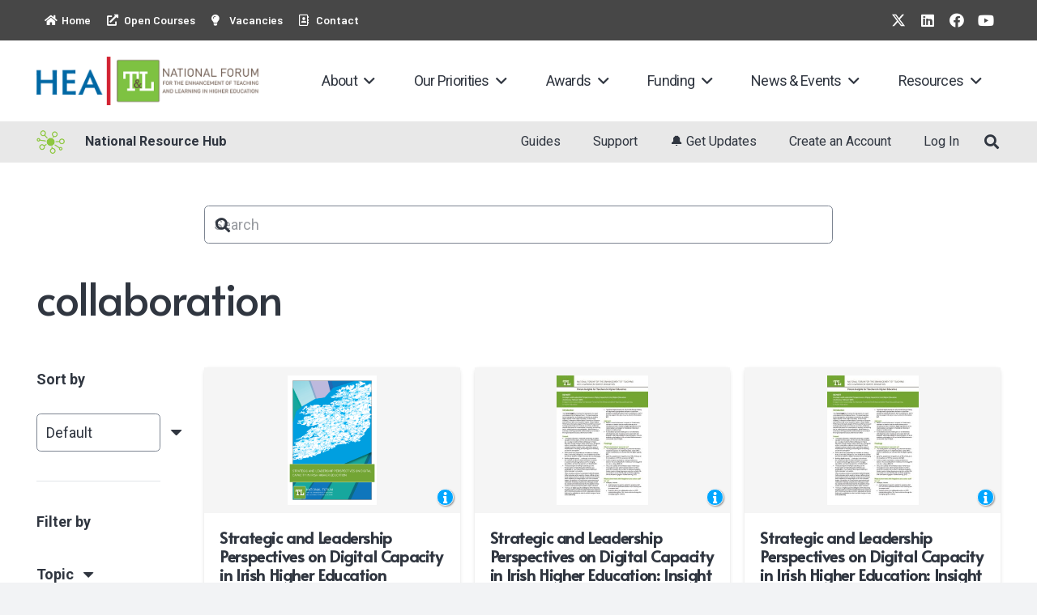

--- FILE ---
content_type: text/html; charset=UTF-8
request_url: https://hub.teachingandlearning.ie/keywords/collaboration/
body_size: 26496
content:
<!DOCTYPE HTML>
<html lang="en-US">
<head>
	<meta charset="UTF-8">
	<meta name='robots' content='index, follow, max-image-preview:large, max-snippet:-1, max-video-preview:-1' />

	<!-- This site is optimized with the Yoast SEO plugin v26.8 - https://yoast.com/product/yoast-seo-wordpress/ -->
	<title>collaboration Archives - National Resource Hub</title>
	<link rel="canonical" href="https://hub.teachingandlearning.ie/keywords/collaboration/" />
	<meta property="og:locale" content="en_US" />
	<meta property="og:type" content="article" />
	<meta property="og:title" content="collaboration Archives - National Resource Hub" />
	<meta property="og:url" content="https://hub.teachingandlearning.ie/keywords/collaboration/" />
	<meta property="og:site_name" content="National Resource Hub" />
	<meta name="twitter:card" content="summary_large_image" />
	<script type="application/ld+json" class="yoast-schema-graph">{"@context":"https://schema.org","@graph":[{"@type":"CollectionPage","@id":"https://hub.teachingandlearning.ie/keywords/collaboration/","url":"https://hub.teachingandlearning.ie/keywords/collaboration/","name":"collaboration Archives - National Resource Hub","isPartOf":{"@id":"https://hub.teachingandlearning.ie/#website"},"primaryImageOfPage":{"@id":"https://hub.teachingandlearning.ie/keywords/collaboration/#primaryimage"},"image":{"@id":"https://hub.teachingandlearning.ie/keywords/collaboration/#primaryimage"},"thumbnailUrl":"https://hub.teachingandlearning.ie/wp-content/uploads/2021/06/NF-2014-Strategic-and-Leadership-Perspectives-on-Digital-Capacity-in-Irish-Higher-Education-1.png","breadcrumb":{"@id":"https://hub.teachingandlearning.ie/keywords/collaboration/#breadcrumb"},"inLanguage":"en-US"},{"@type":"ImageObject","inLanguage":"en-US","@id":"https://hub.teachingandlearning.ie/keywords/collaboration/#primaryimage","url":"https://hub.teachingandlearning.ie/wp-content/uploads/2021/06/NF-2014-Strategic-and-Leadership-Perspectives-on-Digital-Capacity-in-Irish-Higher-Education-1.png","contentUrl":"https://hub.teachingandlearning.ie/wp-content/uploads/2021/06/NF-2014-Strategic-and-Leadership-Perspectives-on-Digital-Capacity-in-Irish-Higher-Education-1.png","width":2134,"height":3123,"caption":"Strategic and Leadership Perspectives on Digital Capacity in Irish Higher Education"},{"@type":"BreadcrumbList","@id":"https://hub.teachingandlearning.ie/keywords/collaboration/#breadcrumb","itemListElement":[{"@type":"ListItem","position":1,"name":"Home","item":"https://hub.teachingandlearning.ie/"},{"@type":"ListItem","position":2,"name":"collaboration"}]},{"@type":"WebSite","@id":"https://hub.teachingandlearning.ie/#website","url":"https://hub.teachingandlearning.ie/","name":"National Resource Hub","description":"","publisher":{"@id":"https://hub.teachingandlearning.ie/#organization"},"potentialAction":[{"@type":"SearchAction","target":{"@type":"EntryPoint","urlTemplate":"https://hub.teachingandlearning.ie/?s={search_term_string}"},"query-input":{"@type":"PropertyValueSpecification","valueRequired":true,"valueName":"search_term_string"}}],"inLanguage":"en-US"},{"@type":"Organization","@id":"https://hub.teachingandlearning.ie/#organization","name":"National Resource Hub","url":"https://hub.teachingandlearning.ie/","logo":{"@type":"ImageObject","inLanguage":"en-US","@id":"https://hub.teachingandlearning.ie/#/schema/logo/image/","url":"https://hub.teachingandlearning.ie/wp-content/uploads/2023/03/preview_twitter-copy.png","contentUrl":"https://hub.teachingandlearning.ie/wp-content/uploads/2023/03/preview_twitter-copy.png","width":1200,"height":675,"caption":"National Resource Hub"},"image":{"@id":"https://hub.teachingandlearning.ie/#/schema/logo/image/"}}]}</script>
	<!-- / Yoast SEO plugin. -->


<link rel='dns-prefetch' href='//fonts.googleapis.com' />
<link rel="alternate" type="application/rss+xml" title="National Resource Hub &raquo; Feed" href="https://hub.teachingandlearning.ie/feed/" />
<link rel="alternate" type="application/rss+xml" title="National Resource Hub &raquo; Comments Feed" href="https://hub.teachingandlearning.ie/comments/feed/" />
<link rel="alternate" type="application/rss+xml" title="National Resource Hub &raquo; collaboration Keyword Feed" href="https://hub.teachingandlearning.ie/keywords/collaboration/feed/" />
<link rel="canonical" href="https://hub.teachingandlearning.ie/keywords/collaboration/" />
<meta name="viewport" content="width=device-width, initial-scale=1">
<meta name="theme-color" content="#f2f3f5">
<meta name="description" content="Strategic and Leadership Perspectives on Digital Capacity in Irish Higher Education">
<meta property="og:description" content="Strategic and Leadership Perspectives on Digital Capacity in Irish Higher Education">
<meta property="og:title" content="collaboration Archives - National Resource Hub">
<meta property="og:url" content="https://hub.teachingandlearning.ie/keywords/collaboration">
<meta property="og:locale" content="en_US">
<meta property="og:site_name" content="National Resource Hub">
<meta property="og:type" content="website">
<meta property="og:image" content="https://hub.teachingandlearning.ie/wp-content/uploads/2021/06/NF-2014-Strategic-and-Leadership-Perspectives-on-Digital-Capacity-in-Irish-Higher-Education-1-700x1024.png" itemprop="image">
		<!-- This site uses the Google Analytics by MonsterInsights plugin v9.10.0 - Using Analytics tracking - https://www.monsterinsights.com/ -->
							<script src="//www.googletagmanager.com/gtag/js?id=G-16FFW06QM8"  data-cfasync="false" data-wpfc-render="false" async></script>
			<script data-cfasync="false" data-wpfc-render="false">
				var mi_version = '9.10.0';
				var mi_track_user = true;
				var mi_no_track_reason = '';
								var MonsterInsightsDefaultLocations = {"page_location":"https:\/\/hub.teachingandlearning.ie\/keywords\/collaboration\/"};
								if ( typeof MonsterInsightsPrivacyGuardFilter === 'function' ) {
					var MonsterInsightsLocations = (typeof MonsterInsightsExcludeQuery === 'object') ? MonsterInsightsPrivacyGuardFilter( MonsterInsightsExcludeQuery ) : MonsterInsightsPrivacyGuardFilter( MonsterInsightsDefaultLocations );
				} else {
					var MonsterInsightsLocations = (typeof MonsterInsightsExcludeQuery === 'object') ? MonsterInsightsExcludeQuery : MonsterInsightsDefaultLocations;
				}

								var disableStrs = [
										'ga-disable-G-16FFW06QM8',
									];

				/* Function to detect opted out users */
				function __gtagTrackerIsOptedOut() {
					for (var index = 0; index < disableStrs.length; index++) {
						if (document.cookie.indexOf(disableStrs[index] + '=true') > -1) {
							return true;
						}
					}

					return false;
				}

				/* Disable tracking if the opt-out cookie exists. */
				if (__gtagTrackerIsOptedOut()) {
					for (var index = 0; index < disableStrs.length; index++) {
						window[disableStrs[index]] = true;
					}
				}

				/* Opt-out function */
				function __gtagTrackerOptout() {
					for (var index = 0; index < disableStrs.length; index++) {
						document.cookie = disableStrs[index] + '=true; expires=Thu, 31 Dec 2099 23:59:59 UTC; path=/';
						window[disableStrs[index]] = true;
					}
				}

				if ('undefined' === typeof gaOptout) {
					function gaOptout() {
						__gtagTrackerOptout();
					}
				}
								window.dataLayer = window.dataLayer || [];

				window.MonsterInsightsDualTracker = {
					helpers: {},
					trackers: {},
				};
				if (mi_track_user) {
					function __gtagDataLayer() {
						dataLayer.push(arguments);
					}

					function __gtagTracker(type, name, parameters) {
						if (!parameters) {
							parameters = {};
						}

						if (parameters.send_to) {
							__gtagDataLayer.apply(null, arguments);
							return;
						}

						if (type === 'event') {
														parameters.send_to = monsterinsights_frontend.v4_id;
							var hookName = name;
							if (typeof parameters['event_category'] !== 'undefined') {
								hookName = parameters['event_category'] + ':' + name;
							}

							if (typeof MonsterInsightsDualTracker.trackers[hookName] !== 'undefined') {
								MonsterInsightsDualTracker.trackers[hookName](parameters);
							} else {
								__gtagDataLayer('event', name, parameters);
							}
							
						} else {
							__gtagDataLayer.apply(null, arguments);
						}
					}

					__gtagTracker('js', new Date());
					__gtagTracker('set', {
						'developer_id.dZGIzZG': true,
											});
					if ( MonsterInsightsLocations.page_location ) {
						__gtagTracker('set', MonsterInsightsLocations);
					}
										__gtagTracker('config', 'G-16FFW06QM8', {"forceSSL":"true","link_attribution":"true","linker":{"domains":["teachingandlearning.ie","eprints.teachingandlearning.ie","studentsuccess.teachingandlearning.ie"]}} );
										window.gtag = __gtagTracker;										(function () {
						/* https://developers.google.com/analytics/devguides/collection/analyticsjs/ */
						/* ga and __gaTracker compatibility shim. */
						var noopfn = function () {
							return null;
						};
						var newtracker = function () {
							return new Tracker();
						};
						var Tracker = function () {
							return null;
						};
						var p = Tracker.prototype;
						p.get = noopfn;
						p.set = noopfn;
						p.send = function () {
							var args = Array.prototype.slice.call(arguments);
							args.unshift('send');
							__gaTracker.apply(null, args);
						};
						var __gaTracker = function () {
							var len = arguments.length;
							if (len === 0) {
								return;
							}
							var f = arguments[len - 1];
							if (typeof f !== 'object' || f === null || typeof f.hitCallback !== 'function') {
								if ('send' === arguments[0]) {
									var hitConverted, hitObject = false, action;
									if ('event' === arguments[1]) {
										if ('undefined' !== typeof arguments[3]) {
											hitObject = {
												'eventAction': arguments[3],
												'eventCategory': arguments[2],
												'eventLabel': arguments[4],
												'value': arguments[5] ? arguments[5] : 1,
											}
										}
									}
									if ('pageview' === arguments[1]) {
										if ('undefined' !== typeof arguments[2]) {
											hitObject = {
												'eventAction': 'page_view',
												'page_path': arguments[2],
											}
										}
									}
									if (typeof arguments[2] === 'object') {
										hitObject = arguments[2];
									}
									if (typeof arguments[5] === 'object') {
										Object.assign(hitObject, arguments[5]);
									}
									if ('undefined' !== typeof arguments[1].hitType) {
										hitObject = arguments[1];
										if ('pageview' === hitObject.hitType) {
											hitObject.eventAction = 'page_view';
										}
									}
									if (hitObject) {
										action = 'timing' === arguments[1].hitType ? 'timing_complete' : hitObject.eventAction;
										hitConverted = mapArgs(hitObject);
										__gtagTracker('event', action, hitConverted);
									}
								}
								return;
							}

							function mapArgs(args) {
								var arg, hit = {};
								var gaMap = {
									'eventCategory': 'event_category',
									'eventAction': 'event_action',
									'eventLabel': 'event_label',
									'eventValue': 'event_value',
									'nonInteraction': 'non_interaction',
									'timingCategory': 'event_category',
									'timingVar': 'name',
									'timingValue': 'value',
									'timingLabel': 'event_label',
									'page': 'page_path',
									'location': 'page_location',
									'title': 'page_title',
									'referrer' : 'page_referrer',
								};
								for (arg in args) {
																		if (!(!args.hasOwnProperty(arg) || !gaMap.hasOwnProperty(arg))) {
										hit[gaMap[arg]] = args[arg];
									} else {
										hit[arg] = args[arg];
									}
								}
								return hit;
							}

							try {
								f.hitCallback();
							} catch (ex) {
							}
						};
						__gaTracker.create = newtracker;
						__gaTracker.getByName = newtracker;
						__gaTracker.getAll = function () {
							return [];
						};
						__gaTracker.remove = noopfn;
						__gaTracker.loaded = true;
						window['__gaTracker'] = __gaTracker;
					})();
									} else {
										console.log("");
					(function () {
						function __gtagTracker() {
							return null;
						}

						window['__gtagTracker'] = __gtagTracker;
						window['gtag'] = __gtagTracker;
					})();
									}
			</script>
							<!-- / Google Analytics by MonsterInsights -->
		<style id='wp-img-auto-sizes-contain-inline-css'>
img:is([sizes=auto i],[sizes^="auto," i]){contain-intrinsic-size:3000px 1500px}
/*# sourceURL=wp-img-auto-sizes-contain-inline-css */
</style>
<style id='wp-emoji-styles-inline-css'>

	img.wp-smiley, img.emoji {
		display: inline !important;
		border: none !important;
		box-shadow: none !important;
		height: 1em !important;
		width: 1em !important;
		margin: 0 0.07em !important;
		vertical-align: -0.1em !important;
		background: none !important;
		padding: 0 !important;
	}
/*# sourceURL=wp-emoji-styles-inline-css */
</style>
<link rel='stylesheet' id='if-menu-site-css-css' href='https://hub.teachingandlearning.ie/wp-content/plugins/if-menu/assets/if-menu-site.css?ver=6.9' media='all' />
<link rel='stylesheet' id='url-shortify-css' href='https://hub.teachingandlearning.ie/wp-content/plugins/url-shortify-premium/lite/dist/styles/url-shortify.css?ver=1.11.4' media='all' />
<link rel='stylesheet' id='us-fonts-css' href='https://fonts.googleapis.com/css?family=Barlow%3A400%2C600%2C700%7COpen+Sans%3A400%2C700%7CRoboto%3A400%2C700%7CAlata%3A400&#038;display=swap&#038;ver=6.9' media='all' />
<link rel='stylesheet' id='cptemplates-css' href='https://hub.teachingandlearning.ie/wp-content/plugins/custom-page-templates/assets/css/frontend.css?ver=3.1.2' media='all' />
<link rel='stylesheet' id='us-style-css' href='https://hub.teachingandlearning.ie/wp-content/themes/Impreza/css/style.min.css?ver=8.40.1' media='all' />
<link rel='stylesheet' id='us-ripple-css' href='https://hub.teachingandlearning.ie/wp-content/themes/Impreza/common/css/base/ripple.css?ver=8.40.1' media='all' />
<link rel='stylesheet' id='us-gravityforms-css' href='https://hub.teachingandlearning.ie/wp-content/themes/Impreza/common/css/plugins/gravityforms.min.css?ver=8.40.1' media='all' />
<script src="https://hub.teachingandlearning.ie/wp-content/plugins/google-analytics-for-wordpress/assets/js/frontend-gtag.min.js?ver=9.10.0" id="monsterinsights-frontend-script-js" async data-wp-strategy="async"></script>
<script data-cfasync="false" data-wpfc-render="false" id='monsterinsights-frontend-script-js-extra'>var monsterinsights_frontend = {"js_events_tracking":"true","download_extensions":"doc,pdf,ppt,zip,xls,docx,pptx,xlsx","inbound_paths":"[]","home_url":"https:\/\/hub.teachingandlearning.ie","hash_tracking":"false","v4_id":"G-16FFW06QM8"};</script>
<script src="https://hub.teachingandlearning.ie/wp-includes/js/jquery/jquery.min.js?ver=3.7.1" id="jquery-core-js"></script>
<script id="url-shortify-js-extra">
var usParams = {"ajaxurl":"https://hub.teachingandlearning.ie/wp-admin/admin-ajax.php"};
//# sourceURL=url-shortify-js-extra
</script>
<script src="https://hub.teachingandlearning.ie/wp-content/plugins/url-shortify-premium/lite/dist/scripts/url-shortify.js?ver=1.11.4" id="url-shortify-js"></script>
<script></script><link rel="https://api.w.org/" href="https://hub.teachingandlearning.ie/wp-json/" /><link rel="alternate" title="JSON" type="application/json" href="https://hub.teachingandlearning.ie/wp-json/wp/v2/keywords/1101" /><link rel="EditURI" type="application/rsd+xml" title="RSD" href="https://hub.teachingandlearning.ie/xmlrpc.php?rsd" />
<meta name="generator" content="WordPress 6.9" />
		<script id="us_add_no_touch">
			if ( ! /Android|webOS|iPhone|iPad|iPod|BlackBerry|IEMobile|Opera Mini/i.test( navigator.userAgent ) ) {
				document.documentElement.classList.add( "no-touch" );
			}
		</script>
				<script id="us_color_scheme_switch_class">
			if ( document.cookie.includes( "us_color_scheme_switch_is_on=true" ) ) {
				document.documentElement.classList.add( "us-color-scheme-on" );
			}
		</script>
		<meta name="generator" content="Powered by WPBakery Page Builder - drag and drop page builder for WordPress."/>
<link rel="icon" href="https://hub.teachingandlearning.ie/wp-content/uploads/2021/06/Forum_Logo-sq1-150x150.png" sizes="32x32" />
<link rel="icon" href="https://hub.teachingandlearning.ie/wp-content/uploads/2021/06/Forum_Logo-sq1-300x300.png" sizes="192x192" />
<link rel="apple-touch-icon" href="https://hub.teachingandlearning.ie/wp-content/uploads/2021/06/Forum_Logo-sq1-300x300.png" />
<meta name="msapplication-TileImage" content="https://hub.teachingandlearning.ie/wp-content/uploads/2021/06/Forum_Logo-sq1-300x300.png" />
<style>.shorten_url { 
	   padding: 10px 10px 10px 10px ; 
	   border: 1px solid #AAAAAA ; 
	   background-color: #EEEEEE ;
}</style><noscript><style> .wpb_animate_when_almost_visible { opacity: 1; }</style></noscript>		<style id="us-icon-fonts">@font-face{font-display:swap;font-style:normal;font-family:"fontawesome";font-weight:900;src:url("https://hub.teachingandlearning.ie/wp-content/themes/Impreza/fonts/fa-solid-900.woff2?ver=8.40.1") format("woff2")}.fas{font-family:"fontawesome";font-weight:900}@font-face{font-display:swap;font-style:normal;font-family:"fontawesome";font-weight:400;src:url("https://hub.teachingandlearning.ie/wp-content/themes/Impreza/fonts/fa-regular-400.woff2?ver=8.40.1") format("woff2")}.far{font-family:"fontawesome";font-weight:400}@font-face{font-display:swap;font-style:normal;font-family:"Font Awesome 5 Brands";font-weight:400;src:url("https://hub.teachingandlearning.ie/wp-content/themes/Impreza/fonts/fa-brands-400.woff2?ver=8.40.1") format("woff2")}.fab{font-family:"Font Awesome 5 Brands";font-weight:400}@font-face{font-display:block;font-style:normal;font-family:"Material Icons";font-weight:400;src:url("https://hub.teachingandlearning.ie/wp-content/themes/Impreza/fonts/material-icons.woff2?ver=8.40.1") format("woff2")}.material-icons{font-family:"Material Icons";font-weight:400}</style>
				<style id="us-theme-options-css">:root{--color-header-middle-bg:#ffffff;--color-header-middle-bg-grad:#ffffff;--color-header-middle-text:#303640;--color-header-middle-text-hover:#7cc900;--color-header-transparent-bg:transparent;--color-header-transparent-bg-grad:transparent;--color-header-transparent-text:#ffffff;--color-header-transparent-text-hover:#ffffff;--color-chrome-toolbar:#f2f3f5;--color-header-top-bg:#f2f3f5;--color-header-top-bg-grad:#f2f3f5;--color-header-top-text:#7c8491;--color-header-top-text-hover:#7cc900;--color-header-top-transparent-bg:rgba(0,0,0,0.2);--color-header-top-transparent-bg-grad:rgba(0,0,0,0.2);--color-header-top-transparent-text:rgba(255,255,255,0.66);--color-header-top-transparent-text-hover:#fff;--color-content-bg:#ffffff;--color-content-bg-grad:#ffffff;--color-content-bg-alt:#f2f3f5;--color-content-bg-alt-grad:#f2f3f5;--color-content-border:#e1e5e8;--color-content-heading:#303640;--color-content-heading-grad:#303640;--color-content-text:#303640;--color-content-link:#7cc900;--color-content-link-hover:#7cc900;--color-content-primary:#7cc900;--color-content-primary-grad:#7cc900;--color-content-secondary:#33bbff;--color-content-secondary-grad:#33bbff;--color-content-faded:#7c8491;--color-content-overlay:rgba(0,0,0,0.75);--color-content-overlay-grad:rgba(0,0,0,0.75);--color-alt-content-bg:#f2f3f5;--color-alt-content-bg-grad:#f2f3f5;--color-alt-content-bg-alt:#ffffff;--color-alt-content-bg-alt-grad:#ffffff;--color-alt-content-border:#d7dde0;--color-alt-content-heading:#303640;--color-alt-content-heading-grad:#303640;--color-alt-content-text:#303640;--color-alt-content-link:#7cc900;--color-alt-content-link-hover:#7cc900;--color-alt-content-primary:#7cc900;--color-alt-content-primary-grad:#7cc900;--color-alt-content-secondary:#33bbff;--color-alt-content-secondary-grad:#33bbff;--color-alt-content-faded:#7c8491;--color-alt-content-overlay:rgba(0,191,128,0.85);--color-alt-content-overlay-grad:rgba(0,191,128,0.85);--color-footer-bg:#333333;--color-footer-bg-grad:#333333;--color-footer-bg-alt:#434955;--color-footer-bg-alt-grad:#434955;--color-footer-border:#515151;--color-footer-text:#ffffff;--color-footer-link:#ffffff;--color-footer-link-hover:#7cc900;--color-subfooter-bg:#0092c6;--color-subfooter-bg-grad:#0092c6;--color-subfooter-bg-alt:#0092c6;--color-subfooter-bg-alt-grad:#0092c6;--color-subfooter-border:#545a66;--color-subfooter-heading:#ffffff;--color-subfooter-heading-grad:#ffffff;--color-subfooter-text:#ffffff;--color-subfooter-link:#ffffff;--color-subfooter-link-hover:#ffffff;--color-content-primary-faded:rgba(124,201,0,0.15);--box-shadow:0 5px 15px rgba(0,0,0,.15);--box-shadow-up:0 -5px 15px rgba(0,0,0,.15);--site-canvas-width:1300px;--site-content-width:1200px;--text-block-margin-bottom:1.5rem;--focus-outline-width:2px}:root{--font-family:Roboto,sans-serif;--font-size:18px;--line-height:30px;--font-weight:400;--bold-font-weight:700;--h1-font-family:Alata,sans-serif;--h1-font-size:4rem;--h1-line-height:1.2;--h1-font-weight:400;--h1-bold-font-weight:700;--h1-text-transform:none;--h1-font-style:normal;--h1-letter-spacing:-0.04em;--h1-margin-bottom:1.5rem;--h2-font-family:var(--h1-font-family);--h2-font-size:3rem;--h2-line-height:1.2;--h2-font-weight:var(--h1-font-weight);--h2-bold-font-weight:var(--h1-bold-font-weight);--h2-text-transform:var(--h1-text-transform);--h2-font-style:var(--h1-font-style);--h2-letter-spacing:-0.02em;--h2-margin-bottom:1.5rem;--h3-font-family:var(--h1-font-family);--h3-font-size:1.8rem;--h3-line-height:1.2;--h3-font-weight:var(--h1-font-weight);--h3-bold-font-weight:var(--h1-bold-font-weight);--h3-text-transform:var(--h1-text-transform);--h3-font-style:var(--h1-font-style);--h3-letter-spacing:-0.02em;--h3-margin-bottom:1.5rem;--h4-font-family:var(--h1-font-family);--h4-font-size:1.5rem;--h4-line-height:1.2;--h4-font-weight:var(--h1-font-weight);--h4-bold-font-weight:var(--h1-bold-font-weight);--h4-text-transform:var(--h1-text-transform);--h4-font-style:var(--h1-font-style);--h4-letter-spacing:0;--h4-margin-bottom:1.5rem;--h5-font-family:var(--h1-font-family);--h5-font-size:1.4rem;--h5-line-height:1.2;--h5-font-weight:var(--h1-font-weight);--h5-bold-font-weight:var(--h1-bold-font-weight);--h5-text-transform:var(--h1-text-transform);--h5-font-style:var(--h1-font-style);--h5-letter-spacing:0;--h5-margin-bottom:1.5rem;--h6-font-family:var(--h1-font-family);--h6-font-size:1.3rem;--h6-line-height:1.2;--h6-font-weight:var(--h1-font-weight);--h6-bold-font-weight:var(--h1-bold-font-weight);--h6-text-transform:var(--h1-text-transform);--h6-font-style:var(--h1-font-style);--h6-letter-spacing:0;--h6-margin-bottom:1.5rem}@media (max-width:600px){:root{--font-size:17px;--line-height:28px;--h1-font-size:2.6rem;--h2-font-size:2.0rem;--h3-font-size:1.7rem}}h1{font-family:var(--h1-font-family,inherit);font-weight:var(--h1-font-weight,inherit);font-size:var(--h1-font-size,inherit);font-style:var(--h1-font-style,inherit);line-height:var(--h1-line-height,1.4);letter-spacing:var(--h1-letter-spacing,inherit);text-transform:var(--h1-text-transform,inherit);margin-bottom:var(--h1-margin-bottom,1.5rem)}h1>strong{font-weight:var(--h1-bold-font-weight,bold)}h2{font-family:var(--h2-font-family,inherit);font-weight:var(--h2-font-weight,inherit);font-size:var(--h2-font-size,inherit);font-style:var(--h2-font-style,inherit);line-height:var(--h2-line-height,1.4);letter-spacing:var(--h2-letter-spacing,inherit);text-transform:var(--h2-text-transform,inherit);margin-bottom:var(--h2-margin-bottom,1.5rem)}h2>strong{font-weight:var(--h2-bold-font-weight,bold)}h3{font-family:var(--h3-font-family,inherit);font-weight:var(--h3-font-weight,inherit);font-size:var(--h3-font-size,inherit);font-style:var(--h3-font-style,inherit);line-height:var(--h3-line-height,1.4);letter-spacing:var(--h3-letter-spacing,inherit);text-transform:var(--h3-text-transform,inherit);margin-bottom:var(--h3-margin-bottom,1.5rem)}h3>strong{font-weight:var(--h3-bold-font-weight,bold)}h4{font-family:var(--h4-font-family,inherit);font-weight:var(--h4-font-weight,inherit);font-size:var(--h4-font-size,inherit);font-style:var(--h4-font-style,inherit);line-height:var(--h4-line-height,1.4);letter-spacing:var(--h4-letter-spacing,inherit);text-transform:var(--h4-text-transform,inherit);margin-bottom:var(--h4-margin-bottom,1.5rem)}h4>strong{font-weight:var(--h4-bold-font-weight,bold)}h5{font-family:var(--h5-font-family,inherit);font-weight:var(--h5-font-weight,inherit);font-size:var(--h5-font-size,inherit);font-style:var(--h5-font-style,inherit);line-height:var(--h5-line-height,1.4);letter-spacing:var(--h5-letter-spacing,inherit);text-transform:var(--h5-text-transform,inherit);margin-bottom:var(--h5-margin-bottom,1.5rem)}h5>strong{font-weight:var(--h5-bold-font-weight,bold)}h6{font-family:var(--h6-font-family,inherit);font-weight:var(--h6-font-weight,inherit);font-size:var(--h6-font-size,inherit);font-style:var(--h6-font-style,inherit);line-height:var(--h6-line-height,1.4);letter-spacing:var(--h6-letter-spacing,inherit);text-transform:var(--h6-text-transform,inherit);margin-bottom:var(--h6-margin-bottom,1.5rem)}h6>strong{font-weight:var(--h6-bold-font-weight,bold)}body{background:var(--color-content-bg-alt)}@media (max-width:1290px){.l-main .aligncenter{max-width:calc(100vw - 5rem)}}@media (min-width:1281px){body.usb_preview .hide_on_default{opacity:0.25!important}.vc_hidden-lg,body:not(.usb_preview) .hide_on_default{display:none!important}.default_align_left{text-align:left;justify-content:flex-start}.default_align_right{text-align:right;justify-content:flex-end}.default_align_center{text-align:center;justify-content:center}.w-hwrapper.default_align_center>*{margin-left:calc( var(--hwrapper-gap,1.2rem) / 2 );margin-right:calc( var(--hwrapper-gap,1.2rem) / 2 )}.default_align_justify{justify-content:space-between}.w-hwrapper>.default_align_justify,.default_align_justify>.w-btn{width:100%}*:not(.w-hwrapper)>.w-btn-wrapper:not([class*="default_align_none"]):not(.align_none){display:block;margin-inline-end:0}}@media (min-width:1025px) and (max-width:1280px){body.usb_preview .hide_on_laptops{opacity:0.25!important}.vc_hidden-md,body:not(.usb_preview) .hide_on_laptops{display:none!important}.laptops_align_left{text-align:left;justify-content:flex-start}.laptops_align_right{text-align:right;justify-content:flex-end}.laptops_align_center{text-align:center;justify-content:center}.w-hwrapper.laptops_align_center>*{margin-left:calc( var(--hwrapper-gap,1.2rem) / 2 );margin-right:calc( var(--hwrapper-gap,1.2rem) / 2 )}.laptops_align_justify{justify-content:space-between}.w-hwrapper>.laptops_align_justify,.laptops_align_justify>.w-btn{width:100%}*:not(.w-hwrapper)>.w-btn-wrapper:not([class*="laptops_align_none"]):not(.align_none){display:block;margin-inline-end:0}.g-cols.via_grid[style*="--laptops-columns-gap"]{gap:var(--laptops-columns-gap,3rem)}}@media (min-width:601px) and (max-width:1024px){body.usb_preview .hide_on_tablets{opacity:0.25!important}.vc_hidden-sm,body:not(.usb_preview) .hide_on_tablets{display:none!important}.tablets_align_left{text-align:left;justify-content:flex-start}.tablets_align_right{text-align:right;justify-content:flex-end}.tablets_align_center{text-align:center;justify-content:center}.w-hwrapper.tablets_align_center>*{margin-left:calc( var(--hwrapper-gap,1.2rem) / 2 );margin-right:calc( var(--hwrapper-gap,1.2rem) / 2 )}.tablets_align_justify{justify-content:space-between}.w-hwrapper>.tablets_align_justify,.tablets_align_justify>.w-btn{width:100%}*:not(.w-hwrapper)>.w-btn-wrapper:not([class*="tablets_align_none"]):not(.align_none){display:block;margin-inline-end:0}.g-cols.via_grid[style*="--tablets-columns-gap"]{gap:var(--tablets-columns-gap,3rem)}}@media (max-width:600px){body.usb_preview .hide_on_mobiles{opacity:0.25!important}.vc_hidden-xs,body:not(.usb_preview) .hide_on_mobiles{display:none!important}.mobiles_align_left{text-align:left;justify-content:flex-start}.mobiles_align_right{text-align:right;justify-content:flex-end}.mobiles_align_center{text-align:center;justify-content:center}.w-hwrapper.mobiles_align_center>*{margin-left:calc( var(--hwrapper-gap,1.2rem) / 2 );margin-right:calc( var(--hwrapper-gap,1.2rem) / 2 )}.mobiles_align_justify{justify-content:space-between}.w-hwrapper>.mobiles_align_justify,.mobiles_align_justify>.w-btn{width:100%}.w-hwrapper.stack_on_mobiles{display:block}.w-hwrapper.stack_on_mobiles>:not(script){display:block;margin:0 0 var(--hwrapper-gap,1.2rem)}.w-hwrapper.stack_on_mobiles>:last-child{margin-bottom:0}*:not(.w-hwrapper)>.w-btn-wrapper:not([class*="mobiles_align_none"]):not(.align_none){display:block;margin-inline-end:0}.g-cols.via_grid[style*="--mobiles-columns-gap"]{gap:var(--mobiles-columns-gap,1.5rem)}}@media (max-width:600px){.g-cols.type_default>div[class*="vc_col-xs-"]{margin-top:1rem;margin-bottom:1rem}.g-cols>div:not([class*="vc_col-xs-"]){width:100%;margin:0 0 1.5rem}.g-cols.reversed>div:last-of-type{order:-1}.g-cols.type_boxes>div,.g-cols.reversed>div:first-child,.g-cols:not(.reversed)>div:last-child,.g-cols>div.has_bg_color{margin-bottom:0}.vc_col-xs-1{width:8.3333%}.vc_col-xs-2{width:16.6666%}.vc_col-xs-1\/5{width:20%}.vc_col-xs-3{width:25%}.vc_col-xs-4{width:33.3333%}.vc_col-xs-2\/5{width:40%}.vc_col-xs-5{width:41.6666%}.vc_col-xs-6{width:50%}.vc_col-xs-7{width:58.3333%}.vc_col-xs-3\/5{width:60%}.vc_col-xs-8{width:66.6666%}.vc_col-xs-9{width:75%}.vc_col-xs-4\/5{width:80%}.vc_col-xs-10{width:83.3333%}.vc_col-xs-11{width:91.6666%}.vc_col-xs-12{width:100%}.vc_col-xs-offset-0{margin-left:0}.vc_col-xs-offset-1{margin-left:8.3333%}.vc_col-xs-offset-2{margin-left:16.6666%}.vc_col-xs-offset-1\/5{margin-left:20%}.vc_col-xs-offset-3{margin-left:25%}.vc_col-xs-offset-4{margin-left:33.3333%}.vc_col-xs-offset-2\/5{margin-left:40%}.vc_col-xs-offset-5{margin-left:41.6666%}.vc_col-xs-offset-6{margin-left:50%}.vc_col-xs-offset-7{margin-left:58.3333%}.vc_col-xs-offset-3\/5{margin-left:60%}.vc_col-xs-offset-8{margin-left:66.6666%}.vc_col-xs-offset-9{margin-left:75%}.vc_col-xs-offset-4\/5{margin-left:80%}.vc_col-xs-offset-10{margin-left:83.3333%}.vc_col-xs-offset-11{margin-left:91.6666%}.vc_col-xs-offset-12{margin-left:100%}}@media (min-width:601px){.vc_col-sm-1{width:8.3333%}.vc_col-sm-2{width:16.6666%}.vc_col-sm-1\/5{width:20%}.vc_col-sm-3{width:25%}.vc_col-sm-4{width:33.3333%}.vc_col-sm-2\/5{width:40%}.vc_col-sm-5{width:41.6666%}.vc_col-sm-6{width:50%}.vc_col-sm-7{width:58.3333%}.vc_col-sm-3\/5{width:60%}.vc_col-sm-8{width:66.6666%}.vc_col-sm-9{width:75%}.vc_col-sm-4\/5{width:80%}.vc_col-sm-10{width:83.3333%}.vc_col-sm-11{width:91.6666%}.vc_col-sm-12{width:100%}.vc_col-sm-offset-0{margin-left:0}.vc_col-sm-offset-1{margin-left:8.3333%}.vc_col-sm-offset-2{margin-left:16.6666%}.vc_col-sm-offset-1\/5{margin-left:20%}.vc_col-sm-offset-3{margin-left:25%}.vc_col-sm-offset-4{margin-left:33.3333%}.vc_col-sm-offset-2\/5{margin-left:40%}.vc_col-sm-offset-5{margin-left:41.6666%}.vc_col-sm-offset-6{margin-left:50%}.vc_col-sm-offset-7{margin-left:58.3333%}.vc_col-sm-offset-3\/5{margin-left:60%}.vc_col-sm-offset-8{margin-left:66.6666%}.vc_col-sm-offset-9{margin-left:75%}.vc_col-sm-offset-4\/5{margin-left:80%}.vc_col-sm-offset-10{margin-left:83.3333%}.vc_col-sm-offset-11{margin-left:91.6666%}.vc_col-sm-offset-12{margin-left:100%}}@media (min-width:1025px){.vc_col-md-1{width:8.3333%}.vc_col-md-2{width:16.6666%}.vc_col-md-1\/5{width:20%}.vc_col-md-3{width:25%}.vc_col-md-4{width:33.3333%}.vc_col-md-2\/5{width:40%}.vc_col-md-5{width:41.6666%}.vc_col-md-6{width:50%}.vc_col-md-7{width:58.3333%}.vc_col-md-3\/5{width:60%}.vc_col-md-8{width:66.6666%}.vc_col-md-9{width:75%}.vc_col-md-4\/5{width:80%}.vc_col-md-10{width:83.3333%}.vc_col-md-11{width:91.6666%}.vc_col-md-12{width:100%}.vc_col-md-offset-0{margin-left:0}.vc_col-md-offset-1{margin-left:8.3333%}.vc_col-md-offset-2{margin-left:16.6666%}.vc_col-md-offset-1\/5{margin-left:20%}.vc_col-md-offset-3{margin-left:25%}.vc_col-md-offset-4{margin-left:33.3333%}.vc_col-md-offset-2\/5{margin-left:40%}.vc_col-md-offset-5{margin-left:41.6666%}.vc_col-md-offset-6{margin-left:50%}.vc_col-md-offset-7{margin-left:58.3333%}.vc_col-md-offset-3\/5{margin-left:60%}.vc_col-md-offset-8{margin-left:66.6666%}.vc_col-md-offset-9{margin-left:75%}.vc_col-md-offset-4\/5{margin-left:80%}.vc_col-md-offset-10{margin-left:83.3333%}.vc_col-md-offset-11{margin-left:91.6666%}.vc_col-md-offset-12{margin-left:100%}}@media (min-width:1281px){.vc_col-lg-1{width:8.3333%}.vc_col-lg-2{width:16.6666%}.vc_col-lg-1\/5{width:20%}.vc_col-lg-3{width:25%}.vc_col-lg-4{width:33.3333%}.vc_col-lg-2\/5{width:40%}.vc_col-lg-5{width:41.6666%}.vc_col-lg-6{width:50%}.vc_col-lg-7{width:58.3333%}.vc_col-lg-3\/5{width:60%}.vc_col-lg-8{width:66.6666%}.vc_col-lg-9{width:75%}.vc_col-lg-4\/5{width:80%}.vc_col-lg-10{width:83.3333%}.vc_col-lg-11{width:91.6666%}.vc_col-lg-12{width:100%}.vc_col-lg-offset-0{margin-left:0}.vc_col-lg-offset-1{margin-left:8.3333%}.vc_col-lg-offset-2{margin-left:16.6666%}.vc_col-lg-offset-1\/5{margin-left:20%}.vc_col-lg-offset-3{margin-left:25%}.vc_col-lg-offset-4{margin-left:33.3333%}.vc_col-lg-offset-2\/5{margin-left:40%}.vc_col-lg-offset-5{margin-left:41.6666%}.vc_col-lg-offset-6{margin-left:50%}.vc_col-lg-offset-7{margin-left:58.3333%}.vc_col-lg-offset-3\/5{margin-left:60%}.vc_col-lg-offset-8{margin-left:66.6666%}.vc_col-lg-offset-9{margin-left:75%}.vc_col-lg-offset-4\/5{margin-left:80%}.vc_col-lg-offset-10{margin-left:83.3333%}.vc_col-lg-offset-11{margin-left:91.6666%}.vc_col-lg-offset-12{margin-left:100%}}@media (min-width:601px) and (max-width:1024px){.g-cols.via_flex.type_default>div[class*="vc_col-md-"],.g-cols.via_flex.type_default>div[class*="vc_col-lg-"]{margin-top:1rem;margin-bottom:1rem}}@media (min-width:1025px) and (max-width:1280px){.g-cols.via_flex.type_default>div[class*="vc_col-lg-"]{margin-top:1rem;margin-bottom:1rem}}div[class|="vc_col"].stretched{container-type:inline-size}@container (width >= calc(100cqw - 2rem)) and (min-width:calc(768px - 2rem)){.g-cols.via_flex.type_default>div[class|="vc_col"].stretched>.vc_column-inner{margin:-1rem}}@media (max-width:767px){.l-canvas{overflow:hidden}.g-cols.stacking_default.reversed>div:last-of-type{order:-1}.g-cols.stacking_default.via_flex>div:not([class*="vc_col-xs"]){width:100%;margin:0 0 1.5rem}.g-cols.stacking_default.via_grid.mobiles-cols_1{grid-template-columns:100%}.g-cols.stacking_default.via_flex.type_boxes>div,.g-cols.stacking_default.via_flex.reversed>div:first-child,.g-cols.stacking_default.via_flex:not(.reversed)>div:last-child,.g-cols.stacking_default.via_flex>div.has_bg_color{margin-bottom:0}.g-cols.stacking_default.via_flex.type_default>.wpb_column.stretched{margin-left:-1rem;margin-right:-1rem}.g-cols.stacking_default.via_grid.mobiles-cols_1>.wpb_column.stretched,.g-cols.stacking_default.via_flex.type_boxes>.wpb_column.stretched{margin-left:var(--margin-inline-stretch);margin-right:var(--margin-inline-stretch)}.vc_column-inner.type_sticky>.wpb_wrapper,.vc_column_container.type_sticky>.vc_column-inner{top:0!important}}@media (min-width:768px){body:not(.rtl) .l-section.for_sidebar.at_left>div>.l-sidebar,.rtl .l-section.for_sidebar.at_right>div>.l-sidebar{order:-1}.vc_column_container.type_sticky>.vc_column-inner,.vc_column-inner.type_sticky>.wpb_wrapper{position:-webkit-sticky;position:sticky}.l-section.type_sticky{position:-webkit-sticky;position:sticky;top:0;z-index:21;transition:top 0.3s cubic-bezier(.78,.13,.15,.86) 0.1s}.header_hor .l-header.post_fixed.sticky_auto_hide{z-index:22}.admin-bar .l-section.type_sticky{top:32px}.l-section.type_sticky>.l-section-h{transition:padding-top 0.3s}.header_hor .l-header.pos_fixed:not(.down)~.l-main .l-section.type_sticky:not(:first-of-type){top:var(--header-sticky-height)}.admin-bar.header_hor .l-header.pos_fixed:not(.down)~.l-main .l-section.type_sticky:not(:first-of-type){top:calc( var(--header-sticky-height) + 32px )}.header_hor .l-header.pos_fixed.sticky:not(.down)~.l-main .l-section.type_sticky:first-of-type>.l-section-h{padding-top:var(--header-sticky-height)}.header_hor.headerinpos_bottom .l-header.pos_fixed.sticky:not(.down)~.l-main .l-section.type_sticky:first-of-type>.l-section-h{padding-bottom:var(--header-sticky-height)!important}}@media (max-width:600px){.w-form-row.for_submit[style*=btn-size-mobiles] .w-btn{font-size:var(--btn-size-mobiles)!important}}:focus-visible,input[type=checkbox]:focus-visible + i,input[type=checkbox]:focus-visible~.w-color-switch-box,.w-nav-arrow:focus-visible::before,.woocommerce-mini-cart-item:has(:focus-visible),.w-filter-item-value.w-btn:has(:focus-visible){outline-width:var(--focus-outline-width,2px );outline-style:solid;outline-offset:2px;outline-color:var(--color-content-primary)}.w-toplink,.w-header-show{background:rgba(0,0,0,0.3)}.no-touch .w-toplink.active:hover,.no-touch .w-header-show:hover{background:var(--color-content-primary-grad)}button[type=submit]:not(.w-btn),input[type=submit]:not(.w-btn),.us-nav-style_1>*,.navstyle_1>.owl-nav button,.us-btn-style_1{font-family:var(--h1-font-family);font-style:normal;text-transform:none;font-size:1rem;line-height:1.2!important;font-weight:400;letter-spacing:0em;padding:0.8em 1.6em;transition-duration:0.3s;border-radius:4em;transition-timing-function:ease;--btn-height:calc(1.2em + 2 * 0.8em);background:var(--color-content-primary);border-color:transparent;border-image:none;color:#ffffff!important}button[type=submit]:not(.w-btn):before,input[type=submit]:not(.w-btn),.us-nav-style_1>*:before,.navstyle_1>.owl-nav button:before,.us-btn-style_1:before{border-width:3px}.no-touch button[type=submit]:not(.w-btn):hover,.no-touch input[type=submit]:not(.w-btn):hover,.w-filter-item-value.us-btn-style_1:has(input:checked),.us-nav-style_1>span.current,.no-touch .us-nav-style_1>a:hover,.no-touch .navstyle_1>.owl-nav button:hover,.no-touch .us-btn-style_1:hover{background:transparent;border-color:var(--color-content-primary);border-image:none;color:inherit!important}.us-nav-style_7>*,.navstyle_7>.owl-nav button,.us-btn-style_7{font-family:var(--h1-font-family);font-style:normal;text-transform:none;font-size:1rem;line-height:1.2!important;font-weight:400;letter-spacing:0em;padding:0.8em 1.6em;transition-duration:0.3s;border-radius:4em;transition-timing-function:ease;--btn-height:calc(1.2em + 2 * 0.8em);background:var(--color-content-primary);border-color:transparent;border-image:none;color:#ffffff!important}.us-nav-style_7>*:before,.navstyle_7>.owl-nav button:before,.us-btn-style_7:before{border-width:3px}.w-filter-item-value.us-btn-style_7:has(input:checked),.us-nav-style_7>span.current,.no-touch .us-nav-style_7>a:hover,.no-touch .navstyle_7>.owl-nav button:hover,.no-touch .us-btn-style_7:hover{background:transparent;border-color:var(--color-content-primary);border-image:none;color:inherit!important}.us-nav-style_9>*,.navstyle_9>.owl-nav button,.us-btn-style_9{font-family:var(--h1-font-family);font-style:normal;text-transform:none;font-size:1rem;line-height:1.2!important;font-weight:400;letter-spacing:0em;padding:0.8em 1.6em;transition-duration:0.3s;border-radius:4em;transition-timing-function:ease;--btn-height:calc(1.2em + 2 * 0.8em);background:#ffffff;border-color:var(--color-content-primary);border-image:none;color:var(--color-content-primary)!important}.us-nav-style_9>*:before,.navstyle_9>.owl-nav button:before,.us-btn-style_9:before{border-width:3px}.w-filter-item-value.us-btn-style_9:has(input:checked),.us-nav-style_9>span.current,.no-touch .us-nav-style_9>a:hover,.no-touch .navstyle_9>.owl-nav button:hover,.no-touch .us-btn-style_9:hover{background:var(--color-content-primary);border-color:var(--color-content-primary);border-image:none;color:#ffffff!important}.us-nav-style_8>*,.navstyle_8>.owl-nav button,.us-btn-style_8{font-family:var(--h1-font-family);font-style:normal;text-transform:none;font-size:1rem;line-height:1.2!important;font-weight:400;letter-spacing:0em;padding:0.8em 1.6em;transition-duration:0.3s;border-radius:4em;transition-timing-function:ease;--btn-height:calc(1.2em + 2 * 0.8em);background:#0092c6;border-color:transparent;border-image:none;color:#ffffff!important}.us-nav-style_8>*:before,.navstyle_8>.owl-nav button:before,.us-btn-style_8:before{border-width:3px}.w-filter-item-value.us-btn-style_8:has(input:checked),.us-nav-style_8>span.current,.no-touch .us-nav-style_8>a:hover,.no-touch .navstyle_8>.owl-nav button:hover,.no-touch .us-btn-style_8:hover{background:transparent;border-color:#0092c6;border-image:none;color:inherit!important}.us-nav-style_2>*,.navstyle_2>.owl-nav button,.us-btn-style_2{font-family:var(--h1-font-family);font-style:normal;text-transform:none;font-size:1rem;line-height:1.2!important;font-weight:400;letter-spacing:0em;padding:0.8em 1.6em;transition-duration:0.3s;border-radius:4em;transition-timing-function:ease;--btn-height:calc(1.2em + 2 * 0.8em);background:var(--color-content-border);border-color:transparent;border-image:none;color:var(--color-content-text)!important}.us-nav-style_2>*:before,.navstyle_2>.owl-nav button:before,.us-btn-style_2:before{border-width:3px}.w-filter-item-value.us-btn-style_2:has(input:checked),.us-nav-style_2>span.current,.no-touch .us-nav-style_2>a:hover,.no-touch .navstyle_2>.owl-nav button:hover,.no-touch .us-btn-style_2:hover{background:transparent;border-color:var(--color-content-primary);border-image:none;color:inherit!important}.us-nav-style_4>*,.navstyle_4>.owl-nav button,.us-btn-style_4{font-family:var(--h1-font-family);font-style:normal;text-transform:none;font-size:1rem;line-height:1.20!important;font-weight:400;letter-spacing:0em;padding:0.8em 1.6em;transition-duration:0.3s;border-radius:4em;transition-timing-function:ease;--btn-height:calc(1.20em + 2 * 0.8em);background:var(--color-content-bg);border-color:transparent;border-image:none;color:var(--color-content-heading)!important}.us-nav-style_4>*:before,.navstyle_4>.owl-nav button:before,.us-btn-style_4:before{border-width:3px}.w-filter-item-value.us-btn-style_4:has(input:checked),.us-nav-style_4>span.current,.no-touch .us-nav-style_4>a:hover,.no-touch .navstyle_4>.owl-nav button:hover,.no-touch .us-btn-style_4:hover{background:transparent;border-color:#ffffff;border-image:none;color:#ffffff!important}.us-nav-style_3>*,.navstyle_3>.owl-nav button,.us-btn-style_3{font-style:normal;text-transform:none;font-size:15px;line-height:1!important;font-weight:400;letter-spacing:0em;padding:0.5em 0.5em;transition-duration:0.3s;border-radius:0.2rem;transition-timing-function:ease;--btn-height:calc(1em + 2 * 0.5em);background:var(--color-content-primary);border-color:transparent;border-image:none;color:#ffffff!important}.us-nav-style_3>*:before,.navstyle_3>.owl-nav button:before,.us-btn-style_3:before{border-width:0px}.w-filter-item-value.us-btn-style_3:has(input:checked),.us-nav-style_3>span.current,.no-touch .us-nav-style_3>a:hover,.no-touch .navstyle_3>.owl-nav button:hover,.no-touch .us-btn-style_3:hover{background:transparent;border-color:transparent;border-image:none}.us-nav-style_5>*,.navstyle_5>.owl-nav button,.us-btn-style_5{font-style:normal;text-transform:none;font-size:0.6em;line-height:1!important;font-weight:400;letter-spacing:0em;padding:0.5em 0.5em;transition-duration:0.3s;border-radius:0.2rem;transition-timing-function:ease;--btn-height:calc(1em + 2 * 0.5em);background:var(--color-content-primary);border-color:transparent;border-image:none;color:#ffffff!important}.us-nav-style_5>*:before,.navstyle_5>.owl-nav button:before,.us-btn-style_5:before{border-width:0px}.w-filter-item-value.us-btn-style_5:has(input:checked),.us-nav-style_5>span.current,.no-touch .us-nav-style_5>a:hover,.no-touch .navstyle_5>.owl-nav button:hover,.no-touch .us-btn-style_5:hover{background:#333333;border-color:transparent;border-image:none;color:#ffffff!important}.us-nav-style_6>*,.navstyle_6>.owl-nav button,.us-btn-style_6{font-style:normal;text-transform:none;font-size:1.6rem;line-height:1.2!important;font-weight:400;letter-spacing:0em;padding:0.8em 1.8em;transition-duration:0.3s;border-radius:0;transition-timing-function:ease;--btn-height:calc(1.2em + 2 * 0.8em);background:#ffffff;border-color:transparent;border-image:none;color:#303640!important}.us-nav-style_6>*:before,.navstyle_6>.owl-nav button:before,.us-btn-style_6:before{border-width:0px}.w-filter-item-value.us-btn-style_6:has(input:checked),.us-nav-style_6>span.current,.no-touch .us-nav-style_6>a:hover,.no-touch .navstyle_6>.owl-nav button:hover,.no-touch .us-btn-style_6:hover{background:#f5f5f5;border-color:transparent;border-image:none;color:#303640!important}:root{--inputs-font-family:inherit;--inputs-font-size:1rem;--inputs-font-weight:400;--inputs-letter-spacing:0em;--inputs-text-transform:none;--inputs-height:2.5rem;--inputs-padding:0.6rem;--inputs-checkbox-size:1.5em;--inputs-border-width:1px;--inputs-border-radius:0.3rem;--inputs-background:var(--color-content-bg);--inputs-border-color:var(--color-content-faded);--inputs-text-color:var(--color-content-text);--inputs-focus-background:var(--color-content-bg);--inputs-focus-border-color:var(--color-content-primary);--inputs-focus-text-color:var(--color-content-text);--inputs-focus-box-shadow:0px 0px 0px 2px var(--color-content-primary) inset}.color_alternate input:not([type=submit]),.color_alternate textarea,.color_alternate select,.color_alternate .w-form-row-field>i,.color_alternate .w-form-row-field:after,.color_alternate .widget_search form:after,.color_footer-top input:not([type=submit]),.color_footer-top textarea,.color_footer-top select,.color_footer-top .w-form-row-field>i,.color_footer-top .w-form-row-field:after,.color_footer-top .widget_search form:after,.color_footer-bottom input:not([type=submit]),.color_footer-bottom textarea,.color_footer-bottom select,.color_footer-bottom .w-form-row-field>i,.color_footer-bottom .w-form-row-field:after,.color_footer-bottom .widget_search form:after{color:inherit}.leaflet-default-icon-path{background-image:url(https://hub.teachingandlearning.ie/wp-content/themes/Impreza/common/css/vendor/images/marker-icon.png)}</style>
				<style id="us-current-header-css"> .l-subheader.at_top,.l-subheader.at_top .w-dropdown-list,.l-subheader.at_top .type_mobile .w-nav-list.level_1{background:#474747;color:#ffffff}.no-touch .l-subheader.at_top a:hover,.no-touch .l-header.bg_transparent .l-subheader.at_top .w-dropdown.opened a:hover{color:#c7c7c7}.l-header.bg_transparent:not(.sticky) .l-subheader.at_top{background:var(--color-header-top-transparent-bg);color:var(--color-header-top-transparent-text)}.no-touch .l-header.bg_transparent:not(.sticky) .at_top .w-cart-link:hover,.no-touch .l-header.bg_transparent:not(.sticky) .at_top .w-text a:hover,.no-touch .l-header.bg_transparent:not(.sticky) .at_top .w-html a:hover,.no-touch .l-header.bg_transparent:not(.sticky) .at_top .w-nav>a:hover,.no-touch .l-header.bg_transparent:not(.sticky) .at_top .w-menu a:hover,.no-touch .l-header.bg_transparent:not(.sticky) .at_top .w-search>a:hover,.no-touch .l-header.bg_transparent:not(.sticky) .at_top .w-socials.shape_none.color_text a:hover,.no-touch .l-header.bg_transparent:not(.sticky) .at_top .w-socials.shape_none.color_link a:hover,.no-touch .l-header.bg_transparent:not(.sticky) .at_top .w-dropdown a:hover,.no-touch .l-header.bg_transparent:not(.sticky) .at_top .type_desktop .menu-item.level_1.opened>a,.no-touch .l-header.bg_transparent:not(.sticky) .at_top .type_desktop .menu-item.level_1:hover>a{color:var(--color-header-top-transparent-text-hover)}.l-subheader.at_middle,.l-subheader.at_middle .w-dropdown-list,.l-subheader.at_middle .type_mobile .w-nav-list.level_1{background:var(--color-header-middle-bg);color:var(--color-header-middle-text)}.no-touch .l-subheader.at_middle a:hover,.no-touch .l-header.bg_transparent .l-subheader.at_middle .w-dropdown.opened a:hover{color:var(--color-header-middle-text-hover)}.l-header.bg_transparent:not(.sticky) .l-subheader.at_middle{background:var(--color-header-transparent-bg);color:var(--color-header-transparent-text)}.no-touch .l-header.bg_transparent:not(.sticky) .at_middle .w-cart-link:hover,.no-touch .l-header.bg_transparent:not(.sticky) .at_middle .w-text a:hover,.no-touch .l-header.bg_transparent:not(.sticky) .at_middle .w-html a:hover,.no-touch .l-header.bg_transparent:not(.sticky) .at_middle .w-nav>a:hover,.no-touch .l-header.bg_transparent:not(.sticky) .at_middle .w-menu a:hover,.no-touch .l-header.bg_transparent:not(.sticky) .at_middle .w-search>a:hover,.no-touch .l-header.bg_transparent:not(.sticky) .at_middle .w-socials.shape_none.color_text a:hover,.no-touch .l-header.bg_transparent:not(.sticky) .at_middle .w-socials.shape_none.color_link a:hover,.no-touch .l-header.bg_transparent:not(.sticky) .at_middle .w-dropdown a:hover,.no-touch .l-header.bg_transparent:not(.sticky) .at_middle .type_desktop .menu-item.level_1.opened>a,.no-touch .l-header.bg_transparent:not(.sticky) .at_middle .type_desktop .menu-item.level_1:hover>a{color:var(--color-header-transparent-text-hover)}.l-subheader.at_bottom,.l-subheader.at_bottom .w-dropdown-list,.l-subheader.at_bottom .type_mobile .w-nav-list.level_1{background:#e8e8e8;color:var(--color-header-middle-text)}.no-touch .l-subheader.at_bottom a:hover,.no-touch .l-header.bg_transparent .l-subheader.at_bottom .w-dropdown.opened a:hover{color:var(--color-header-middle-text-hover)}.l-header.bg_transparent:not(.sticky) .l-subheader.at_bottom{background:var(--color-header-transparent-bg);color:var(--color-header-transparent-text)}.no-touch .l-header.bg_transparent:not(.sticky) .at_bottom .w-cart-link:hover,.no-touch .l-header.bg_transparent:not(.sticky) .at_bottom .w-text a:hover,.no-touch .l-header.bg_transparent:not(.sticky) .at_bottom .w-html a:hover,.no-touch .l-header.bg_transparent:not(.sticky) .at_bottom .w-nav>a:hover,.no-touch .l-header.bg_transparent:not(.sticky) .at_bottom .w-menu a:hover,.no-touch .l-header.bg_transparent:not(.sticky) .at_bottom .w-search>a:hover,.no-touch .l-header.bg_transparent:not(.sticky) .at_bottom .w-socials.shape_none.color_text a:hover,.no-touch .l-header.bg_transparent:not(.sticky) .at_bottom .w-socials.shape_none.color_link a:hover,.no-touch .l-header.bg_transparent:not(.sticky) .at_bottom .w-dropdown a:hover,.no-touch .l-header.bg_transparent:not(.sticky) .at_bottom .type_desktop .menu-item.level_1.opened>a,.no-touch .l-header.bg_transparent:not(.sticky) .at_bottom .type_desktop .menu-item.level_1:hover>a{color:var(--color-header-transparent-text-hover)}.header_ver .l-header{background:var(--color-header-middle-bg);color:var(--color-header-middle-text)}@media (min-width:901px){.hidden_for_default{display:none!important}.l-header{position:relative;z-index:111}.l-subheader{margin:0 auto}.l-subheader.width_full{padding-left:1.5rem;padding-right:1.5rem}.l-subheader-h{display:flex;align-items:center;position:relative;margin:0 auto;max-width:var(--site-content-width,1200px);height:inherit}.w-header-show{display:none}.l-header.pos_fixed{position:fixed;left:var(--site-outline-width,0);right:var(--site-outline-width,0)}.l-header.pos_fixed:not(.notransition) .l-subheader{transition-property:transform,background,box-shadow,line-height,height,visibility;transition-duration:.3s;transition-timing-function:cubic-bezier(.78,.13,.15,.86)}.headerinpos_bottom.sticky_first_section .l-header.pos_fixed{position:fixed!important}.header_hor .l-header.sticky_auto_hide{transition:transform .3s cubic-bezier(.78,.13,.15,.86) .1s}.header_hor .l-header.sticky_auto_hide.down{transform:translateY(-110%)}.l-header.bg_transparent:not(.sticky) .l-subheader{box-shadow:none!important;background:none}.l-header.bg_transparent~.l-main .l-section.width_full.height_auto:first-of-type>.l-section-h{padding-top:0!important;padding-bottom:0!important}.l-header.pos_static.bg_transparent{position:absolute;left:var(--site-outline-width,0);right:var(--site-outline-width,0)}.l-subheader.width_full .l-subheader-h{max-width:none!important}.l-header.shadow_thin .l-subheader.at_middle,.l-header.shadow_thin .l-subheader.at_bottom{box-shadow:0 1px 0 rgba(0,0,0,0.08)}.l-header.shadow_wide .l-subheader.at_middle,.l-header.shadow_wide .l-subheader.at_bottom{box-shadow:0 3px 5px -1px rgba(0,0,0,0.1),0 2px 1px -1px rgba(0,0,0,0.05)}.header_hor .l-subheader-cell>.w-cart{margin-left:0;margin-right:0}:root{--header-height:200px;--header-sticky-height:130px}.l-header:before{content:'200'}.l-header.sticky:before{content:'130'}.l-subheader.at_top{line-height:50px;height:50px;overflow:visible;visibility:visible}.l-header.sticky .l-subheader.at_top{line-height:0px;height:0px;overflow:hidden;visibility:hidden}.l-subheader.at_middle{line-height:100px;height:100px;overflow:visible;visibility:visible}.l-header.sticky .l-subheader.at_middle{line-height:80px;height:80px;overflow:visible;visibility:visible}.l-subheader.at_bottom{line-height:50px;height:50px;overflow:visible;visibility:visible}.l-header.sticky .l-subheader.at_bottom{line-height:50px;height:50px;overflow:visible;visibility:visible}.headerinpos_above .l-header.pos_fixed{overflow:hidden;transition:transform 0.3s;transform:translate3d(0,-100%,0)}.headerinpos_above .l-header.pos_fixed.sticky{overflow:visible;transform:none}.headerinpos_above .l-header.pos_fixed~.l-section>.l-section-h,.headerinpos_above .l-header.pos_fixed~.l-main .l-section:first-of-type>.l-section-h{padding-top:0!important}.headerinpos_below .l-header.pos_fixed:not(.sticky){position:absolute;top:100%}.headerinpos_below .l-header.pos_fixed~.l-main>.l-section:first-of-type>.l-section-h{padding-top:0!important}.headerinpos_below .l-header.pos_fixed~.l-main .l-section.full_height:nth-of-type(2){min-height:100vh}.headerinpos_below .l-header.pos_fixed~.l-main>.l-section:nth-of-type(2)>.l-section-h{padding-top:var(--header-height)}.headerinpos_bottom .l-header.pos_fixed:not(.sticky){position:absolute;top:100vh}.headerinpos_bottom .l-header.pos_fixed~.l-main>.l-section:first-of-type>.l-section-h{padding-top:0!important}.headerinpos_bottom .l-header.pos_fixed~.l-main>.l-section:first-of-type>.l-section-h{padding-bottom:var(--header-height)}.headerinpos_bottom .l-header.pos_fixed.bg_transparent~.l-main .l-section.valign_center:not(.height_auto):first-of-type>.l-section-h{top:calc( var(--header-height) / 2 )}.headerinpos_bottom .l-header.pos_fixed:not(.sticky) .w-cart-dropdown,.headerinpos_bottom .l-header.pos_fixed:not(.sticky) .w-nav.type_desktop .w-nav-list.level_2{bottom:100%;transform-origin:0 100%}.headerinpos_bottom .l-header.pos_fixed:not(.sticky) .w-nav.type_mobile.m_layout_dropdown .w-nav-list.level_1{top:auto;bottom:100%;box-shadow:var(--box-shadow-up)}.headerinpos_bottom .l-header.pos_fixed:not(.sticky) .w-nav.type_desktop .w-nav-list.level_3,.headerinpos_bottom .l-header.pos_fixed:not(.sticky) .w-nav.type_desktop .w-nav-list.level_4{top:auto;bottom:0;transform-origin:0 100%}.headerinpos_bottom .l-header.pos_fixed:not(.sticky) .w-dropdown-list{top:auto;bottom:-0.4em;padding-top:0.4em;padding-bottom:2.4em}.admin-bar .l-header.pos_static.bg_solid~.l-main .l-section.full_height:first-of-type{min-height:calc( 100vh - var(--header-height) - 32px )}.admin-bar .l-header.pos_fixed:not(.sticky_auto_hide)~.l-main .l-section.full_height:not(:first-of-type){min-height:calc( 100vh - var(--header-sticky-height) - 32px )}.admin-bar.headerinpos_below .l-header.pos_fixed~.l-main .l-section.full_height:nth-of-type(2){min-height:calc(100vh - 32px)}}@media (min-width:1025px) and (max-width:900px){.hidden_for_laptops{display:none!important}.l-header{position:relative;z-index:111}.l-subheader{margin:0 auto}.l-subheader.width_full{padding-left:1.5rem;padding-right:1.5rem}.l-subheader-h{display:flex;align-items:center;position:relative;margin:0 auto;max-width:var(--site-content-width,1200px);height:inherit}.w-header-show{display:none}.l-header.pos_fixed{position:fixed;left:var(--site-outline-width,0);right:var(--site-outline-width,0)}.l-header.pos_fixed:not(.notransition) .l-subheader{transition-property:transform,background,box-shadow,line-height,height,visibility;transition-duration:.3s;transition-timing-function:cubic-bezier(.78,.13,.15,.86)}.headerinpos_bottom.sticky_first_section .l-header.pos_fixed{position:fixed!important}.header_hor .l-header.sticky_auto_hide{transition:transform .3s cubic-bezier(.78,.13,.15,.86) .1s}.header_hor .l-header.sticky_auto_hide.down{transform:translateY(-110%)}.l-header.bg_transparent:not(.sticky) .l-subheader{box-shadow:none!important;background:none}.l-header.bg_transparent~.l-main .l-section.width_full.height_auto:first-of-type>.l-section-h{padding-top:0!important;padding-bottom:0!important}.l-header.pos_static.bg_transparent{position:absolute;left:var(--site-outline-width,0);right:var(--site-outline-width,0)}.l-subheader.width_full .l-subheader-h{max-width:none!important}.l-header.shadow_thin .l-subheader.at_middle,.l-header.shadow_thin .l-subheader.at_bottom{box-shadow:0 1px 0 rgba(0,0,0,0.08)}.l-header.shadow_wide .l-subheader.at_middle,.l-header.shadow_wide .l-subheader.at_bottom{box-shadow:0 3px 5px -1px rgba(0,0,0,0.1),0 2px 1px -1px rgba(0,0,0,0.05)}.header_hor .l-subheader-cell>.w-cart{margin-left:0;margin-right:0}:root{--header-height:200px;--header-sticky-height:130px}.l-header:before{content:'200'}.l-header.sticky:before{content:'130'}.l-subheader.at_top{line-height:50px;height:50px;overflow:visible;visibility:visible}.l-header.sticky .l-subheader.at_top{line-height:0px;height:0px;overflow:hidden;visibility:hidden}.l-subheader.at_middle{line-height:100px;height:100px;overflow:visible;visibility:visible}.l-header.sticky .l-subheader.at_middle{line-height:80px;height:80px;overflow:visible;visibility:visible}.l-subheader.at_bottom{line-height:50px;height:50px;overflow:visible;visibility:visible}.l-header.sticky .l-subheader.at_bottom{line-height:50px;height:50px;overflow:visible;visibility:visible}.headerinpos_above .l-header.pos_fixed{overflow:hidden;transition:transform 0.3s;transform:translate3d(0,-100%,0)}.headerinpos_above .l-header.pos_fixed.sticky{overflow:visible;transform:none}.headerinpos_above .l-header.pos_fixed~.l-section>.l-section-h,.headerinpos_above .l-header.pos_fixed~.l-main .l-section:first-of-type>.l-section-h{padding-top:0!important}.headerinpos_below .l-header.pos_fixed:not(.sticky){position:absolute;top:100%}.headerinpos_below .l-header.pos_fixed~.l-main>.l-section:first-of-type>.l-section-h{padding-top:0!important}.headerinpos_below .l-header.pos_fixed~.l-main .l-section.full_height:nth-of-type(2){min-height:100vh}.headerinpos_below .l-header.pos_fixed~.l-main>.l-section:nth-of-type(2)>.l-section-h{padding-top:var(--header-height)}.headerinpos_bottom .l-header.pos_fixed:not(.sticky){position:absolute;top:100vh}.headerinpos_bottom .l-header.pos_fixed~.l-main>.l-section:first-of-type>.l-section-h{padding-top:0!important}.headerinpos_bottom .l-header.pos_fixed~.l-main>.l-section:first-of-type>.l-section-h{padding-bottom:var(--header-height)}.headerinpos_bottom .l-header.pos_fixed.bg_transparent~.l-main .l-section.valign_center:not(.height_auto):first-of-type>.l-section-h{top:calc( var(--header-height) / 2 )}.headerinpos_bottom .l-header.pos_fixed:not(.sticky) .w-cart-dropdown,.headerinpos_bottom .l-header.pos_fixed:not(.sticky) .w-nav.type_desktop .w-nav-list.level_2{bottom:100%;transform-origin:0 100%}.headerinpos_bottom .l-header.pos_fixed:not(.sticky) .w-nav.type_mobile.m_layout_dropdown .w-nav-list.level_1{top:auto;bottom:100%;box-shadow:var(--box-shadow-up)}.headerinpos_bottom .l-header.pos_fixed:not(.sticky) .w-nav.type_desktop .w-nav-list.level_3,.headerinpos_bottom .l-header.pos_fixed:not(.sticky) .w-nav.type_desktop .w-nav-list.level_4{top:auto;bottom:0;transform-origin:0 100%}.headerinpos_bottom .l-header.pos_fixed:not(.sticky) .w-dropdown-list{top:auto;bottom:-0.4em;padding-top:0.4em;padding-bottom:2.4em}.admin-bar .l-header.pos_static.bg_solid~.l-main .l-section.full_height:first-of-type{min-height:calc( 100vh - var(--header-height) - 32px )}.admin-bar .l-header.pos_fixed:not(.sticky_auto_hide)~.l-main .l-section.full_height:not(:first-of-type){min-height:calc( 100vh - var(--header-sticky-height) - 32px )}.admin-bar.headerinpos_below .l-header.pos_fixed~.l-main .l-section.full_height:nth-of-type(2){min-height:calc(100vh - 32px)}}@media (min-width:601px) and (max-width:1024px){.hidden_for_tablets{display:none!important}.l-subheader.at_top{display:none}.l-header{position:relative;z-index:111}.l-subheader{margin:0 auto}.l-subheader.width_full{padding-left:1.5rem;padding-right:1.5rem}.l-subheader-h{display:flex;align-items:center;position:relative;margin:0 auto;max-width:var(--site-content-width,1200px);height:inherit}.w-header-show{display:none}.l-header.pos_fixed{position:fixed;left:var(--site-outline-width,0);right:var(--site-outline-width,0)}.l-header.pos_fixed:not(.notransition) .l-subheader{transition-property:transform,background,box-shadow,line-height,height,visibility;transition-duration:.3s;transition-timing-function:cubic-bezier(.78,.13,.15,.86)}.headerinpos_bottom.sticky_first_section .l-header.pos_fixed{position:fixed!important}.header_hor .l-header.sticky_auto_hide{transition:transform .3s cubic-bezier(.78,.13,.15,.86) .1s}.header_hor .l-header.sticky_auto_hide.down{transform:translateY(-110%)}.l-header.bg_transparent:not(.sticky) .l-subheader{box-shadow:none!important;background:none}.l-header.bg_transparent~.l-main .l-section.width_full.height_auto:first-of-type>.l-section-h{padding-top:0!important;padding-bottom:0!important}.l-header.pos_static.bg_transparent{position:absolute;left:var(--site-outline-width,0);right:var(--site-outline-width,0)}.l-subheader.width_full .l-subheader-h{max-width:none!important}.l-header.shadow_thin .l-subheader.at_middle,.l-header.shadow_thin .l-subheader.at_bottom{box-shadow:0 1px 0 rgba(0,0,0,0.08)}.l-header.shadow_wide .l-subheader.at_middle,.l-header.shadow_wide .l-subheader.at_bottom{box-shadow:0 3px 5px -1px rgba(0,0,0,0.1),0 2px 1px -1px rgba(0,0,0,0.05)}.header_hor .l-subheader-cell>.w-cart{margin-left:0;margin-right:0}:root{--header-height:116px;--header-sticky-height:116px}.l-header:before{content:'116'}.l-header.sticky:before{content:'116'}.l-subheader.at_top{line-height:40px;height:40px;overflow:visible;visibility:visible}.l-header.sticky .l-subheader.at_top{line-height:40px;height:40px;overflow:visible;visibility:visible}.l-subheader.at_middle{line-height:66px;height:66px;overflow:visible;visibility:visible}.l-header.sticky .l-subheader.at_middle{line-height:66px;height:66px;overflow:visible;visibility:visible}.l-subheader.at_bottom{line-height:50px;height:50px;overflow:visible;visibility:visible}.l-header.sticky .l-subheader.at_bottom{line-height:50px;height:50px;overflow:visible;visibility:visible}}@media (max-width:600px){.hidden_for_mobiles{display:none!important}.l-subheader.at_top{display:none}.l-header{position:relative;z-index:111}.l-subheader{margin:0 auto}.l-subheader.width_full{padding-left:1.5rem;padding-right:1.5rem}.l-subheader-h{display:flex;align-items:center;position:relative;margin:0 auto;max-width:var(--site-content-width,1200px);height:inherit}.w-header-show{display:none}.l-header.pos_fixed{position:fixed;left:var(--site-outline-width,0);right:var(--site-outline-width,0)}.l-header.pos_fixed:not(.notransition) .l-subheader{transition-property:transform,background,box-shadow,line-height,height,visibility;transition-duration:.3s;transition-timing-function:cubic-bezier(.78,.13,.15,.86)}.headerinpos_bottom.sticky_first_section .l-header.pos_fixed{position:fixed!important}.header_hor .l-header.sticky_auto_hide{transition:transform .3s cubic-bezier(.78,.13,.15,.86) .1s}.header_hor .l-header.sticky_auto_hide.down{transform:translateY(-110%)}.l-header.bg_transparent:not(.sticky) .l-subheader{box-shadow:none!important;background:none}.l-header.bg_transparent~.l-main .l-section.width_full.height_auto:first-of-type>.l-section-h{padding-top:0!important;padding-bottom:0!important}.l-header.pos_static.bg_transparent{position:absolute;left:var(--site-outline-width,0);right:var(--site-outline-width,0)}.l-subheader.width_full .l-subheader-h{max-width:none!important}.l-header.shadow_thin .l-subheader.at_middle,.l-header.shadow_thin .l-subheader.at_bottom{box-shadow:0 1px 0 rgba(0,0,0,0.08)}.l-header.shadow_wide .l-subheader.at_middle,.l-header.shadow_wide .l-subheader.at_bottom{box-shadow:0 3px 5px -1px rgba(0,0,0,0.1),0 2px 1px -1px rgba(0,0,0,0.05)}.header_hor .l-subheader-cell>.w-cart{margin-left:0;margin-right:0}:root{--header-height:116px;--header-sticky-height:116px}.l-header:before{content:'116'}.l-header.sticky:before{content:'116'}.l-subheader.at_top{line-height:40px;height:40px;overflow:visible;visibility:visible}.l-header.sticky .l-subheader.at_top{line-height:40px;height:40px;overflow:visible;visibility:visible}.l-subheader.at_middle{line-height:66px;height:66px;overflow:visible;visibility:visible}.l-header.sticky .l-subheader.at_middle{line-height:66px;height:66px;overflow:visible;visibility:visible}.l-subheader.at_bottom{line-height:50px;height:50px;overflow:visible;visibility:visible}.l-header.sticky .l-subheader.at_bottom{line-height:50px;height:50px;overflow:visible;visibility:visible}}@media (min-width:901px){.ush_image_1{height:60px!important}.l-header.sticky .ush_image_1{height:60px!important}}@media (min-width:1025px) and (max-width:900px){.ush_image_1{height:60px!important}.l-header.sticky .ush_image_1{height:60px!important}}@media (min-width:601px) and (max-width:1024px){.ush_image_1{height:60px!important}.l-header.sticky .ush_image_1{height:60px!important}}@media (max-width:600px){.ush_image_1{height:60px!important}.l-header.sticky .ush_image_1{height:60px!important}}@media (min-width:901px){.ush_image_2{height:35px!important}.l-header.sticky .ush_image_2{height:35px!important}}@media (min-width:1025px) and (max-width:900px){.ush_image_2{height:30px!important}.l-header.sticky .ush_image_2{height:30px!important}}@media (min-width:601px) and (max-width:1024px){.ush_image_2{height:30px!important}.l-header.sticky .ush_image_2{height:30px!important}}@media (max-width:600px){.ush_image_2{height:0px!important}.l-header.sticky .ush_image_2{height:0px!important}}.header_hor .ush_menu_1.type_desktop .menu-item.level_1>a:not(.w-btn){padding-left:24px;padding-right:24px}.header_hor .ush_menu_1.type_desktop .menu-item.level_1>a.w-btn{margin-left:24px;margin-right:24px}.header_hor .ush_menu_1.type_desktop.align-edges>.w-nav-list.level_1{margin-left:-24px;margin-right:-24px}.header_ver .ush_menu_1.type_desktop .menu-item.level_1>a:not(.w-btn){padding-top:24px;padding-bottom:24px}.header_ver .ush_menu_1.type_desktop .menu-item.level_1>a.w-btn{margin-top:24px;margin-bottom:24px}.ush_menu_1.type_desktop .menu-item:not(.level_1){font-size:0.8rem}.ush_menu_1.type_mobile .w-nav-anchor.level_1,.ush_menu_1.type_mobile .w-nav-anchor.level_1 + .w-nav-arrow{font-size:1.2rem}.ush_menu_1.type_mobile .w-nav-anchor:not(.level_1),.ush_menu_1.type_mobile .w-nav-anchor:not(.level_1) + .w-nav-arrow{font-size:}@media (min-width:901px){.ush_menu_1 .w-nav-icon{--icon-size:26px;--icon-size-int:26}}@media (min-width:1025px) and (max-width:900px){.ush_menu_1 .w-nav-icon{--icon-size:32px;--icon-size-int:32}}@media (min-width:601px) and (max-width:1024px){.ush_menu_1 .w-nav-icon{--icon-size:26px;--icon-size-int:26}}@media (max-width:600px){.ush_menu_1 .w-nav-icon{--icon-size:26px;--icon-size-int:26}}@media screen and (max-width:899px){.w-nav.ush_menu_1>.w-nav-list.level_1{display:none}.ush_menu_1 .w-nav-control{display:flex}}.no-touch .ush_menu_1 .w-nav-item.level_1.opened>a:not(.w-btn),.no-touch .ush_menu_1 .w-nav-item.level_1:hover>a:not(.w-btn){background:transparent;color:var(--color-header-middle-text-hover)}.ush_menu_1 .w-nav-item.level_1.current-menu-item>a:not(.w-btn),.ush_menu_1 .w-nav-item.level_1.current-menu-ancestor>a:not(.w-btn),.ush_menu_1 .w-nav-item.level_1.current-page-ancestor>a:not(.w-btn){background:transparent;color:var(--color-header-middle-text-hover)}.l-header.bg_transparent:not(.sticky) .ush_menu_1.type_desktop .w-nav-item.level_1.current-menu-item>a:not(.w-btn),.l-header.bg_transparent:not(.sticky) .ush_menu_1.type_desktop .w-nav-item.level_1.current-menu-ancestor>a:not(.w-btn),.l-header.bg_transparent:not(.sticky) .ush_menu_1.type_desktop .w-nav-item.level_1.current-page-ancestor>a:not(.w-btn){background:transparent;color:var(--color-header-transparent-text-hover)}.ush_menu_1 .w-nav-list:not(.level_1){background:var(--color-header-middle-bg);color:var(--color-header-middle-text)}.no-touch .ush_menu_1 .w-nav-item:not(.level_1)>a:focus,.no-touch .ush_menu_1 .w-nav-item:not(.level_1):hover>a{background:transparent;color:var(--color-header-middle-text-hover)}.ush_menu_1 .w-nav-item:not(.level_1).current-menu-item>a,.ush_menu_1 .w-nav-item:not(.level_1).current-menu-ancestor>a,.ush_menu_1 .w-nav-item:not(.level_1).current-page-ancestor>a{background:transparent;color:var(--color-header-middle-text-hover)}.header_hor .ush_menu_2.type_desktop .menu-item.level_1>a:not(.w-btn){padding-left:10px;padding-right:10px}.header_hor .ush_menu_2.type_desktop .menu-item.level_1>a.w-btn{margin-left:10px;margin-right:10px}.header_hor .ush_menu_2.type_desktop.align-edges>.w-nav-list.level_1{margin-left:-10px;margin-right:-10px}.header_ver .ush_menu_2.type_desktop .menu-item.level_1>a:not(.w-btn){padding-top:10px;padding-bottom:10px}.header_ver .ush_menu_2.type_desktop .menu-item.level_1>a.w-btn{margin-top:10px;margin-bottom:10px}.ush_menu_2.type_desktop .menu-item:not(.level_1){font-size:1rem}.ush_menu_2.type_mobile .w-nav-anchor.level_1,.ush_menu_2.type_mobile .w-nav-anchor.level_1 + .w-nav-arrow{font-size:1.1rem}.ush_menu_2.type_mobile .w-nav-anchor:not(.level_1),.ush_menu_2.type_mobile .w-nav-anchor:not(.level_1) + .w-nav-arrow{font-size:0.9rem}@media (min-width:901px){.ush_menu_2 .w-nav-icon{--icon-size:24px;--icon-size-int:24}}@media (min-width:1025px) and (max-width:900px){.ush_menu_2 .w-nav-icon{--icon-size:32px;--icon-size-int:32}}@media (min-width:601px) and (max-width:1024px){.ush_menu_2 .w-nav-icon{--icon-size:24px;--icon-size-int:24}}@media (max-width:600px){.ush_menu_2 .w-nav-icon{--icon-size:24px;--icon-size-int:24}}@media screen and (max-width:899px){.w-nav.ush_menu_2>.w-nav-list.level_1{display:none}.ush_menu_2 .w-nav-control{display:flex}}.no-touch .ush_menu_2 .w-nav-item.level_1.opened>a:not(.w-btn),.no-touch .ush_menu_2 .w-nav-item.level_1:hover>a:not(.w-btn){background:transparent;color:var(--color-header-middle-text-hover)}.ush_menu_2 .w-nav-item.level_1.current-menu-item>a:not(.w-btn),.ush_menu_2 .w-nav-item.level_1.current-menu-ancestor>a:not(.w-btn),.ush_menu_2 .w-nav-item.level_1.current-page-ancestor>a:not(.w-btn){background:transparent;color:var(--color-header-middle-text-hover)}.l-header.bg_transparent:not(.sticky) .ush_menu_2.type_desktop .w-nav-item.level_1.current-menu-item>a:not(.w-btn),.l-header.bg_transparent:not(.sticky) .ush_menu_2.type_desktop .w-nav-item.level_1.current-menu-ancestor>a:not(.w-btn),.l-header.bg_transparent:not(.sticky) .ush_menu_2.type_desktop .w-nav-item.level_1.current-page-ancestor>a:not(.w-btn){background:transparent;color:var(--color-header-transparent-text-hover)}.ush_menu_2 .w-nav-list:not(.level_1){background:var(--color-header-middle-bg);color:var(--color-header-middle-text)}.no-touch .ush_menu_2 .w-nav-item:not(.level_1)>a:focus,.no-touch .ush_menu_2 .w-nav-item:not(.level_1):hover>a{background:transparent;color:var(--color-header-middle-text-hover)}.ush_menu_2 .w-nav-item:not(.level_1).current-menu-item>a,.ush_menu_2 .w-nav-item:not(.level_1).current-menu-ancestor>a,.ush_menu_2 .w-nav-item:not(.level_1).current-page-ancestor>a{background:transparent;color:var(--color-header-middle-text-hover)}.header_hor .ush_menu_3.type_desktop .menu-item.level_1>a:not(.w-btn){padding-left:20px;padding-right:20px}.header_hor .ush_menu_3.type_desktop .menu-item.level_1>a.w-btn{margin-left:20px;margin-right:20px}.header_hor .ush_menu_3.type_desktop.align-edges>.w-nav-list.level_1{margin-left:-20px;margin-right:-20px}.header_ver .ush_menu_3.type_desktop .menu-item.level_1>a:not(.w-btn){padding-top:20px;padding-bottom:20px}.header_ver .ush_menu_3.type_desktop .menu-item.level_1>a.w-btn{margin-top:20px;margin-bottom:20px}.ush_menu_3.type_desktop .menu-item:not(.level_1){font-size:0.9rem}.ush_menu_3.type_mobile .w-nav-anchor.level_1,.ush_menu_3.type_mobile .w-nav-anchor.level_1 + .w-nav-arrow{font-size:0.9rem}.ush_menu_3.type_mobile .w-nav-anchor:not(.level_1),.ush_menu_3.type_mobile .w-nav-anchor:not(.level_1) + .w-nav-arrow{font-size:0.9rem}@media (min-width:901px){.ush_menu_3 .w-nav-icon{--icon-size:24px;--icon-size-int:24}}@media (min-width:1025px) and (max-width:900px){.ush_menu_3 .w-nav-icon{--icon-size:32px;--icon-size-int:32}}@media (min-width:601px) and (max-width:1024px){.ush_menu_3 .w-nav-icon{--icon-size:24px;--icon-size-int:24}}@media (max-width:600px){.ush_menu_3 .w-nav-icon{--icon-size:18px;--icon-size-int:18}}@media screen and (max-width:899px){.w-nav.ush_menu_3>.w-nav-list.level_1{display:none}.ush_menu_3 .w-nav-control{display:flex}}.no-touch .ush_menu_3 .w-nav-item.level_1.opened>a:not(.w-btn),.no-touch .ush_menu_3 .w-nav-item.level_1:hover>a:not(.w-btn){background:transparent;color:var(--color-header-middle-text-hover)}.ush_menu_3 .w-nav-item.level_1.current-menu-item>a:not(.w-btn),.ush_menu_3 .w-nav-item.level_1.current-menu-ancestor>a:not(.w-btn),.ush_menu_3 .w-nav-item.level_1.current-page-ancestor>a:not(.w-btn){background:#e8e8e8;color:var(--color-header-middle-text-hover)}.l-header.bg_transparent:not(.sticky) .ush_menu_3.type_desktop .w-nav-item.level_1.current-menu-item>a:not(.w-btn),.l-header.bg_transparent:not(.sticky) .ush_menu_3.type_desktop .w-nav-item.level_1.current-menu-ancestor>a:not(.w-btn),.l-header.bg_transparent:not(.sticky) .ush_menu_3.type_desktop .w-nav-item.level_1.current-page-ancestor>a:not(.w-btn){background:transparent;color:var(--color-header-transparent-text-hover)}.ush_menu_3 .w-nav-list:not(.level_1){background:var(--color-header-middle-bg);color:var(--color-header-middle-text)}.no-touch .ush_menu_3 .w-nav-item:not(.level_1)>a:focus,.no-touch .ush_menu_3 .w-nav-item:not(.level_1):hover>a{background:transparent;color:var(--color-header-middle-text-hover)}.ush_menu_3 .w-nav-item:not(.level_1).current-menu-item>a,.ush_menu_3 .w-nav-item:not(.level_1).current-menu-ancestor>a,.ush_menu_3 .w-nav-item:not(.level_1).current-page-ancestor>a{background:transparent;color:var(--color-header-middle-text-hover)}@media (min-width:901px){.ush_search_1.layout_simple{max-width:240px}.ush_search_1.layout_modern.active{width:240px}.ush_search_1{font-size:18px}}@media (min-width:1025px) and (max-width:900px){.ush_search_1.layout_simple{max-width:250px}.ush_search_1.layout_modern.active{width:250px}.ush_search_1{font-size:24px}}@media (min-width:601px) and (max-width:1024px){.ush_search_1.layout_simple{max-width:200px}.ush_search_1.layout_modern.active{width:200px}.ush_search_1{font-size:20px}}@media (max-width:600px){.ush_search_1{font-size:22px}}.ush_menu_1{font-size:18px!important;letter-spacing:-0.04em!important}.ush_menu_2{font-family:Barlow!important;font-weight:600!important;font-size:14px!important}.ush_text_1{font-weight:600!important;font-size:0.9rem!important}.ush_menu_3{font-size:0.9rem!important}</style>
				<style id="us-custom-css">.gform_wrapper .gf_progressbar{padding-bottom:23px}#footermenu .menu>li{border-bottom:1px solid #515151;padding-bottom:0.5rem}.w-post-elm.post_image img{margin:auto}.w-post-elm.post_image{height:180px;display:flex;justify-content:center;align-items:center;background:#f5f5f5}.w-post-elm.post_image img{max-height:160px;width:auto}.producttag a{width:100%;height:100%;display:block;padding:8%}.image-choices-field{max-width:100%;margin-right:-3%}.image-choices-field .image-choices-choice,.gform_wrapper .gfield.image-choices-field li.image-choices-choice{display:inline-block;position:relative;padding:13px!important;overflow:visible;margin-bottom:80px!important;border-color:#d8e3ec;transition:all 0.3s;border-radius:3px;width:20%;margin-right:3%!important}.image-choices-field .image-choices-choice,.image-choices-field .image-choices-choice.image-choices-choice-hover{background-color:#f6fbfd}.image-choices-field .image-choices-choice:after{content:"\2714"!important;width:40px;height:40px;overflow:hidden;border-radius:50%;pointer-events:none;opacity:0;transition:all .3s;text-align:center;line-height:40px;color:#fff;display:block;position:absolute;left:50%;top:60%;margin:-20px 0 0 -20px;background-color:#00a7f7}.image-choices-field .image-choices-choice.image-choices-choice-other:after{top:70%}.image-choices-field .gfield_label{font-size:1.6em;margin-bottom:1.6em;display:block}.image-choices-field .image-choices-choice label,.gform_wrapper .gfield.image-choices-field li.image-choices-choice label{padding:0!important;display:block}.image-choices-field .image-choices-choice.image-choices-choice-focus label{border-color:#00a7f7}.image-choices-field .gfield_radio .image-choices-choice.image-choices-choice-focus.image-choices-choice-selected label{border-color:transparent}.image-choices-field .image-choices-choice-image-wrap{background-size:contain;width:100%;height:auto;padding-bottom:100%}.image-choices-field.image-choices-show-labels .image-choices-choice-text{padding:7px 13px;margin:0;position:absolute;width:100%;left:50%;transform:translateX(-50%);border-radius:20px;bottom:-50px;transition:all 0.3s}.image-choices-field.image-choices-show-labels .image-choices-choice-text,.image-choices-field.image-choices-show-labels .image-choices-choice-price{font-size:inherit}.image-choices-field .image-choices-choice.image-choices-choice-selected,.image-choices-field .image-choices-choice.image-choices-choice-selected.image-choices-choice-hover{box-shadow:0 0 30px 0 rgba(0,0,0,0.2);border-color:#00a7f7;background-color:#fff}.image-choices-field .image-choices-choice.image-choices-choice-selected:after{color:#fff;opacity:1;top:50%}.image-choices-field .image-choices-choice.image-choices-choice-other.image-choices-choice-selected:after{top:60%}.image-choices-field .image-choices-choice.image-choices-choice-selected .image-choices-choice-text{background-color:#00a7f7;color:#fff}@media only screen and (max-width:736px){.image-choices-field .image-choices-choice,.gform_wrapper .gfield.image-choices-field li.image-choices-choice{width:48%;margin-right:2%!important}}@media only screen and (max-width:480px){.image-choices-field .image-choices-choice,.gform_wrapper .gfield.image-choices-field li.image-choices-choice{width:98%;margin-right:2%!important}.tooltip .tooltiptext{width:300px!important;margin-left:15px}}.tooltip-icon{font-size:14px;line-height:21px;background:#00a6ff;color:#ffffff;display:block;width:21px;height:21px;text-align:center;border-radius:16px;border:1px solid #f5f5f5;box-shadow:1px 1px 2px #0006}.tooltip .tooltiptext{visibility:hidden;position:absolute;width:400px;background-color:#555;color:#fff;text-align:center;padding:10px;border-radius:6px;z-index:1;opacity:0;transition:opacity .6s}.tooltip-top{bottom:125%;left:0px!important;margin-left:-60px;margin-bottom:32px}.tooltip:hover .tooltiptext{visibility:visible;opacity:1}.w-grid.overflow_hidden .w-grid-item-h{overflow:visible!important}.underline{text-decoration:underline}.w-nav-control span{display:none}.w-filter.state_desktop.style_drop_trendy .w-filter-item-title{max-width:200px}.w-filter.state_desktop.style_drop_trendy .w-filter-item-title span{font-weight:normal;line-height:1.2em!important}#gform_13 .gfield_required,#gform_confirmation_message_13.gform_confirmation_message,#gform_confirmation_message_13.form_saved_message_sent,#gform_16 .gfield_required,#gform_confirmation_message_16.gform_confirmation_message,#gform_confirmation_message_16.form_saved_message_sent{color:#fff!important}#gform_13 input,#gform_16 input{color:black}#confmenu .menu{position:relative}#confmenu .menu li{border-top:1px solid #ccc;position:relative}#confmenu .menu li a::after{content:"\f054"; font-family:"fontawesome"; font-weight:900; position:absolute; right:1em; top:50%; transform:translateY(-50%); font-size:0.8em; color:inherit}#confmenu .menu li a{display:block; padding-right:2em}#confmenu .menu li:first-child{display:none}#agenda a{color:#134267;text-decoration:underline}#heicarousel .w-post-elm.post_image{height:auto}.simplefavorite-button{background:#b9b9b9;color:#f5f5f5;position:absolute;top:50%;height:25px;line-height:25px;transform:translateY(-50%);font-size:14px}.simplefavorite-button.active{opacity:1;background:#ffcc00;color:#333}#serieslist a{border-bottom:1px solid #334aff;color:inherit;text-decoration:none;transition:color 0.3s ease-in-out}#serieslist a:hover,#serieslist a:focus{color:#334aff}.zindex{z-index:99999}.gform_wrapper.gravity-theme .gfield_description{padding-top:0px}.pid .w-post-elm-before{font-weight:bold;display:block}@media (min-width:1680px){#herobg1 .us_custom_14b223dc{background:url(https://hub.teachingandlearning.ie/wp-content/uploads/2025/11/keynotes-2.png) no-repeat center bottom / 54%!important}}.year-pill,.year-pill .w-text-value{display:inline-block;color:#fff!important;border-radius:999px;font-size:0.85em;line-height:1.2;margin-left:auto;background:#8fcf3c;font-weight:600;padding:0.18em 0.6em;opacity:0.85}.year-pill{vertical-align:middle}</style>
		<style id="us-design-options-css">.us_custom_afa3cf03{margin-top:35px!important;margin-bottom:0px!important}.us_custom_525d1668{font-family:Barlow!important;font-size:16px!important}.us_custom_dbbdb410{font-size:54px!important}.us_custom_37bd319f{font-size:0.8rem!important}.us_custom_8cd4af33{background:#1a1a1a!important}.us_custom_6df4bc3a{color:#ffffff!important}</style></head>
<body class="archive tax-keywords term-collaboration term-1101 wp-theme-Impreza l-body Impreza_8.40.1 us-core_8.40.1 header_hor headerinpos_top state_default wpb-js-composer js-comp-ver-8.7.2 vc_responsive" itemscope itemtype="https://schema.org/WebPage">

<div class="l-canvas type_wide">
	<header id="page-header" class="l-header pos_fixed shadow_thin bg_solid id_31" itemscope itemtype="https://schema.org/WPHeader"><div class="l-subheader at_top"><div class="l-subheader-h"><div class="l-subheader-cell at_left"><nav class="w-nav type_desktop ush_menu_2 height_full open_on_hover dropdown_height m_align_left m_layout_dropdown" itemscope itemtype="https://schema.org/SiteNavigationElement"><a class="w-nav-control" aria-label="Menu" aria-expanded="false" role="button" href="#"><div class="w-nav-icon style_hamburger_1" style="--icon-thickness:3px"><div></div></div></a><ul class="w-nav-list level_1 hide_for_mobiles hover_simple"><li id="menu-item-7401" class="menu-item menu-item-type-custom menu-item-object-custom w-nav-item level_1 menu-item-7401"><a class="w-nav-anchor level_1" href="https://www.teachingandlearning.ie/"><span class="w-nav-title"><i class="fas fa-home"></i> Home</span></a></li><li id="menu-item-7403" class="menu-item menu-item-type-custom menu-item-object-custom w-nav-item level_1 menu-item-7403"><a class="w-nav-anchor level_1" href="https://opencourses.ie/"><span class="w-nav-title"><i class="fas fa-external-link-alt"></i> Open Courses</span></a></li><li id="menu-item-7405" class="menu-item menu-item-type-custom menu-item-object-custom w-nav-item level_1 menu-item-7405"><a class="w-nav-anchor level_1" href="https://www.teachingandlearning.ie/vacancies/"><span class="w-nav-title"><i class="fas fa-lightbulb"></i> Vacancies</span></a></li><li id="menu-item-7406" class="menu-item menu-item-type-custom menu-item-object-custom w-nav-item level_1 menu-item-7406"><a class="w-nav-anchor level_1" href="https://www.teachingandlearning.ie/contact/"><span class="w-nav-title"><i class="far fa-address-book"></i> Contact</span></a></li><li class="w-nav-close"></li></ul><div class="w-nav-options hidden" onclick='return {&quot;mobileWidth&quot;:900,&quot;mobileBehavior&quot;:1}'></div></nav></div><div class="l-subheader-cell at_center"></div><div class="l-subheader-cell at_right"><div class="w-socials ush_socials_1 color_text shape_square style_default hover_fade"><div class="w-socials-list"><div class="w-socials-item twitter"><a target="_blank" rel="nofollow" href="https://twitter.com/ForumTL" class="w-socials-item-link" aria-label="X"><span class="w-socials-item-link-hover"></span><i class="fab fa-x-twitter"><svg style="width:1em; margin-bottom:-.1em;" xmlns="http://www.w3.org/2000/svg" viewBox="0 0 512 512" role="presentation"><path fill="currentColor" d="M389.2 48h70.6L305.6 224.2 487 464H345L233.7 318.6 106.5 464H35.8L200.7 275.5 26.8 48H172.4L272.9 180.9 389.2 48zM364.4 421.8h39.1L151.1 88h-42L364.4 421.8z"/></svg></i></a></div><div class="w-socials-item linkedin"><a target="_blank" rel="nofollow" href="http://www.linkedin.com/company/forumtl" class="w-socials-item-link" aria-label="LinkedIn"><span class="w-socials-item-link-hover"></span><i class="fab fa-linkedin"></i></a></div><div class="w-socials-item facebook"><a target="_blank" rel="nofollow" href="https://www.facebook.com/ForumTL/" class="w-socials-item-link" aria-label="Facebook"><span class="w-socials-item-link-hover"></span><i class="fab fa-facebook"></i></a></div><div class="w-socials-item youtube"><a target="_blank" rel="nofollow" href="http://youtube.com/c/NationalForumTL" class="w-socials-item-link" aria-label="YouTube"><span class="w-socials-item-link-hover"></span><i class="fab fa-youtube"></i></a></div></div></div></div></div></div><div class="l-subheader at_middle"><div class="l-subheader-h"><div class="l-subheader-cell at_left"><div class="w-image ush_image_1"><a href="https://teachingandlearning.ie" aria-label="HEAForum_Logo" class="w-image-h"><img width="600" height="130" src="https://hub.teachingandlearning.ie/wp-content/uploads/2020/08/HEAForum_Logo.png" class="attachment-large size-large" alt="" loading="lazy" decoding="async" srcset="https://hub.teachingandlearning.ie/wp-content/uploads/2020/08/HEAForum_Logo.png 600w, https://hub.teachingandlearning.ie/wp-content/uploads/2020/08/HEAForum_Logo-300x65.png 300w" sizes="auto, (max-width: 600px) 100vw, 600px" /></a></div></div><div class="l-subheader-cell at_center"></div><div class="l-subheader-cell at_right"><nav class="w-nav type_desktop ush_menu_1 height_full show_main_arrows open_on_hover dropdown_height m_align_left m_layout_dropdown" itemscope itemtype="https://schema.org/SiteNavigationElement"><a class="w-nav-control" aria-label="Menu" aria-expanded="false" role="button" href="#"><div class="w-nav-icon style_hamburger_1" style="--icon-thickness:2px"><div></div></div></a><ul class="w-nav-list level_1 hide_for_mobiles hover_underline"><li id="menu-item-7394" class="menu-item menu-item-type-custom menu-item-object-custom menu-item-has-children w-nav-item level_1 menu-item-7394"><a class="w-nav-anchor level_1" aria-haspopup="menu" href="https://www.teachingandlearning.ie/about/"><span class="w-nav-title">About</span><span class="w-nav-arrow" tabindex="0" role="button" aria-expanded="false" aria-label="About Menu"></span></a><ul class="w-nav-list level_2"><li id="menu-item-14633" class="menu-item menu-item-type-post_type menu-item-object-page w-nav-item level_2 menu-item-14633"><a class="w-nav-anchor level_2" href="https://hub.teachingandlearning.ie/hea-strategy-for-teaching-and-learning-in-higher-education/"><span class="w-nav-title">Strategy</span></a></li><li id="menu-item-7410" class="menu-item menu-item-type-custom menu-item-object-custom w-nav-item level_2 menu-item-7410"><a class="w-nav-anchor level_2" href="https://www.teachingandlearning.ie/about/associates/"><span class="w-nav-title">Staff Associates</span></a></li></ul></li><li id="menu-item-7395" class="menu-item menu-item-type-custom menu-item-object-custom menu-item-has-children w-nav-item level_1 menu-item-7395"><a class="w-nav-anchor level_1" aria-haspopup="menu" href="https://www.teachingandlearning.ie/our-priorities/"><span class="w-nav-title">Our Priorities</span><span class="w-nav-arrow" tabindex="0" role="button" aria-expanded="false" aria-label="Our Priorities Menu"></span></a><ul class="w-nav-list level_2"><li id="menu-item-12058" class="menu-item menu-item-type-custom menu-item-object-custom w-nav-item level_2 menu-item-12058"><a class="w-nav-anchor level_2" href="https://hub.teachingandlearning.ie/genai/"><span class="w-nav-title">Artificial Intelligence</span></a></li><li id="menu-item-12033" class="menu-item menu-item-type-post_type menu-item-object-page w-nav-item level_2 menu-item-12033"><a class="w-nav-anchor level_2" href="https://hub.teachingandlearning.ie/education-for-sustainable-development/esd-spotlight-series/"><span class="w-nav-title">Education for Sustainable Development</span></a></li><li id="menu-item-13323" class="menu-item menu-item-type-post_type menu-item-object-page w-nav-item level_2 menu-item-13323"><a class="w-nav-anchor level_2" href="https://hub.teachingandlearning.ie/recognising-excellence-in-teaching-and-learning-in-irish-higher-education/"><span class="w-nav-title">Recognising Excellence in Teaching and Learning</span></a></li><li id="menu-item-7414" class="menu-item menu-item-type-custom menu-item-object-custom w-nav-item level_2 menu-item-7414"><a class="w-nav-anchor level_2" href="https://www.teachingandlearning.ie/our-priorities/#!/professional-development"><span class="w-nav-title">The Professional Development of All Those Who Teach</span></a></li><li id="menu-item-7415" class="menu-item menu-item-type-custom menu-item-object-custom w-nav-item level_2 menu-item-7415"><a class="w-nav-anchor level_2" href="https://www.teachingandlearning.ie/our-priorities/#!/digital-transformation"><span class="w-nav-title">Teaching and Learning in a Digital World</span></a></li><li id="menu-item-7416" class="menu-item menu-item-type-custom menu-item-object-custom w-nav-item level_2 menu-item-7416"><a class="w-nav-anchor level_2" href="https://www.teachingandlearning.ie/our-priorities/#!/EWD"><span class="w-nav-title">Teaching and Learning Enhancement Within and Across Disciplines</span></a></li><li id="menu-item-7417" class="menu-item menu-item-type-custom menu-item-object-custom w-nav-item level_2 menu-item-7417"><a class="w-nav-anchor level_2" href="https://www.teachingandlearning.ie/our-priorities/#!/student-success"><span class="w-nav-title">Student Success</span></a></li><li id="menu-item-7420" class="menu-item menu-item-type-custom menu-item-object-custom w-nav-item level_2 menu-item-7420"><a class="w-nav-anchor level_2" href="https://www.teachingandlearning.ie/our-priorities/student-success/assessment-of-for-as-learning/"><span class="w-nav-title">Assessment OF/FOR/AS Learning</span></a></li><li id="menu-item-7419" class="menu-item menu-item-type-custom menu-item-object-custom w-nav-item level_2 menu-item-7419"><a class="w-nav-anchor level_2" href="https://www.teachingandlearning.ie/our-priorities/student-success/teaching-for-transitions/"><span class="w-nav-title">Teaching for Transitions</span></a></li></ul></li><li id="menu-item-7396" class="menu-item menu-item-type-custom menu-item-object-custom menu-item-has-children w-nav-item level_1 menu-item-7396"><a class="w-nav-anchor level_1" aria-haspopup="menu" href="https://www.teachingandlearning.ie/awards/"><span class="w-nav-title">Awards</span><span class="w-nav-arrow" tabindex="0" role="button" aria-expanded="false" aria-label="Awards Menu"></span></a><ul class="w-nav-list level_2"><li id="menu-item-10704" class="menu-item menu-item-type-custom menu-item-object-custom w-nav-item level_2 menu-item-10704"><a class="w-nav-anchor level_2" href="https://www.teachingandlearning.ie/awards/satle-impact-award/"><span class="w-nav-title">SATLE Impact Award</span></a></li><li id="menu-item-7422" class="menu-item menu-item-type-custom menu-item-object-custom w-nav-item level_2 menu-item-7422"><a class="w-nav-anchor level_2" href="https://www.teachingandlearning.ie/awards/delta-award/"><span class="w-nav-title">DELTA Award</span></a></li><li id="menu-item-7421" class="menu-item menu-item-type-custom menu-item-object-custom w-nav-item level_2 menu-item-7421"><a class="w-nav-anchor level_2" href="https://www.teachingandlearning.ie/teaching-and-learning-research-fellowships/"><span class="w-nav-title">T&#038;L Research Fellowships</span></a></li><li id="menu-item-7423" class="menu-item menu-item-type-custom menu-item-object-custom w-nav-item level_2 menu-item-7423"><a class="w-nav-anchor level_2" href="https://www.teachingandlearning.ie/teachingheroes/"><span class="w-nav-title">Teaching Hero Awards</span></a></li></ul></li><li id="menu-item-7397" class="menu-item menu-item-type-custom menu-item-object-custom menu-item-has-children w-nav-item level_1 menu-item-7397"><a class="w-nav-anchor level_1" aria-haspopup="menu" href="https://www.teachingandlearning.ie/funding/"><span class="w-nav-title">Funding</span><span class="w-nav-arrow" tabindex="0" role="button" aria-expanded="false" aria-label="Funding Menu"></span></a><ul class="w-nav-list level_2"><li id="menu-item-7424" class="menu-item menu-item-type-custom menu-item-object-custom w-nav-item level_2 menu-item-7424"><a class="w-nav-anchor level_2" href="https://www.teachingandlearning.ie/funding/#!/Funding-Calls"><span class="w-nav-title">SATLE</span></a></li><li id="menu-item-10287" class="menu-item menu-item-type-custom menu-item-object-custom w-nav-item level_2 menu-item-10287"><a class="w-nav-anchor level_2" href="https://www.teachingandlearning.ie/invitation-for-expressions-of-interest-open-courses-development-and-delivery/"><span class="w-nav-title">Open Courses Development &#038; Delivery</span></a></li><li id="menu-item-7425" class="menu-item menu-item-type-custom menu-item-object-custom w-nav-item level_2 menu-item-7425"><a class="w-nav-anchor level_2" href="https://www.teachingandlearning.ie/funding/funded-projects/project-search/"><span class="w-nav-title">Funded Teaching &#038; Learning Initiatives</span></a></li></ul></li><li id="menu-item-7398" class="menu-item menu-item-type-custom menu-item-object-custom menu-item-has-children w-nav-item level_1 menu-item-7398"><a class="w-nav-anchor level_1" aria-haspopup="menu" href="https://www.teachingandlearning.ie/news-events/"><span class="w-nav-title">News &#038; Events</span><span class="w-nav-arrow" tabindex="0" role="button" aria-expanded="false" aria-label="News &amp; Events Menu"></span></a><ul class="w-nav-list level_2"><li id="menu-item-7426" class="menu-item menu-item-type-custom menu-item-object-custom w-nav-item level_2 menu-item-7426"><a class="w-nav-anchor level_2" href="https://www.teachingandlearning.ie/news-events/news/"><span class="w-nav-title">News</span></a></li><li id="menu-item-7427" class="menu-item menu-item-type-custom menu-item-object-custom w-nav-item level_2 menu-item-7427"><a class="w-nav-anchor level_2" href="https://www.teachingandlearning.ie/events/"><span class="w-nav-title">Events</span></a></li><li id="menu-item-12034" class="menu-item menu-item-type-custom menu-item-object-custom w-nav-item level_2 menu-item-12034"><a class="w-nav-anchor level_2" href="https://hub.teachingandlearning.ie/conference/"><span class="w-nav-title">Conference</span></a></li><li id="menu-item-7428" class="menu-item menu-item-type-custom menu-item-object-custom w-nav-item level_2 menu-item-7428"><a class="w-nav-anchor level_2" href="https://www.teachingandlearning.ie/news-events/ezine/"><span class="w-nav-title">Ezine</span></a></li><li id="menu-item-7429" class="menu-item menu-item-type-custom menu-item-object-custom w-nav-item level_2 menu-item-7429"><a class="w-nav-anchor level_2" href="https://www.teachingandlearning.ie/news-events/media-branding/"><span class="w-nav-title">Media &#038; Branding</span></a></li></ul></li><li id="menu-item-7399" class="menu-item menu-item-type-custom menu-item-object-custom menu-item-has-children w-nav-item level_1 menu-item-7399"><a class="w-nav-anchor level_1" aria-haspopup="menu" href="https://www.teachingandlearning.ie/resourcehub/"><span class="w-nav-title">Resources</span><span class="w-nav-arrow" tabindex="0" role="button" aria-expanded="false" aria-label="Resources Menu"></span></a><ul class="w-nav-list level_2"><li id="menu-item-7432" class="menu-item menu-item-type-custom menu-item-object-custom w-nav-item level_2 menu-item-7432"><a class="w-nav-anchor level_2" href="/#1"><span class="w-nav-title">National Resource Hub</span></a></li><li id="menu-item-7430" class="menu-item menu-item-type-custom menu-item-object-custom w-nav-item level_2 menu-item-7430"><a class="w-nav-anchor level_2" href="/rescat/national-forum-publications/"><span class="w-nav-title">National Forum Publications</span></a></li><li id="menu-item-7431" class="menu-item menu-item-type-custom menu-item-object-custom w-nav-item level_2 menu-item-7431"><a class="w-nav-anchor level_2" href="/rescat/national-forum-insights/"><span class="w-nav-title">National Forum Insights</span></a></li><li id="menu-item-7433" class="menu-item menu-item-type-custom menu-item-object-custom w-nav-item level_2 menu-item-7433"><a class="w-nav-anchor level_2" href="https://www.teachingandlearning.ie/research-projects/"><span class="w-nav-title">Research Reports</span></a></li></ul></li><li class="w-nav-close"></li></ul><div class="w-nav-options hidden" onclick='return {&quot;mobileWidth&quot;:900,&quot;mobileBehavior&quot;:1}'></div></nav></div></div></div><div class="l-subheader at_bottom"><div class="l-subheader-h"><div class="l-subheader-cell at_left"><div class="w-image ush_image_2 vc_hidden-xs"><div class="w-image-h"><img width="512" height="512" src="https://hub.teachingandlearning.ie/wp-content/uploads/2020/08/resource-icon-1.png" class="attachment-large size-large" alt="" loading="lazy" decoding="async" srcset="https://hub.teachingandlearning.ie/wp-content/uploads/2020/08/resource-icon-1.png 512w, https://hub.teachingandlearning.ie/wp-content/uploads/2020/08/resource-icon-1-300x300.png 300w, https://hub.teachingandlearning.ie/wp-content/uploads/2020/08/resource-icon-1-150x150.png 150w" sizes="auto, (max-width: 512px) 100vw, 512px" /></div></div><div class="w-text ush_text_1"><a href="/" class="w-text-h"><span class="w-text-value">National Resource Hub</span></a></div></div><div class="l-subheader-cell at_center"></div><div class="l-subheader-cell at_right"><nav class="w-nav type_desktop ush_menu_3 height_full show_main_arrows open_on_hover dropdown_height m_align_left m_layout_dropdown" itemscope itemtype="https://schema.org/SiteNavigationElement"><a class="w-nav-control" aria-label="Menu" aria-expanded="false" role="button" href="#"><span>My Account</span><div class="w-nav-icon style_hamburger_1" style="--icon-thickness:3px"><div></div></div></a><ul class="w-nav-list level_1 hide_for_mobiles hover_simple"><li id="menu-item-9527" class="menu-item menu-item-type-post_type menu-item-object-page w-nav-item level_1 menu-item-9527"><a class="w-nav-anchor level_1" href="https://hub.teachingandlearning.ie/guides/"><span class="w-nav-title">Guides</span></a></li><li id="menu-item-9511" class="menu-item menu-item-type-post_type menu-item-object-page w-nav-item level_1 menu-item-9511"><a class="w-nav-anchor level_1" href="https://hub.teachingandlearning.ie/support/"><span class="w-nav-title">Support</span></a></li><li id="menu-item-11544" class="menu-item menu-item-type-custom menu-item-object-custom menu-item-home w-nav-item level_1 menu-item-11544"><a class="w-nav-anchor level_1" href="https://hub.teachingandlearning.ie/#subscribe"><span class="w-nav-title">🔔 Get Updates</span></a></li><li id="menu-item-7967" class="menu-item menu-item-type-custom menu-item-object-custom w-nav-item level_1 menu-item-7967"><a class="w-nav-anchor level_1" href="/create-an-account/"><span class="w-nav-title">Create an Account</span></a></li><li id="menu-item-7966" class="menu-item menu-item-type-custom menu-item-object-custom w-nav-item level_1 menu-item-7966"><a class="w-nav-anchor level_1" href="https://hub.teachingandlearning.ie/wp-login.php"><span class="w-nav-title">Log In</span></a></li><li class="w-nav-close"></li></ul><div class="w-nav-options hidden" onclick='return {&quot;mobileWidth&quot;:900,&quot;mobileBehavior&quot;:1}'></div></nav><div class="w-search ush_search_1 elm_in_header us-field-style_1 layout_fullwidth iconpos_right with_ripple"><a class="w-search-open" role="button" aria-label="Search" href="#"><i class="fas fa-search"></i></a><div class="w-search-form"><form class="w-form-row for_text" role="search" action="https://hub.teachingandlearning.ie/" method="get"><div class="w-form-row-field"><input type="text" name="s" placeholder="Search" aria-label="Search" value/></div><button aria-label="Close" class="w-search-close" type="button"></button></form></div></div></div></div></div><div class="l-subheader for_hidden hidden"></div></header><main id="page-content" class="l-main" itemprop="mainContentOfPage">
	<section class="l-section wpb_row height_auto"><div class="l-section-h i-cf"><div class="g-cols vc_row via_flex valign_top type_default stacking_default"><div class="vc_col-sm-12 wpb_column vc_column_container"><div class="vc_column-inner"><div class="wpb_wrapper"><div class="w-separator size_medium"></div><div class="g-cols wpb_row via_flex valign_top type_default stacking_default"><div class="vc_col-sm-2 wpb_column vc_column_container"><div class="vc_column-inner"><div class="wpb_wrapper"></div></div></div><div class="vc_col-sm-8 wpb_column vc_column_container"><div class="vc_column-inner"><div class="wpb_wrapper"><div class="w-search us-field-style_1 layout_simple iconpos_right with_ripple"><div class="w-search-form"><form class="w-form-row for_text" role="search" action="https://hub.teachingandlearning.ie/" method="get"><div class="w-form-row-field"><input type="text" name="s" placeholder="Search" aria-label="Search" value/></div><button class="w-search-form-btn w-btn" type="submit" aria-label="Search" style="--icon-size:18px;"><i class="fas fa-search"></i></button></form></div></div></div></div></div><div class="vc_col-sm-2 wpb_column vc_column_container"><div class="vc_column-inner"><div class="wpb_wrapper"></div></div></div></div><h2 class="w-post-elm post_title us_custom_afa3cf03 entry-title color_link_inherit">collaboration</h2><div class="w-separator size_medium"></div><div class="g-cols wpb_row via_flex valign_top type_default stacking_default"><div class="vc_col-sm-2 wpb_column vc_column_container"><div class="vc_column-inner"><div class="wpb_wrapper"><div class="wpb_text_column"><div class="wpb_wrapper"><p><strong>Sort by</strong></p>
</div></div><form class="w-order for_grid us-field-style_1" action method="post" onsubmit="return false;"><div class="w-order-select"><select id="us_grid_order_1" name="order" aria-label="Order"><option value="">Default</option><option value="date">Date of creation</option><option value="title">Title</option></select></div></form><div class="w-separator size_small with_line width_default thick_1 style_solid color_border align_center"><div class="w-separator-h"></div></div><div class="wpb_text_column"><div class="wpb_wrapper"><p><strong>Filter by</strong></p>
</div></div><form class="w-filter for_grid state_desktop us-field-style_1 layout_hor items_5 mod_dropdown dropdown_style_trendy align_none drop_on_click hide_item_title" action onsubmit="return false;" onclick='return {&quot;filterPrefix&quot;:&quot;filter&quot;,&quot;hideDisabledValues&quot;:false,&quot;layout&quot;:&quot;hor&quot;,&quot;mobileWidth&quot;:600,&quot;use_grid&quot;:&quot;first&quot;,&quot;gridNotFoundMessage&quot;:&quot;Nothing to filter. Add a suitable Grid to this page.&quot;}'><div class="w-filter-list"><div class="w-filter-list-title">Filters</div><button class="w-filter-list-closer" title="Close" aria-label="Close"></button><div class="w-filter-item type_checkbox" data-source="tax|rescat"><button class="w-filter-item-title">Topic<span></span></button><a class="w-filter-item-reset" href="#" title="Reset"><span>Reset</span></a><div class="w-filter-item-content"><div class="w-filter-item-values" data-maxheight="40vh" style="max-height:40vh"><div class="w-filter-item-value" data-item-amount="5"><label><input type="checkbox" value="accessibility-inclusion" name="filter_rescat"><span class="w-filter-item-value-label">Accessibility &amp; Inclusion</span></label></div><div class="w-filter-item-value" data-item-amount="5"><label><input type="checkbox" value="digital-learning" name="filter_rescat"><span class="w-filter-item-value-label">Digital Learning</span></label></div><div class="w-filter-item-value" data-item-amount="4"><label><input type="checkbox" value="national-forum-insights" name="filter_rescat"><span class="w-filter-item-value-label">National Forum Insights</span></label></div><div class="w-filter-item-value" data-item-amount="2"><label><input type="checkbox" value="national-forum-publications" name="filter_rescat"><span class="w-filter-item-value-label">National Forum Publications</span></label></div><div class="w-filter-item-value" data-item-amount="1"><label><input type="checkbox" value="professional-development" name="filter_rescat"><span class="w-filter-item-value-label">Professional Development</span></label></div><div class="w-filter-item-value" data-item-amount="5"><label><input type="checkbox" value="tl-practice" name="filter_rescat"><span class="w-filter-item-value-label">Teaching and Learning Practice</span></label></div></div></div></div><div class="w-filter-item type_checkbox" data-source="tax|organisation"><button class="w-filter-item-title">Organisation<span></span></button><a class="w-filter-item-reset" href="#" title="Reset"><span>Reset</span></a><div class="w-filter-item-content"><div class="w-filter-item-values" data-maxheight="40vh" style="max-height:40vh"><div class="w-filter-item-value" data-item-amount="1"><label><input type="checkbox" value="hecas-academic-quality-enhancement-forum-haqef" name="filter_organisation"><span class="w-filter-item-value-label">HECA’s Academic Quality Enhancement Forum (HAQEF)</span></label></div><div class="w-filter-item-value" data-item-amount="5"><label><input type="checkbox" value="national-forum" name="filter_organisation"><span class="w-filter-item-value-label">National Forum</span></label></div></div></div></div><div class="w-filter-item type_checkbox" data-source="tax|licensing"><button class="w-filter-item-title">Licensing Type<span></span></button><a class="w-filter-item-reset" href="#" title="Reset"><span>Reset</span></a><div class="w-filter-item-content"><div class="w-filter-item-values" data-maxheight="40vh" style="max-height:40vh"><div class="w-filter-item-value" data-item-amount="6"><label><input type="checkbox" value="cc-by" name="filter_licensing"><span class="w-filter-item-value-label">CC BY</span></label></div></div></div></div><div class="w-filter-item type_checkbox" data-source="tax|format"><button class="w-filter-item-title">Media Format<span></span></button><a class="w-filter-item-reset" href="#" title="Reset"><span>Reset</span></a><div class="w-filter-item-content"><div class="w-filter-item-values" data-maxheight="40vh" style="max-height:40vh"><div class="w-filter-item-value" data-item-amount="6"><label><input type="checkbox" value="pdf" name="filter_format"><span class="w-filter-item-value-label">PDF</span></label></div></div></div></div><div class="w-filter-item type_checkbox" data-source="tax|disciplines"><button class="w-filter-item-title">Discipline<span></span></button><a class="w-filter-item-reset" href="#" title="Reset"><span>Reset</span></a><div class="w-filter-item-content"><div class="w-filter-item-values" data-maxheight="40vh" style="max-height:40vh"><div class="w-filter-item-value" data-item-amount="1"><label><input type="checkbox" value="education" name="filter_disciplines"><span class="w-filter-item-value-label">Education</span></label></div><div class="w-filter-item-value" data-item-amount="6"><label><input type="checkbox" value="teaching-learning" name="filter_disciplines"><span class="w-filter-item-value-label">Teaching &amp; Learning</span></label></div></div></div></div></div><div class="w-filter-list-panel"><button class="w-btn us-btn-style_1"><span class="w-btn-label">Apply</span></button></div><style>@media( max-width:600px ){.w-filter.state_desktop .w-filter-list,.w-filter-item-title>span{display:none}.w-filter-opener{display:inline-block}}</style><button class="w-filter-opener"><span>Filters</span></button><div class="w-filter-json-filters-args hidden" onclick='return {&quot;taxonomies_query_args&quot;:{&quot;tax|rescat&quot;:{&quot;accessibility-inclusion&quot;:{&quot;fields&quot;:&quot;ids&quot;,&quot;nopaging&quot;:true,&quot;post_status&quot;:[&quot;publish&quot;,&quot;acf-disabled&quot;,&quot;inherit&quot;],&quot;post_type&quot;:[&quot;resource&quot;],&quot;posts_per_page&quot;:1,&quot;suppress_filters&quot;:true,&quot;tax_query&quot;:[{&quot;field&quot;:&quot;slug&quot;,&quot;taxonomy&quot;:&quot;keywords&quot;,&quot;terms&quot;:&quot;collaboration&quot;},{&quot;taxonomy&quot;:&quot;rescat&quot;,&quot;field&quot;:&quot;slug&quot;,&quot;terms&quot;:&quot;accessibility-inclusion&quot;}]},&quot;accessibility-and-inclusion&quot;:{&quot;fields&quot;:&quot;ids&quot;,&quot;nopaging&quot;:true,&quot;post_status&quot;:[&quot;publish&quot;,&quot;acf-disabled&quot;,&quot;inherit&quot;],&quot;post_type&quot;:[&quot;resource&quot;],&quot;posts_per_page&quot;:1,&quot;suppress_filters&quot;:true,&quot;tax_query&quot;:[{&quot;field&quot;:&quot;slug&quot;,&quot;taxonomy&quot;:&quot;keywords&quot;,&quot;terms&quot;:&quot;collaboration&quot;},{&quot;taxonomy&quot;:&quot;rescat&quot;,&quot;field&quot;:&quot;slug&quot;,&quot;terms&quot;:&quot;accessibility-and-inclusion&quot;}]},&quot;assessment-feedback&quot;:{&quot;fields&quot;:&quot;ids&quot;,&quot;nopaging&quot;:true,&quot;post_status&quot;:[&quot;publish&quot;,&quot;acf-disabled&quot;,&quot;inherit&quot;],&quot;post_type&quot;:[&quot;resource&quot;],&quot;posts_per_page&quot;:1,&quot;suppress_filters&quot;:true,&quot;tax_query&quot;:[{&quot;field&quot;:&quot;slug&quot;,&quot;taxonomy&quot;:&quot;keywords&quot;,&quot;terms&quot;:&quot;collaboration&quot;},{&quot;taxonomy&quot;:&quot;rescat&quot;,&quot;field&quot;:&quot;slug&quot;,&quot;terms&quot;:&quot;assessment-feedback&quot;}]},&quot;circular-economy&quot;:{&quot;fields&quot;:&quot;ids&quot;,&quot;nopaging&quot;:true,&quot;post_status&quot;:[&quot;publish&quot;,&quot;acf-disabled&quot;,&quot;inherit&quot;],&quot;post_type&quot;:[&quot;resource&quot;],&quot;posts_per_page&quot;:1,&quot;suppress_filters&quot;:true,&quot;tax_query&quot;:[{&quot;field&quot;:&quot;slug&quot;,&quot;taxonomy&quot;:&quot;keywords&quot;,&quot;terms&quot;:&quot;collaboration&quot;},{&quot;taxonomy&quot;:&quot;rescat&quot;,&quot;field&quot;:&quot;slug&quot;,&quot;terms&quot;:&quot;circular-economy&quot;}]},&quot;curriculum-design&quot;:{&quot;fields&quot;:&quot;ids&quot;,&quot;nopaging&quot;:true,&quot;post_status&quot;:[&quot;publish&quot;,&quot;acf-disabled&quot;,&quot;inherit&quot;],&quot;post_type&quot;:[&quot;resource&quot;],&quot;posts_per_page&quot;:1,&quot;suppress_filters&quot;:true,&quot;tax_query&quot;:[{&quot;field&quot;:&quot;slug&quot;,&quot;taxonomy&quot;:&quot;keywords&quot;,&quot;terms&quot;:&quot;collaboration&quot;},{&quot;taxonomy&quot;:&quot;rescat&quot;,&quot;field&quot;:&quot;slug&quot;,&quot;terms&quot;:&quot;curriculum-design&quot;}]},&quot;digital-learning&quot;:{&quot;fields&quot;:&quot;ids&quot;,&quot;nopaging&quot;:true,&quot;post_status&quot;:[&quot;publish&quot;,&quot;acf-disabled&quot;,&quot;inherit&quot;],&quot;post_type&quot;:[&quot;resource&quot;],&quot;posts_per_page&quot;:1,&quot;suppress_filters&quot;:true,&quot;tax_query&quot;:[{&quot;field&quot;:&quot;slug&quot;,&quot;taxonomy&quot;:&quot;keywords&quot;,&quot;terms&quot;:&quot;collaboration&quot;},{&quot;taxonomy&quot;:&quot;rescat&quot;,&quot;field&quot;:&quot;slug&quot;,&quot;terms&quot;:&quot;digital-learning&quot;}]},&quot;digital-world&quot;:{&quot;fields&quot;:&quot;ids&quot;,&quot;nopaging&quot;:true,&quot;post_status&quot;:[&quot;publish&quot;,&quot;acf-disabled&quot;,&quot;inherit&quot;],&quot;post_type&quot;:[&quot;resource&quot;],&quot;posts_per_page&quot;:1,&quot;suppress_filters&quot;:true,&quot;tax_query&quot;:[{&quot;field&quot;:&quot;slug&quot;,&quot;taxonomy&quot;:&quot;keywords&quot;,&quot;terms&quot;:&quot;collaboration&quot;},{&quot;taxonomy&quot;:&quot;rescat&quot;,&quot;field&quot;:&quot;slug&quot;,&quot;terms&quot;:&quot;digital-world&quot;}]},&quot;education-for-sustainable-development-esd&quot;:{&quot;fields&quot;:&quot;ids&quot;,&quot;nopaging&quot;:true,&quot;post_status&quot;:[&quot;publish&quot;,&quot;acf-disabled&quot;,&quot;inherit&quot;],&quot;post_type&quot;:[&quot;resource&quot;],&quot;posts_per_page&quot;:1,&quot;suppress_filters&quot;:true,&quot;tax_query&quot;:[{&quot;field&quot;:&quot;slug&quot;,&quot;taxonomy&quot;:&quot;keywords&quot;,&quot;terms&quot;:&quot;collaboration&quot;},{&quot;taxonomy&quot;:&quot;rescat&quot;,&quot;field&quot;:&quot;slug&quot;,&quot;terms&quot;:&quot;education-for-sustainable-development-esd&quot;}]},&quot;learning-analyics&quot;:{&quot;fields&quot;:&quot;ids&quot;,&quot;nopaging&quot;:true,&quot;post_status&quot;:[&quot;publish&quot;,&quot;acf-disabled&quot;,&quot;inherit&quot;],&quot;post_type&quot;:[&quot;resource&quot;],&quot;posts_per_page&quot;:1,&quot;suppress_filters&quot;:true,&quot;tax_query&quot;:[{&quot;field&quot;:&quot;slug&quot;,&quot;taxonomy&quot;:&quot;keywords&quot;,&quot;terms&quot;:&quot;collaboration&quot;},{&quot;taxonomy&quot;:&quot;rescat&quot;,&quot;field&quot;:&quot;slug&quot;,&quot;terms&quot;:&quot;learning-analyics&quot;}]},&quot;learning-analytics&quot;:{&quot;fields&quot;:&quot;ids&quot;,&quot;nopaging&quot;:true,&quot;post_status&quot;:[&quot;publish&quot;,&quot;acf-disabled&quot;,&quot;inherit&quot;],&quot;post_type&quot;:[&quot;resource&quot;],&quot;posts_per_page&quot;:1,&quot;suppress_filters&quot;:true,&quot;tax_query&quot;:[{&quot;field&quot;:&quot;slug&quot;,&quot;taxonomy&quot;:&quot;keywords&quot;,&quot;terms&quot;:&quot;collaboration&quot;},{&quot;taxonomy&quot;:&quot;rescat&quot;,&quot;field&quot;:&quot;slug&quot;,&quot;terms&quot;:&quot;learning-analytics&quot;}]},&quot;national-forum-insights&quot;:{&quot;fields&quot;:&quot;ids&quot;,&quot;nopaging&quot;:true,&quot;post_status&quot;:[&quot;publish&quot;,&quot;acf-disabled&quot;,&quot;inherit&quot;],&quot;post_type&quot;:[&quot;resource&quot;],&quot;posts_per_page&quot;:1,&quot;suppress_filters&quot;:true,&quot;tax_query&quot;:[{&quot;field&quot;:&quot;slug&quot;,&quot;taxonomy&quot;:&quot;keywords&quot;,&quot;terms&quot;:&quot;collaboration&quot;},{&quot;taxonomy&quot;:&quot;rescat&quot;,&quot;field&quot;:&quot;slug&quot;,&quot;terms&quot;:&quot;national-forum-insights&quot;}]},&quot;national-forum-publications&quot;:{&quot;fields&quot;:&quot;ids&quot;,&quot;nopaging&quot;:true,&quot;post_status&quot;:[&quot;publish&quot;,&quot;acf-disabled&quot;,&quot;inherit&quot;],&quot;post_type&quot;:[&quot;resource&quot;],&quot;posts_per_page&quot;:1,&quot;suppress_filters&quot;:true,&quot;tax_query&quot;:[{&quot;field&quot;:&quot;slug&quot;,&quot;taxonomy&quot;:&quot;keywords&quot;,&quot;terms&quot;:&quot;collaboration&quot;},{&quot;taxonomy&quot;:&quot;rescat&quot;,&quot;field&quot;:&quot;slug&quot;,&quot;terms&quot;:&quot;national-forum-publications&quot;}]},&quot;open-education&quot;:{&quot;fields&quot;:&quot;ids&quot;,&quot;nopaging&quot;:true,&quot;post_status&quot;:[&quot;publish&quot;,&quot;acf-disabled&quot;,&quot;inherit&quot;],&quot;post_type&quot;:[&quot;resource&quot;],&quot;posts_per_page&quot;:1,&quot;suppress_filters&quot;:true,&quot;tax_query&quot;:[{&quot;field&quot;:&quot;slug&quot;,&quot;taxonomy&quot;:&quot;keywords&quot;,&quot;terms&quot;:&quot;collaboration&quot;},{&quot;taxonomy&quot;:&quot;rescat&quot;,&quot;field&quot;:&quot;slug&quot;,&quot;terms&quot;:&quot;open-education&quot;}]},&quot;other&quot;:{&quot;fields&quot;:&quot;ids&quot;,&quot;nopaging&quot;:true,&quot;post_status&quot;:[&quot;publish&quot;,&quot;acf-disabled&quot;,&quot;inherit&quot;],&quot;post_type&quot;:[&quot;resource&quot;],&quot;posts_per_page&quot;:1,&quot;suppress_filters&quot;:true,&quot;tax_query&quot;:[{&quot;field&quot;:&quot;slug&quot;,&quot;taxonomy&quot;:&quot;keywords&quot;,&quot;terms&quot;:&quot;collaboration&quot;},{&quot;taxonomy&quot;:&quot;rescat&quot;,&quot;field&quot;:&quot;slug&quot;,&quot;terms&quot;:&quot;other&quot;}]},&quot;professional-development&quot;:{&quot;fields&quot;:&quot;ids&quot;,&quot;nopaging&quot;:true,&quot;post_status&quot;:[&quot;publish&quot;,&quot;acf-disabled&quot;,&quot;inherit&quot;],&quot;post_type&quot;:[&quot;resource&quot;],&quot;posts_per_page&quot;:1,&quot;suppress_filters&quot;:true,&quot;tax_query&quot;:[{&quot;field&quot;:&quot;slug&quot;,&quot;taxonomy&quot;:&quot;keywords&quot;,&quot;terms&quot;:&quot;collaboration&quot;},{&quot;taxonomy&quot;:&quot;rescat&quot;,&quot;field&quot;:&quot;slug&quot;,&quot;terms&quot;:&quot;professional-development&quot;}]},&quot;regenerative-tourism&quot;:{&quot;fields&quot;:&quot;ids&quot;,&quot;nopaging&quot;:true,&quot;post_status&quot;:[&quot;publish&quot;,&quot;acf-disabled&quot;,&quot;inherit&quot;],&quot;post_type&quot;:[&quot;resource&quot;],&quot;posts_per_page&quot;:1,&quot;suppress_filters&quot;:true,&quot;tax_query&quot;:[{&quot;field&quot;:&quot;slug&quot;,&quot;taxonomy&quot;:&quot;keywords&quot;,&quot;terms&quot;:&quot;collaboration&quot;},{&quot;taxonomy&quot;:&quot;rescat&quot;,&quot;field&quot;:&quot;slug&quot;,&quot;terms&quot;:&quot;regenerative-tourism&quot;}]},&quot;student-success&quot;:{&quot;fields&quot;:&quot;ids&quot;,&quot;nopaging&quot;:true,&quot;post_status&quot;:[&quot;publish&quot;,&quot;acf-disabled&quot;,&quot;inherit&quot;],&quot;post_type&quot;:[&quot;resource&quot;],&quot;posts_per_page&quot;:1,&quot;suppress_filters&quot;:true,&quot;tax_query&quot;:[{&quot;field&quot;:&quot;slug&quot;,&quot;taxonomy&quot;:&quot;keywords&quot;,&quot;terms&quot;:&quot;collaboration&quot;},{&quot;taxonomy&quot;:&quot;rescat&quot;,&quot;field&quot;:&quot;slug&quot;,&quot;terms&quot;:&quot;student-success&quot;}]},&quot;tl-practice&quot;:{&quot;fields&quot;:&quot;ids&quot;,&quot;nopaging&quot;:true,&quot;post_status&quot;:[&quot;publish&quot;,&quot;acf-disabled&quot;,&quot;inherit&quot;],&quot;post_type&quot;:[&quot;resource&quot;],&quot;posts_per_page&quot;:1,&quot;suppress_filters&quot;:true,&quot;tax_query&quot;:[{&quot;field&quot;:&quot;slug&quot;,&quot;taxonomy&quot;:&quot;keywords&quot;,&quot;terms&quot;:&quot;collaboration&quot;},{&quot;taxonomy&quot;:&quot;rescat&quot;,&quot;field&quot;:&quot;slug&quot;,&quot;terms&quot;:&quot;tl-practice&quot;}]}},&quot;tax|organisation&quot;:{&quot;ability-net&quot;:{&quot;fields&quot;:&quot;ids&quot;,&quot;nopaging&quot;:true,&quot;post_status&quot;:[&quot;publish&quot;,&quot;acf-disabled&quot;,&quot;inherit&quot;],&quot;post_type&quot;:[&quot;resource&quot;],&quot;posts_per_page&quot;:1,&quot;suppress_filters&quot;:true,&quot;tax_query&quot;:[{&quot;field&quot;:&quot;slug&quot;,&quot;taxonomy&quot;:&quot;keywords&quot;,&quot;terms&quot;:&quot;collaboration&quot;},{&quot;taxonomy&quot;:&quot;organisation&quot;,&quot;field&quot;:&quot;slug&quot;,&quot;terms&quot;:&quot;ability-net&quot;}]},&quot;academic-council-sub-committee-for-learning-and-teaching&quot;:{&quot;fields&quot;:&quot;ids&quot;,&quot;nopaging&quot;:true,&quot;post_status&quot;:[&quot;publish&quot;,&quot;acf-disabled&quot;,&quot;inherit&quot;],&quot;post_type&quot;:[&quot;resource&quot;],&quot;posts_per_page&quot;:1,&quot;suppress_filters&quot;:true,&quot;tax_query&quot;:[{&quot;field&quot;:&quot;slug&quot;,&quot;taxonomy&quot;:&quot;keywords&quot;,&quot;terms&quot;:&quot;collaboration&quot;},{&quot;taxonomy&quot;:&quot;organisation&quot;,&quot;field&quot;:&quot;slug&quot;,&quot;terms&quot;:&quot;academic-council-sub-committee-for-learning-and-teaching&quot;}]},&quot;academic-practice-elearning&quot;:{&quot;fields&quot;:&quot;ids&quot;,&quot;nopaging&quot;:true,&quot;post_status&quot;:[&quot;publish&quot;,&quot;acf-disabled&quot;,&quot;inherit&quot;],&quot;post_type&quot;:[&quot;resource&quot;],&quot;posts_per_page&quot;:1,&quot;suppress_filters&quot;:true,&quot;tax_query&quot;:[{&quot;field&quot;:&quot;slug&quot;,&quot;taxonomy&quot;:&quot;keywords&quot;,&quot;terms&quot;:&quot;collaboration&quot;},{&quot;taxonomy&quot;:&quot;organisation&quot;,&quot;field&quot;:&quot;slug&quot;,&quot;terms&quot;:&quot;academic-practice-elearning&quot;}]},&quot;academic-practice-trinity-college-dublin-2021&quot;:{&quot;fields&quot;:&quot;ids&quot;,&quot;nopaging&quot;:true,&quot;post_status&quot;:[&quot;publish&quot;,&quot;acf-disabled&quot;,&quot;inherit&quot;],&quot;post_type&quot;:[&quot;resource&quot;],&quot;posts_per_page&quot;:1,&quot;suppress_filters&quot;:true,&quot;tax_query&quot;:[{&quot;field&quot;:&quot;slug&quot;,&quot;taxonomy&quot;:&quot;keywords&quot;,&quot;terms&quot;:&quot;collaboration&quot;},{&quot;taxonomy&quot;:&quot;organisation&quot;,&quot;field&quot;:&quot;slug&quot;,&quot;terms&quot;:&quot;academic-practice-trinity-college-dublin-2021&quot;}]},&quot;affordable-learning-georgia&quot;:{&quot;fields&quot;:&quot;ids&quot;,&quot;nopaging&quot;:true,&quot;post_status&quot;:[&quot;publish&quot;,&quot;acf-disabled&quot;,&quot;inherit&quot;],&quot;post_type&quot;:[&quot;resource&quot;],&quot;posts_per_page&quot;:1,&quot;suppress_filters&quot;:true,&quot;tax_query&quot;:[{&quot;field&quot;:&quot;slug&quot;,&quot;taxonomy&quot;:&quot;keywords&quot;,&quot;terms&quot;:&quot;collaboration&quot;},{&quot;taxonomy&quot;:&quot;organisation&quot;,&quot;field&quot;:&quot;slug&quot;,&quot;terms&quot;:&quot;affordable-learning-georgia&quot;}]},&quot;ahead&quot;:{&quot;fields&quot;:&quot;ids&quot;,&quot;nopaging&quot;:true,&quot;post_status&quot;:[&quot;publish&quot;,&quot;acf-disabled&quot;,&quot;inherit&quot;],&quot;post_type&quot;:[&quot;resource&quot;],&quot;posts_per_page&quot;:1,&quot;suppress_filters&quot;:true,&quot;tax_query&quot;:[{&quot;field&quot;:&quot;slug&quot;,&quot;taxonomy&quot;:&quot;keywords&quot;,&quot;terms&quot;:&quot;collaboration&quot;},{&quot;taxonomy&quot;:&quot;organisation&quot;,&quot;field&quot;:&quot;slug&quot;,&quot;terms&quot;:&quot;ahead&quot;}]},&quot;ait-library-team&quot;:{&quot;fields&quot;:&quot;ids&quot;,&quot;nopaging&quot;:true,&quot;post_status&quot;:[&quot;publish&quot;,&quot;acf-disabled&quot;,&quot;inherit&quot;],&quot;post_type&quot;:[&quot;resource&quot;],&quot;posts_per_page&quot;:1,&quot;suppress_filters&quot;:true,&quot;tax_query&quot;:[{&quot;field&quot;:&quot;slug&quot;,&quot;taxonomy&quot;:&quot;keywords&quot;,&quot;terms&quot;:&quot;collaboration&quot;},{&quot;taxonomy&quot;:&quot;organisation&quot;,&quot;field&quot;:&quot;slug&quot;,&quot;terms&quot;:&quot;ait-library-team&quot;}]},&quot;all-aboard-project-team&quot;:{&quot;fields&quot;:&quot;ids&quot;,&quot;nopaging&quot;:true,&quot;post_status&quot;:[&quot;publish&quot;,&quot;acf-disabled&quot;,&quot;inherit&quot;],&quot;post_type&quot;:[&quot;resource&quot;],&quot;posts_per_page&quot;:1,&quot;suppress_filters&quot;:true,&quot;tax_query&quot;:[{&quot;field&quot;:&quot;slug&quot;,&quot;taxonomy&quot;:&quot;keywords&quot;,&quot;terms&quot;:&quot;collaboration&quot;},{&quot;taxonomy&quot;:&quot;organisation&quot;,&quot;field&quot;:&quot;slug&quot;,&quot;terms&quot;:&quot;all-aboard-project-team&quot;}]},&quot;alt-oerxdomains-conference&quot;:{&quot;fields&quot;:&quot;ids&quot;,&quot;nopaging&quot;:true,&quot;post_status&quot;:[&quot;publish&quot;,&quot;acf-disabled&quot;,&quot;inherit&quot;],&quot;post_type&quot;:[&quot;resource&quot;],&quot;posts_per_page&quot;:1,&quot;suppress_filters&quot;:true,&quot;tax_query&quot;:[{&quot;field&quot;:&quot;slug&quot;,&quot;taxonomy&quot;:&quot;keywords&quot;,&quot;terms&quot;:&quot;collaboration&quot;},{&quot;taxonomy&quot;:&quot;organisation&quot;,&quot;field&quot;:&quot;slug&quot;,&quot;terms&quot;:&quot;alt-oerxdomains-conference&quot;}]},&quot;and-caper-bc&quot;:{&quot;fields&quot;:&quot;ids&quot;,&quot;nopaging&quot;:true,&quot;post_status&quot;:[&quot;publish&quot;,&quot;acf-disabled&quot;,&quot;inherit&quot;],&quot;post_type&quot;:[&quot;resource&quot;],&quot;posts_per_page&quot;:1,&quot;suppress_filters&quot;:true,&quot;tax_query&quot;:[{&quot;field&quot;:&quot;slug&quot;,&quot;taxonomy&quot;:&quot;keywords&quot;,&quot;terms&quot;:&quot;collaboration&quot;},{&quot;taxonomy&quot;:&quot;organisation&quot;,&quot;field&quot;:&quot;slug&quot;,&quot;terms&quot;:&quot;and-caper-bc&quot;}]},&quot;and-learning-ben-williamson-library&quot;:{&quot;fields&quot;:&quot;ids&quot;,&quot;nopaging&quot;:true,&quot;post_status&quot;:[&quot;publish&quot;,&quot;acf-disabled&quot;,&quot;inherit&quot;],&quot;post_type&quot;:[&quot;resource&quot;],&quot;posts_per_page&quot;:1,&quot;suppress_filters&quot;:true,&quot;tax_query&quot;:[{&quot;field&quot;:&quot;slug&quot;,&quot;taxonomy&quot;:&quot;keywords&quot;,&quot;terms&quot;:&quot;collaboration&quot;},{&quot;taxonomy&quot;:&quot;organisation&quot;,&quot;field&quot;:&quot;slug&quot;,&quot;terms&quot;:&quot;and-learning-ben-williamson-library&quot;}]},&quot;anthropic&quot;:{&quot;fields&quot;:&quot;ids&quot;,&quot;nopaging&quot;:true,&quot;post_status&quot;:[&quot;publish&quot;,&quot;acf-disabled&quot;,&quot;inherit&quot;],&quot;post_type&quot;:[&quot;resource&quot;],&quot;posts_per_page&quot;:1,&quot;suppress_filters&quot;:true,&quot;tax_query&quot;:[{&quot;field&quot;:&quot;slug&quot;,&quot;taxonomy&quot;:&quot;keywords&quot;,&quot;terms&quot;:&quot;collaboration&quot;},{&quot;taxonomy&quot;:&quot;organisation&quot;,&quot;field&quot;:&quot;slug&quot;,&quot;terms&quot;:&quot;anthropic&quot;}]},&quot;athlone-institute-of-technology&quot;:{&quot;fields&quot;:&quot;ids&quot;,&quot;nopaging&quot;:true,&quot;post_status&quot;:[&quot;publish&quot;,&quot;acf-disabled&quot;,&quot;inherit&quot;],&quot;post_type&quot;:[&quot;resource&quot;],&quot;posts_per_page&quot;:1,&quot;suppress_filters&quot;:true,&quot;tax_query&quot;:[{&quot;field&quot;:&quot;slug&quot;,&quot;taxonomy&quot;:&quot;keywords&quot;,&quot;terms&quot;:&quot;collaboration&quot;},{&quot;taxonomy&quot;:&quot;organisation&quot;,&quot;field&quot;:&quot;slug&quot;,&quot;terms&quot;:&quot;athlone-institute-of-technology&quot;}]},&quot;atlantic-technological-university&quot;:{&quot;fields&quot;:&quot;ids&quot;,&quot;nopaging&quot;:true,&quot;post_status&quot;:[&quot;publish&quot;,&quot;acf-disabled&quot;,&quot;inherit&quot;],&quot;post_type&quot;:[&quot;resource&quot;],&quot;posts_per_page&quot;:1,&quot;suppress_filters&quot;:true,&quot;tax_query&quot;:[{&quot;field&quot;:&quot;slug&quot;,&quot;taxonomy&quot;:&quot;keywords&quot;,&quot;terms&quot;:&quot;collaboration&quot;},{&quot;taxonomy&quot;:&quot;organisation&quot;,&quot;field&quot;:&quot;slug&quot;,&quot;terms&quot;:&quot;atlantic-technological-university&quot;}]},&quot;bc-campus&quot;:{&quot;fields&quot;:&quot;ids&quot;,&quot;nopaging&quot;:true,&quot;post_status&quot;:[&quot;publish&quot;,&quot;acf-disabled&quot;,&quot;inherit&quot;],&quot;post_type&quot;:[&quot;resource&quot;],&quot;posts_per_page&quot;:1,&quot;suppress_filters&quot;:true,&quot;tax_query&quot;:[{&quot;field&quot;:&quot;slug&quot;,&quot;taxonomy&quot;:&quot;keywords&quot;,&quot;terms&quot;:&quot;collaboration&quot;},{&quot;taxonomy&quot;:&quot;organisation&quot;,&quot;field&quot;:&quot;slug&quot;,&quot;terms&quot;:&quot;bc-campus&quot;}]},&quot;bccampus&quot;:{&quot;fields&quot;:&quot;ids&quot;,&quot;nopaging&quot;:true,&quot;post_status&quot;:[&quot;publish&quot;,&quot;acf-disabled&quot;,&quot;inherit&quot;],&quot;post_type&quot;:[&quot;resource&quot;],&quot;posts_per_page&quot;:1,&quot;suppress_filters&quot;:true,&quot;tax_query&quot;:[{&quot;field&quot;:&quot;slug&quot;,&quot;taxonomy&quot;:&quot;keywords&quot;,&quot;terms&quot;:&quot;collaboration&quot;},{&quot;taxonomy&quot;:&quot;organisation&quot;,&quot;field&quot;:&quot;slug&quot;,&quot;terms&quot;:&quot;bccampus&quot;}]},&quot;camosun-college&quot;:{&quot;fields&quot;:&quot;ids&quot;,&quot;nopaging&quot;:true,&quot;post_status&quot;:[&quot;publish&quot;,&quot;acf-disabled&quot;,&quot;inherit&quot;],&quot;post_type&quot;:[&quot;resource&quot;],&quot;posts_per_page&quot;:1,&quot;suppress_filters&quot;:true,&quot;tax_query&quot;:[{&quot;field&quot;:&quot;slug&quot;,&quot;taxonomy&quot;:&quot;keywords&quot;,&quot;terms&quot;:&quot;collaboration&quot;},{&quot;taxonomy&quot;:&quot;organisation&quot;,&quot;field&quot;:&quot;slug&quot;,&quot;terms&quot;:&quot;camosun-college&quot;}]},&quot;carpe&quot;:{&quot;fields&quot;:&quot;ids&quot;,&quot;nopaging&quot;:true,&quot;post_status&quot;:[&quot;publish&quot;,&quot;acf-disabled&quot;,&quot;inherit&quot;],&quot;post_type&quot;:[&quot;resource&quot;],&quot;posts_per_page&quot;:1,&quot;suppress_filters&quot;:true,&quot;tax_query&quot;:[{&quot;field&quot;:&quot;slug&quot;,&quot;taxonomy&quot;:&quot;keywords&quot;,&quot;terms&quot;:&quot;collaboration&quot;},{&quot;taxonomy&quot;:&quot;organisation&quot;,&quot;field&quot;:&quot;slug&quot;,&quot;terms&quot;:&quot;carpe&quot;}]},&quot;cct-college-dublin&quot;:{&quot;fields&quot;:&quot;ids&quot;,&quot;nopaging&quot;:true,&quot;post_status&quot;:[&quot;publish&quot;,&quot;acf-disabled&quot;,&quot;inherit&quot;],&quot;post_type&quot;:[&quot;resource&quot;],&quot;posts_per_page&quot;:1,&quot;suppress_filters&quot;:true,&quot;tax_query&quot;:[{&quot;field&quot;:&quot;slug&quot;,&quot;taxonomy&quot;:&quot;keywords&quot;,&quot;terms&quot;:&quot;collaboration&quot;},{&quot;taxonomy&quot;:&quot;organisation&quot;,&quot;field&quot;:&quot;slug&quot;,&quot;terms&quot;:&quot;cct-college-dublin&quot;}]},&quot;center-for-open-education-college-of-education-and-human-development&quot;:{&quot;fields&quot;:&quot;ids&quot;,&quot;nopaging&quot;:true,&quot;post_status&quot;:[&quot;publish&quot;,&quot;acf-disabled&quot;,&quot;inherit&quot;],&quot;post_type&quot;:[&quot;resource&quot;],&quot;posts_per_page&quot;:1,&quot;suppress_filters&quot;:true,&quot;tax_query&quot;:[{&quot;field&quot;:&quot;slug&quot;,&quot;taxonomy&quot;:&quot;keywords&quot;,&quot;terms&quot;:&quot;collaboration&quot;},{&quot;taxonomy&quot;:&quot;organisation&quot;,&quot;field&quot;:&quot;slug&quot;,&quot;terms&quot;:&quot;center-for-open-education-college-of-education-and-human-development&quot;}]},&quot;centre-for-academic-practice&quot;:{&quot;fields&quot;:&quot;ids&quot;,&quot;nopaging&quot;:true,&quot;post_status&quot;:[&quot;publish&quot;,&quot;acf-disabled&quot;,&quot;inherit&quot;],&quot;post_type&quot;:[&quot;resource&quot;],&quot;posts_per_page&quot;:1,&quot;suppress_filters&quot;:true,&quot;tax_query&quot;:[{&quot;field&quot;:&quot;slug&quot;,&quot;taxonomy&quot;:&quot;keywords&quot;,&quot;terms&quot;:&quot;collaboration&quot;},{&quot;taxonomy&quot;:&quot;organisation&quot;,&quot;field&quot;:&quot;slug&quot;,&quot;terms&quot;:&quot;centre-for-academic-practice&quot;}]},&quot;centre-for-academic-practice-capsl&quot;:{&quot;fields&quot;:&quot;ids&quot;,&quot;nopaging&quot;:true,&quot;post_status&quot;:[&quot;publish&quot;,&quot;acf-disabled&quot;,&quot;inherit&quot;],&quot;post_type&quot;:[&quot;resource&quot;],&quot;posts_per_page&quot;:1,&quot;suppress_filters&quot;:true,&quot;tax_query&quot;:[{&quot;field&quot;:&quot;slug&quot;,&quot;taxonomy&quot;:&quot;keywords&quot;,&quot;terms&quot;:&quot;collaboration&quot;},{&quot;taxonomy&quot;:&quot;organisation&quot;,&quot;field&quot;:&quot;slug&quot;,&quot;terms&quot;:&quot;centre-for-academic-practice-capsl&quot;}]},&quot;centre-for-academic-practice-capsl-at-https-www-tcd-ie-capsl&quot;:{&quot;fields&quot;:&quot;ids&quot;,&quot;nopaging&quot;:true,&quot;post_status&quot;:[&quot;publish&quot;,&quot;acf-disabled&quot;,&quot;inherit&quot;],&quot;post_type&quot;:[&quot;resource&quot;],&quot;posts_per_page&quot;:1,&quot;suppress_filters&quot;:true,&quot;tax_query&quot;:[{&quot;field&quot;:&quot;slug&quot;,&quot;taxonomy&quot;:&quot;keywords&quot;,&quot;terms&quot;:&quot;collaboration&quot;},{&quot;taxonomy&quot;:&quot;organisation&quot;,&quot;field&quot;:&quot;slug&quot;,&quot;terms&quot;:&quot;centre-for-academic-practice-capsl-at-https-www-tcd-ie-capsl&quot;}]},&quot;centre-for-educational-development-ced&quot;:{&quot;fields&quot;:&quot;ids&quot;,&quot;nopaging&quot;:true,&quot;post_status&quot;:[&quot;publish&quot;,&quot;acf-disabled&quot;,&quot;inherit&quot;],&quot;post_type&quot;:[&quot;resource&quot;],&quot;posts_per_page&quot;:1,&quot;suppress_filters&quot;:true,&quot;tax_query&quot;:[{&quot;field&quot;:&quot;slug&quot;,&quot;taxonomy&quot;:&quot;keywords&quot;,&quot;terms&quot;:&quot;collaboration&quot;},{&quot;taxonomy&quot;:&quot;organisation&quot;,&quot;field&quot;:&quot;slug&quot;,&quot;terms&quot;:&quot;centre-for-educational-development-ced&quot;}]},&quot;centre-for-higher-education-research-policy-practice-cherpp-hosted-by-university-of-ontario-institute-of-technology-uoit-durham-college-and-tu-dublin&quot;:{&quot;fields&quot;:&quot;ids&quot;,&quot;nopaging&quot;:true,&quot;post_status&quot;:[&quot;publish&quot;,&quot;acf-disabled&quot;,&quot;inherit&quot;],&quot;post_type&quot;:[&quot;resource&quot;],&quot;posts_per_page&quot;:1,&quot;suppress_filters&quot;:true,&quot;tax_query&quot;:[{&quot;field&quot;:&quot;slug&quot;,&quot;taxonomy&quot;:&quot;keywords&quot;,&quot;terms&quot;:&quot;collaboration&quot;},{&quot;taxonomy&quot;:&quot;organisation&quot;,&quot;field&quot;:&quot;slug&quot;,&quot;terms&quot;:&quot;centre-for-higher-education-research-policy-practice-cherpp-hosted-by-university-of-ontario-institute-of-technology-uoit-durham-college-and-tu-dublin&quot;}]},&quot;centre-for-the-integration-of-research-teaching-and-learning-cirtl&quot;:{&quot;fields&quot;:&quot;ids&quot;,&quot;nopaging&quot;:true,&quot;post_status&quot;:[&quot;publish&quot;,&quot;acf-disabled&quot;,&quot;inherit&quot;],&quot;post_type&quot;:[&quot;resource&quot;],&quot;posts_per_page&quot;:1,&quot;suppress_filters&quot;:true,&quot;tax_query&quot;:[{&quot;field&quot;:&quot;slug&quot;,&quot;taxonomy&quot;:&quot;keywords&quot;,&quot;terms&quot;:&quot;collaboration&quot;},{&quot;taxonomy&quot;:&quot;organisation&quot;,&quot;field&quot;:&quot;slug&quot;,&quot;terms&quot;:&quot;centre-for-the-integration-of-research-teaching-and-learning-cirtl&quot;}]},&quot;centre-for-transformative-learning&quot;:{&quot;fields&quot;:&quot;ids&quot;,&quot;nopaging&quot;:true,&quot;post_status&quot;:[&quot;publish&quot;,&quot;acf-disabled&quot;,&quot;inherit&quot;],&quot;post_type&quot;:[&quot;resource&quot;],&quot;posts_per_page&quot;:1,&quot;suppress_filters&quot;:true,&quot;tax_query&quot;:[{&quot;field&quot;:&quot;slug&quot;,&quot;taxonomy&quot;:&quot;keywords&quot;,&quot;terms&quot;:&quot;collaboration&quot;},{&quot;taxonomy&quot;:&quot;organisation&quot;,&quot;field&quot;:&quot;slug&quot;,&quot;terms&quot;:&quot;centre-for-transformative-learning&quot;}]},&quot;cetl&quot;:{&quot;fields&quot;:&quot;ids&quot;,&quot;nopaging&quot;:true,&quot;post_status&quot;:[&quot;publish&quot;,&quot;acf-disabled&quot;,&quot;inherit&quot;],&quot;post_type&quot;:[&quot;resource&quot;],&quot;posts_per_page&quot;:1,&quot;suppress_filters&quot;:true,&quot;tax_query&quot;:[{&quot;field&quot;:&quot;slug&quot;,&quot;taxonomy&quot;:&quot;keywords&quot;,&quot;terms&quot;:&quot;collaboration&quot;},{&quot;taxonomy&quot;:&quot;organisation&quot;,&quot;field&quot;:&quot;slug&quot;,&quot;terms&quot;:&quot;cetl&quot;}]},&quot;china&quot;:{&quot;fields&quot;:&quot;ids&quot;,&quot;nopaging&quot;:true,&quot;post_status&quot;:[&quot;publish&quot;,&quot;acf-disabled&quot;,&quot;inherit&quot;],&quot;post_type&quot;:[&quot;resource&quot;],&quot;posts_per_page&quot;:1,&quot;suppress_filters&quot;:true,&quot;tax_query&quot;:[{&quot;field&quot;:&quot;slug&quot;,&quot;taxonomy&quot;:&quot;keywords&quot;,&quot;terms&quot;:&quot;collaboration&quot;},{&quot;taxonomy&quot;:&quot;organisation&quot;,&quot;field&quot;:&quot;slug&quot;,&quot;terms&quot;:&quot;china&quot;}]},&quot;city-university-london&quot;:{&quot;fields&quot;:&quot;ids&quot;,&quot;nopaging&quot;:true,&quot;post_status&quot;:[&quot;publish&quot;,&quot;acf-disabled&quot;,&quot;inherit&quot;],&quot;post_type&quot;:[&quot;resource&quot;],&quot;posts_per_page&quot;:1,&quot;suppress_filters&quot;:true,&quot;tax_query&quot;:[{&quot;field&quot;:&quot;slug&quot;,&quot;taxonomy&quot;:&quot;keywords&quot;,&quot;terms&quot;:&quot;collaboration&quot;},{&quot;taxonomy&quot;:&quot;organisation&quot;,&quot;field&quot;:&quot;slug&quot;,&quot;terms&quot;:&quot;city-university-london&quot;}]},&quot;commonwealth-of-learning&quot;:{&quot;fields&quot;:&quot;ids&quot;,&quot;nopaging&quot;:true,&quot;post_status&quot;:[&quot;publish&quot;,&quot;acf-disabled&quot;,&quot;inherit&quot;],&quot;post_type&quot;:[&quot;resource&quot;],&quot;posts_per_page&quot;:1,&quot;suppress_filters&quot;:true,&quot;tax_query&quot;:[{&quot;field&quot;:&quot;slug&quot;,&quot;taxonomy&quot;:&quot;keywords&quot;,&quot;terms&quot;:&quot;collaboration&quot;},{&quot;taxonomy&quot;:&quot;organisation&quot;,&quot;field&quot;:&quot;slug&quot;,&quot;terms&quot;:&quot;commonwealth-of-learning&quot;}]},&quot;connacht-ulster-alliance&quot;:{&quot;fields&quot;:&quot;ids&quot;,&quot;nopaging&quot;:true,&quot;post_status&quot;:[&quot;publish&quot;,&quot;acf-disabled&quot;,&quot;inherit&quot;],&quot;post_type&quot;:[&quot;resource&quot;],&quot;posts_per_page&quot;:1,&quot;suppress_filters&quot;:true,&quot;tax_query&quot;:[{&quot;field&quot;:&quot;slug&quot;,&quot;taxonomy&quot;:&quot;keywords&quot;,&quot;terms&quot;:&quot;collaboration&quot;},{&quot;taxonomy&quot;:&quot;organisation&quot;,&quot;field&quot;:&quot;slug&quot;,&quot;terms&quot;:&quot;connacht-ulster-alliance&quot;}]},&quot;cork-institute-of-technology&quot;:{&quot;fields&quot;:&quot;ids&quot;,&quot;nopaging&quot;:true,&quot;post_status&quot;:[&quot;publish&quot;,&quot;acf-disabled&quot;,&quot;inherit&quot;],&quot;post_type&quot;:[&quot;resource&quot;],&quot;posts_per_page&quot;:1,&quot;suppress_filters&quot;:true,&quot;tax_query&quot;:[{&quot;field&quot;:&quot;slug&quot;,&quot;taxonomy&quot;:&quot;keywords&quot;,&quot;terms&quot;:&quot;collaboration&quot;},{&quot;taxonomy&quot;:&quot;organisation&quot;,&quot;field&quot;:&quot;slug&quot;,&quot;terms&quot;:&quot;cork-institute-of-technology&quot;}]},&quot;creative-commons&quot;:{&quot;fields&quot;:&quot;ids&quot;,&quot;nopaging&quot;:true,&quot;post_status&quot;:[&quot;publish&quot;,&quot;acf-disabled&quot;,&quot;inherit&quot;],&quot;post_type&quot;:[&quot;resource&quot;],&quot;posts_per_page&quot;:1,&quot;suppress_filters&quot;:true,&quot;tax_query&quot;:[{&quot;field&quot;:&quot;slug&quot;,&quot;taxonomy&quot;:&quot;keywords&quot;,&quot;terms&quot;:&quot;collaboration&quot;},{&quot;taxonomy&quot;:&quot;organisation&quot;,&quot;field&quot;:&quot;slug&quot;,&quot;terms&quot;:&quot;creative-commons&quot;}]},&quot;dbs&quot;:{&quot;fields&quot;:&quot;ids&quot;,&quot;nopaging&quot;:true,&quot;post_status&quot;:[&quot;publish&quot;,&quot;acf-disabled&quot;,&quot;inherit&quot;],&quot;post_type&quot;:[&quot;resource&quot;],&quot;posts_per_page&quot;:1,&quot;suppress_filters&quot;:true,&quot;tax_query&quot;:[{&quot;field&quot;:&quot;slug&quot;,&quot;taxonomy&quot;:&quot;keywords&quot;,&quot;terms&quot;:&quot;collaboration&quot;},{&quot;taxonomy&quot;:&quot;organisation&quot;,&quot;field&quot;:&quot;slug&quot;,&quot;terms&quot;:&quot;dbs&quot;}]},&quot;dcu&quot;:{&quot;fields&quot;:&quot;ids&quot;,&quot;nopaging&quot;:true,&quot;post_status&quot;:[&quot;publish&quot;,&quot;acf-disabled&quot;,&quot;inherit&quot;],&quot;post_type&quot;:[&quot;resource&quot;],&quot;posts_per_page&quot;:1,&quot;suppress_filters&quot;:true,&quot;tax_query&quot;:[{&quot;field&quot;:&quot;slug&quot;,&quot;taxonomy&quot;:&quot;keywords&quot;,&quot;terms&quot;:&quot;collaboration&quot;},{&quot;taxonomy&quot;:&quot;organisation&quot;,&quot;field&quot;:&quot;slug&quot;,&quot;terms&quot;:&quot;dcu&quot;}]},&quot;deakin-university&quot;:{&quot;fields&quot;:&quot;ids&quot;,&quot;nopaging&quot;:true,&quot;post_status&quot;:[&quot;publish&quot;,&quot;acf-disabled&quot;,&quot;inherit&quot;],&quot;post_type&quot;:[&quot;resource&quot;],&quot;posts_per_page&quot;:1,&quot;suppress_filters&quot;:true,&quot;tax_query&quot;:[{&quot;field&quot;:&quot;slug&quot;,&quot;taxonomy&quot;:&quot;keywords&quot;,&quot;terms&quot;:&quot;collaboration&quot;},{&quot;taxonomy&quot;:&quot;organisation&quot;,&quot;field&quot;:&quot;slug&quot;,&quot;terms&quot;:&quot;deakin-university&quot;}]},&quot;dept-of-technology-enhanced-learning-mtu&quot;:{&quot;fields&quot;:&quot;ids&quot;,&quot;nopaging&quot;:true,&quot;post_status&quot;:[&quot;publish&quot;,&quot;acf-disabled&quot;,&quot;inherit&quot;],&quot;post_type&quot;:[&quot;resource&quot;],&quot;posts_per_page&quot;:1,&quot;suppress_filters&quot;:true,&quot;tax_query&quot;:[{&quot;field&quot;:&quot;slug&quot;,&quot;taxonomy&quot;:&quot;keywords&quot;,&quot;terms&quot;:&quot;collaboration&quot;},{&quot;taxonomy&quot;:&quot;organisation&quot;,&quot;field&quot;:&quot;slug&quot;,&quot;terms&quot;:&quot;dept-of-technology-enhanced-learning-mtu&quot;}]},&quot;design-and-technology&quot;:{&quot;fields&quot;:&quot;ids&quot;,&quot;nopaging&quot;:true,&quot;post_status&quot;:[&quot;publish&quot;,&quot;acf-disabled&quot;,&quot;inherit&quot;],&quot;post_type&quot;:[&quot;resource&quot;],&quot;posts_per_page&quot;:1,&quot;suppress_filters&quot;:true,&quot;tax_query&quot;:[{&quot;field&quot;:&quot;slug&quot;,&quot;taxonomy&quot;:&quot;keywords&quot;,&quot;terms&quot;:&quot;collaboration&quot;},{&quot;taxonomy&quot;:&quot;organisation&quot;,&quot;field&quot;:&quot;slug&quot;,&quot;terms&quot;:&quot;design-and-technology&quot;}]},&quot;design-and-technology-iadt&quot;:{&quot;fields&quot;:&quot;ids&quot;,&quot;nopaging&quot;:true,&quot;post_status&quot;:[&quot;publish&quot;,&quot;acf-disabled&quot;,&quot;inherit&quot;],&quot;post_type&quot;:[&quot;resource&quot;],&quot;posts_per_page&quot;:1,&quot;suppress_filters&quot;:true,&quot;tax_query&quot;:[{&quot;field&quot;:&quot;slug&quot;,&quot;taxonomy&quot;:&quot;keywords&quot;,&quot;terms&quot;:&quot;collaboration&quot;},{&quot;taxonomy&quot;:&quot;organisation&quot;,&quot;field&quot;:&quot;slug&quot;,&quot;terms&quot;:&quot;design-and-technology-iadt&quot;}]},&quot;digital-skills&quot;:{&quot;fields&quot;:&quot;ids&quot;,&quot;nopaging&quot;:true,&quot;post_status&quot;:[&quot;publish&quot;,&quot;acf-disabled&quot;,&quot;inherit&quot;],&quot;post_type&quot;:[&quot;resource&quot;],&quot;posts_per_page&quot;:1,&quot;suppress_filters&quot;:true,&quot;tax_query&quot;:[{&quot;field&quot;:&quot;slug&quot;,&quot;taxonomy&quot;:&quot;keywords&quot;,&quot;terms&quot;:&quot;collaboration&quot;},{&quot;taxonomy&quot;:&quot;organisation&quot;,&quot;field&quot;:&quot;slug&quot;,&quot;terms&quot;:&quot;digital-skills&quot;}]},&quot;digitaled-blog&quot;:{&quot;fields&quot;:&quot;ids&quot;,&quot;nopaging&quot;:true,&quot;post_status&quot;:[&quot;publish&quot;,&quot;acf-disabled&quot;,&quot;inherit&quot;],&quot;post_type&quot;:[&quot;resource&quot;],&quot;posts_per_page&quot;:1,&quot;suppress_filters&quot;:true,&quot;tax_query&quot;:[{&quot;field&quot;:&quot;slug&quot;,&quot;taxonomy&quot;:&quot;keywords&quot;,&quot;terms&quot;:&quot;collaboration&quot;},{&quot;taxonomy&quot;:&quot;organisation&quot;,&quot;field&quot;:&quot;slug&quot;,&quot;terms&quot;:&quot;digitaled-blog&quot;}]},&quot;dkit&quot;:{&quot;fields&quot;:&quot;ids&quot;,&quot;nopaging&quot;:true,&quot;post_status&quot;:[&quot;publish&quot;,&quot;acf-disabled&quot;,&quot;inherit&quot;],&quot;post_type&quot;:[&quot;resource&quot;],&quot;posts_per_page&quot;:1,&quot;suppress_filters&quot;:true,&quot;tax_query&quot;:[{&quot;field&quot;:&quot;slug&quot;,&quot;taxonomy&quot;:&quot;keywords&quot;,&quot;terms&quot;:&quot;collaboration&quot;},{&quot;taxonomy&quot;:&quot;organisation&quot;,&quot;field&quot;:&quot;slug&quot;,&quot;terms&quot;:&quot;dkit&quot;}]},&quot;dkit-student-interns-2023&quot;:{&quot;fields&quot;:&quot;ids&quot;,&quot;nopaging&quot;:true,&quot;post_status&quot;:[&quot;publish&quot;,&quot;acf-disabled&quot;,&quot;inherit&quot;],&quot;post_type&quot;:[&quot;resource&quot;],&quot;posts_per_page&quot;:1,&quot;suppress_filters&quot;:true,&quot;tax_query&quot;:[{&quot;field&quot;:&quot;slug&quot;,&quot;taxonomy&quot;:&quot;keywords&quot;,&quot;terms&quot;:&quot;collaboration&quot;},{&quot;taxonomy&quot;:&quot;organisation&quot;,&quot;field&quot;:&quot;slug&quot;,&quot;terms&quot;:&quot;dkit-student-interns-2023&quot;}]},&quot;dorling-kindersley-limited&quot;:{&quot;fields&quot;:&quot;ids&quot;,&quot;nopaging&quot;:true,&quot;post_status&quot;:[&quot;publish&quot;,&quot;acf-disabled&quot;,&quot;inherit&quot;],&quot;post_type&quot;:[&quot;resource&quot;],&quot;posts_per_page&quot;:1,&quot;suppress_filters&quot;:true,&quot;tax_query&quot;:[{&quot;field&quot;:&quot;slug&quot;,&quot;taxonomy&quot;:&quot;keywords&quot;,&quot;terms&quot;:&quot;collaboration&quot;},{&quot;taxonomy&quot;:&quot;organisation&quot;,&quot;field&quot;:&quot;slug&quot;,&quot;terms&quot;:&quot;dorling-kindersley-limited&quot;}]},&quot;dr-fred-creedon&quot;:{&quot;fields&quot;:&quot;ids&quot;,&quot;nopaging&quot;:true,&quot;post_status&quot;:[&quot;publish&quot;,&quot;acf-disabled&quot;,&quot;inherit&quot;],&quot;post_type&quot;:[&quot;resource&quot;],&quot;posts_per_page&quot;:1,&quot;suppress_filters&quot;:true,&quot;tax_query&quot;:[{&quot;field&quot;:&quot;slug&quot;,&quot;taxonomy&quot;:&quot;keywords&quot;,&quot;terms&quot;:&quot;collaboration&quot;},{&quot;taxonomy&quot;:&quot;organisation&quot;,&quot;field&quot;:&quot;slug&quot;,&quot;terms&quot;:&quot;dr-fred-creedon&quot;}]},&quot;duale-hochschule-baden-wurttemberg-dhbw&quot;:{&quot;fields&quot;:&quot;ids&quot;,&quot;nopaging&quot;:true,&quot;post_status&quot;:[&quot;publish&quot;,&quot;acf-disabled&quot;,&quot;inherit&quot;],&quot;post_type&quot;:[&quot;resource&quot;],&quot;posts_per_page&quot;:1,&quot;suppress_filters&quot;:true,&quot;tax_query&quot;:[{&quot;field&quot;:&quot;slug&quot;,&quot;taxonomy&quot;:&quot;keywords&quot;,&quot;terms&quot;:&quot;collaboration&quot;},{&quot;taxonomy&quot;:&quot;organisation&quot;,&quot;field&quot;:&quot;slug&quot;,&quot;terms&quot;:&quot;duale-hochschule-baden-wurttemberg-dhbw&quot;}]},&quot;dublin-business-school&quot;:{&quot;fields&quot;:&quot;ids&quot;,&quot;nopaging&quot;:true,&quot;post_status&quot;:[&quot;publish&quot;,&quot;acf-disabled&quot;,&quot;inherit&quot;],&quot;post_type&quot;:[&quot;resource&quot;],&quot;posts_per_page&quot;:1,&quot;suppress_filters&quot;:true,&quot;tax_query&quot;:[{&quot;field&quot;:&quot;slug&quot;,&quot;taxonomy&quot;:&quot;keywords&quot;,&quot;terms&quot;:&quot;collaboration&quot;},{&quot;taxonomy&quot;:&quot;organisation&quot;,&quot;field&quot;:&quot;slug&quot;,&quot;terms&quot;:&quot;dublin-business-school&quot;}]},&quot;dublin-city-university&quot;:{&quot;fields&quot;:&quot;ids&quot;,&quot;nopaging&quot;:true,&quot;post_status&quot;:[&quot;publish&quot;,&quot;acf-disabled&quot;,&quot;inherit&quot;],&quot;post_type&quot;:[&quot;resource&quot;],&quot;posts_per_page&quot;:1,&quot;suppress_filters&quot;:true,&quot;tax_query&quot;:[{&quot;field&quot;:&quot;slug&quot;,&quot;taxonomy&quot;:&quot;keywords&quot;,&quot;terms&quot;:&quot;collaboration&quot;},{&quot;taxonomy&quot;:&quot;organisation&quot;,&quot;field&quot;:&quot;slug&quot;,&quot;terms&quot;:&quot;dublin-city-university&quot;}]},&quot;dublin-city-university-dcu&quot;:{&quot;fields&quot;:&quot;ids&quot;,&quot;nopaging&quot;:true,&quot;post_status&quot;:[&quot;publish&quot;,&quot;acf-disabled&quot;,&quot;inherit&quot;],&quot;post_type&quot;:[&quot;resource&quot;],&quot;posts_per_page&quot;:1,&quot;suppress_filters&quot;:true,&quot;tax_query&quot;:[{&quot;field&quot;:&quot;slug&quot;,&quot;taxonomy&quot;:&quot;keywords&quot;,&quot;terms&quot;:&quot;collaboration&quot;},{&quot;taxonomy&quot;:&quot;organisation&quot;,&quot;field&quot;:&quot;slug&quot;,&quot;terms&quot;:&quot;dublin-city-university-dcu&quot;}]},&quot;dublin-institute-of-technology&quot;:{&quot;fields&quot;:&quot;ids&quot;,&quot;nopaging&quot;:true,&quot;post_status&quot;:[&quot;publish&quot;,&quot;acf-disabled&quot;,&quot;inherit&quot;],&quot;post_type&quot;:[&quot;resource&quot;],&quot;posts_per_page&quot;:1,&quot;suppress_filters&quot;:true,&quot;tax_query&quot;:[{&quot;field&quot;:&quot;slug&quot;,&quot;taxonomy&quot;:&quot;keywords&quot;,&quot;terms&quot;:&quot;collaboration&quot;},{&quot;taxonomy&quot;:&quot;organisation&quot;,&quot;field&quot;:&quot;slug&quot;,&quot;terms&quot;:&quot;dublin-institute-of-technology&quot;}]},&quot;dun-la&quot;:{&quot;fields&quot;:&quot;ids&quot;,&quot;nopaging&quot;:true,&quot;post_status&quot;:[&quot;publish&quot;,&quot;acf-disabled&quot;,&quot;inherit&quot;],&quot;post_type&quot;:[&quot;resource&quot;],&quot;posts_per_page&quot;:1,&quot;suppress_filters&quot;:true,&quot;tax_query&quot;:[{&quot;field&quot;:&quot;slug&quot;,&quot;taxonomy&quot;:&quot;keywords&quot;,&quot;terms&quot;:&quot;collaboration&quot;},{&quot;taxonomy&quot;:&quot;organisation&quot;,&quot;field&quot;:&quot;slug&quot;,&quot;terms&quot;:&quot;dun-la&quot;}]},&quot;dun-laoghaire-institute-of-art&quot;:{&quot;fields&quot;:&quot;ids&quot;,&quot;nopaging&quot;:true,&quot;post_status&quot;:[&quot;publish&quot;,&quot;acf-disabled&quot;,&quot;inherit&quot;],&quot;post_type&quot;:[&quot;resource&quot;],&quot;posts_per_page&quot;:1,&quot;suppress_filters&quot;:true,&quot;tax_query&quot;:[{&quot;field&quot;:&quot;slug&quot;,&quot;taxonomy&quot;:&quot;keywords&quot;,&quot;terms&quot;:&quot;collaboration&quot;},{&quot;taxonomy&quot;:&quot;organisation&quot;,&quot;field&quot;:&quot;slug&quot;,&quot;terms&quot;:&quot;dun-laoghaire-institute-of-art&quot;}]},&quot;dundalk-institute-of-technology&quot;:{&quot;fields&quot;:&quot;ids&quot;,&quot;nopaging&quot;:true,&quot;post_status&quot;:[&quot;publish&quot;,&quot;acf-disabled&quot;,&quot;inherit&quot;],&quot;post_type&quot;:[&quot;resource&quot;],&quot;posts_per_page&quot;:1,&quot;suppress_filters&quot;:true,&quot;tax_query&quot;:[{&quot;field&quot;:&quot;slug&quot;,&quot;taxonomy&quot;:&quot;keywords&quot;,&quot;terms&quot;:&quot;collaboration&quot;},{&quot;taxonomy&quot;:&quot;organisation&quot;,&quot;field&quot;:&quot;slug&quot;,&quot;terms&quot;:&quot;dundalk-institute-of-technology&quot;}]},&quot;eadtu&quot;:{&quot;fields&quot;:&quot;ids&quot;,&quot;nopaging&quot;:true,&quot;post_status&quot;:[&quot;publish&quot;,&quot;acf-disabled&quot;,&quot;inherit&quot;],&quot;post_type&quot;:[&quot;resource&quot;],&quot;posts_per_page&quot;:1,&quot;suppress_filters&quot;:true,&quot;tax_query&quot;:[{&quot;field&quot;:&quot;slug&quot;,&quot;taxonomy&quot;:&quot;keywords&quot;,&quot;terms&quot;:&quot;collaboration&quot;},{&quot;taxonomy&quot;:&quot;organisation&quot;,&quot;field&quot;:&quot;slug&quot;,&quot;terms&quot;:&quot;eadtu&quot;}]},&quot;eden-secretariat&quot;:{&quot;fields&quot;:&quot;ids&quot;,&quot;nopaging&quot;:true,&quot;post_status&quot;:[&quot;publish&quot;,&quot;acf-disabled&quot;,&quot;inherit&quot;],&quot;post_type&quot;:[&quot;resource&quot;],&quot;posts_per_page&quot;:1,&quot;suppress_filters&quot;:true,&quot;tax_query&quot;:[{&quot;field&quot;:&quot;slug&quot;,&quot;taxonomy&quot;:&quot;keywords&quot;,&quot;terms&quot;:&quot;collaboration&quot;},{&quot;taxonomy&quot;:&quot;organisation&quot;,&quot;field&quot;:&quot;slug&quot;,&quot;terms&quot;:&quot;eden-secretariat&quot;}]},&quot;edtech-team&quot;:{&quot;fields&quot;:&quot;ids&quot;,&quot;nopaging&quot;:true,&quot;post_status&quot;:[&quot;publish&quot;,&quot;acf-disabled&quot;,&quot;inherit&quot;],&quot;post_type&quot;:[&quot;resource&quot;],&quot;posts_per_page&quot;:1,&quot;suppress_filters&quot;:true,&quot;tax_query&quot;:[{&quot;field&quot;:&quot;slug&quot;,&quot;taxonomy&quot;:&quot;keywords&quot;,&quot;terms&quot;:&quot;collaboration&quot;},{&quot;taxonomy&quot;:&quot;organisation&quot;,&quot;field&quot;:&quot;slug&quot;,&quot;terms&quot;:&quot;edtech-team&quot;}]},&quot;edtl-project&quot;:{&quot;fields&quot;:&quot;ids&quot;,&quot;nopaging&quot;:true,&quot;post_status&quot;:[&quot;publish&quot;,&quot;acf-disabled&quot;,&quot;inherit&quot;],&quot;post_type&quot;:[&quot;resource&quot;],&quot;posts_per_page&quot;:1,&quot;suppress_filters&quot;:true,&quot;tax_query&quot;:[{&quot;field&quot;:&quot;slug&quot;,&quot;taxonomy&quot;:&quot;keywords&quot;,&quot;terms&quot;:&quot;collaboration&quot;},{&quot;taxonomy&quot;:&quot;organisation&quot;,&quot;field&quot;:&quot;slug&quot;,&quot;terms&quot;:&quot;edtl-project&quot;}]},&quot;edtl-project-webinar&quot;:{&quot;fields&quot;:&quot;ids&quot;,&quot;nopaging&quot;:true,&quot;post_status&quot;:[&quot;publish&quot;,&quot;acf-disabled&quot;,&quot;inherit&quot;],&quot;post_type&quot;:[&quot;resource&quot;],&quot;posts_per_page&quot;:1,&quot;suppress_filters&quot;:true,&quot;tax_query&quot;:[{&quot;field&quot;:&quot;slug&quot;,&quot;taxonomy&quot;:&quot;keywords&quot;,&quot;terms&quot;:&quot;collaboration&quot;},{&quot;taxonomy&quot;:&quot;organisation&quot;,&quot;field&quot;:&quot;slug&quot;,&quot;terms&quot;:&quot;edtl-project-webinar&quot;}]},&quot;educational-assistive-technology-centre&quot;:{&quot;fields&quot;:&quot;ids&quot;,&quot;nopaging&quot;:true,&quot;post_status&quot;:[&quot;publish&quot;,&quot;acf-disabled&quot;,&quot;inherit&quot;],&quot;post_type&quot;:[&quot;resource&quot;],&quot;posts_per_page&quot;:1,&quot;suppress_filters&quot;:true,&quot;tax_query&quot;:[{&quot;field&quot;:&quot;slug&quot;,&quot;taxonomy&quot;:&quot;keywords&quot;,&quot;terms&quot;:&quot;collaboration&quot;},{&quot;taxonomy&quot;:&quot;organisation&quot;,&quot;field&quot;:&quot;slug&quot;,&quot;terms&quot;:&quot;educational-assistive-technology-centre&quot;}]},&quot;educational-developers-in-ireland-network-edin&quot;:{&quot;fields&quot;:&quot;ids&quot;,&quot;nopaging&quot;:true,&quot;post_status&quot;:[&quot;publish&quot;,&quot;acf-disabled&quot;,&quot;inherit&quot;],&quot;post_type&quot;:[&quot;resource&quot;],&quot;posts_per_page&quot;:1,&quot;suppress_filters&quot;:true,&quot;tax_query&quot;:[{&quot;field&quot;:&quot;slug&quot;,&quot;taxonomy&quot;:&quot;keywords&quot;,&quot;terms&quot;:&quot;collaboration&quot;},{&quot;taxonomy&quot;:&quot;organisation&quot;,&quot;field&quot;:&quot;slug&quot;,&quot;terms&quot;:&quot;educational-developers-in-ireland-network-edin&quot;}]},&quot;educause&quot;:{&quot;fields&quot;:&quot;ids&quot;,&quot;nopaging&quot;:true,&quot;post_status&quot;:[&quot;publish&quot;,&quot;acf-disabled&quot;,&quot;inherit&quot;],&quot;post_type&quot;:[&quot;resource&quot;],&quot;posts_per_page&quot;:1,&quot;suppress_filters&quot;:true,&quot;tax_query&quot;:[{&quot;field&quot;:&quot;slug&quot;,&quot;taxonomy&quot;:&quot;keywords&quot;,&quot;terms&quot;:&quot;collaboration&quot;},{&quot;taxonomy&quot;:&quot;organisation&quot;,&quot;field&quot;:&quot;slug&quot;,&quot;terms&quot;:&quot;educause&quot;}]},&quot;eindhoven-university-of-technology&quot;:{&quot;fields&quot;:&quot;ids&quot;,&quot;nopaging&quot;:true,&quot;post_status&quot;:[&quot;publish&quot;,&quot;acf-disabled&quot;,&quot;inherit&quot;],&quot;post_type&quot;:[&quot;resource&quot;],&quot;posts_per_page&quot;:1,&quot;suppress_filters&quot;:true,&quot;tax_query&quot;:[{&quot;field&quot;:&quot;slug&quot;,&quot;taxonomy&quot;:&quot;keywords&quot;,&quot;terms&quot;:&quot;collaboration&quot;},{&quot;taxonomy&quot;:&quot;organisation&quot;,&quot;field&quot;:&quot;slug&quot;,&quot;terms&quot;:&quot;eindhoven-university-of-technology&quot;}]},&quot;encore-project&quot;:{&quot;fields&quot;:&quot;ids&quot;,&quot;nopaging&quot;:true,&quot;post_status&quot;:[&quot;publish&quot;,&quot;acf-disabled&quot;,&quot;inherit&quot;],&quot;post_type&quot;:[&quot;resource&quot;],&quot;posts_per_page&quot;:1,&quot;suppress_filters&quot;:true,&quot;tax_query&quot;:[{&quot;field&quot;:&quot;slug&quot;,&quot;taxonomy&quot;:&quot;keywords&quot;,&quot;terms&quot;:&quot;collaboration&quot;},{&quot;taxonomy&quot;:&quot;organisation&quot;,&quot;field&quot;:&quot;slug&quot;,&quot;terms&quot;:&quot;encore-project&quot;}]},&quot;european-union&quot;:{&quot;fields&quot;:&quot;ids&quot;,&quot;nopaging&quot;:true,&quot;post_status&quot;:[&quot;publish&quot;,&quot;acf-disabled&quot;,&quot;inherit&quot;],&quot;post_type&quot;:[&quot;resource&quot;],&quot;posts_per_page&quot;:1,&quot;suppress_filters&quot;:true,&quot;tax_query&quot;:[{&quot;field&quot;:&quot;slug&quot;,&quot;taxonomy&quot;:&quot;keywords&quot;,&quot;terms&quot;:&quot;collaboration&quot;},{&quot;taxonomy&quot;:&quot;organisation&quot;,&quot;field&quot;:&quot;slug&quot;,&quot;terms&quot;:&quot;european-union&quot;}]},&quot;european-university-association&quot;:{&quot;fields&quot;:&quot;ids&quot;,&quot;nopaging&quot;:true,&quot;post_status&quot;:[&quot;publish&quot;,&quot;acf-disabled&quot;,&quot;inherit&quot;],&quot;post_type&quot;:[&quot;resource&quot;],&quot;posts_per_page&quot;:1,&quot;suppress_filters&quot;:true,&quot;tax_query&quot;:[{&quot;field&quot;:&quot;slug&quot;,&quot;taxonomy&quot;:&quot;keywords&quot;,&quot;terms&quot;:&quot;collaboration&quot;},{&quot;taxonomy&quot;:&quot;organisation&quot;,&quot;field&quot;:&quot;slug&quot;,&quot;terms&quot;:&quot;european-university-association&quot;}]},&quot;faculty-of-education&quot;:{&quot;fields&quot;:&quot;ids&quot;,&quot;nopaging&quot;:true,&quot;post_status&quot;:[&quot;publish&quot;,&quot;acf-disabled&quot;,&quot;inherit&quot;],&quot;post_type&quot;:[&quot;resource&quot;],&quot;posts_per_page&quot;:1,&quot;suppress_filters&quot;:true,&quot;tax_query&quot;:[{&quot;field&quot;:&quot;slug&quot;,&quot;taxonomy&quot;:&quot;keywords&quot;,&quot;terms&quot;:&quot;collaboration&quot;},{&quot;taxonomy&quot;:&quot;organisation&quot;,&quot;field&quot;:&quot;slug&quot;,&quot;terms&quot;:&quot;faculty-of-education&quot;}]},&quot;galway&quot;:{&quot;fields&quot;:&quot;ids&quot;,&quot;nopaging&quot;:true,&quot;post_status&quot;:[&quot;publish&quot;,&quot;acf-disabled&quot;,&quot;inherit&quot;],&quot;post_type&quot;:[&quot;resource&quot;],&quot;posts_per_page&quot;:1,&quot;suppress_filters&quot;:true,&quot;tax_query&quot;:[{&quot;field&quot;:&quot;slug&quot;,&quot;taxonomy&quot;:&quot;keywords&quot;,&quot;terms&quot;:&quot;collaboration&quot;},{&quot;taxonomy&quot;:&quot;organisation&quot;,&quot;field&quot;:&quot;slug&quot;,&quot;terms&quot;:&quot;galway&quot;}]},&quot;galway-mayo-institute-of-technology&quot;:{&quot;fields&quot;:&quot;ids&quot;,&quot;nopaging&quot;:true,&quot;post_status&quot;:[&quot;publish&quot;,&quot;acf-disabled&quot;,&quot;inherit&quot;],&quot;post_type&quot;:[&quot;resource&quot;],&quot;posts_per_page&quot;:1,&quot;suppress_filters&quot;:true,&quot;tax_query&quot;:[{&quot;field&quot;:&quot;slug&quot;,&quot;taxonomy&quot;:&quot;keywords&quot;,&quot;terms&quot;:&quot;collaboration&quot;},{&quot;taxonomy&quot;:&quot;organisation&quot;,&quot;field&quot;:&quot;slug&quot;,&quot;terms&quot;:&quot;galway-mayo-institute-of-technology&quot;}]},&quot;give-earth-a-chance&quot;:{&quot;fields&quot;:&quot;ids&quot;,&quot;nopaging&quot;:true,&quot;post_status&quot;:[&quot;publish&quot;,&quot;acf-disabled&quot;,&quot;inherit&quot;],&quot;post_type&quot;:[&quot;resource&quot;],&quot;posts_per_page&quot;:1,&quot;suppress_filters&quot;:true,&quot;tax_query&quot;:[{&quot;field&quot;:&quot;slug&quot;,&quot;taxonomy&quot;:&quot;keywords&quot;,&quot;terms&quot;:&quot;collaboration&quot;},{&quot;taxonomy&quot;:&quot;organisation&quot;,&quot;field&quot;:&quot;slug&quot;,&quot;terms&quot;:&quot;give-earth-a-chance&quot;}]},&quot;government-of-ireland&quot;:{&quot;fields&quot;:&quot;ids&quot;,&quot;nopaging&quot;:true,&quot;post_status&quot;:[&quot;publish&quot;,&quot;acf-disabled&quot;,&quot;inherit&quot;],&quot;post_type&quot;:[&quot;resource&quot;],&quot;posts_per_page&quot;:1,&quot;suppress_filters&quot;:true,&quot;tax_query&quot;:[{&quot;field&quot;:&quot;slug&quot;,&quot;taxonomy&quot;:&quot;keywords&quot;,&quot;terms&quot;:&quot;collaboration&quot;},{&quot;taxonomy&quot;:&quot;organisation&quot;,&quot;field&quot;:&quot;slug&quot;,&quot;terms&quot;:&quot;government-of-ireland&quot;}]},&quot;griffith-college&quot;:{&quot;fields&quot;:&quot;ids&quot;,&quot;nopaging&quot;:true,&quot;post_status&quot;:[&quot;publish&quot;,&quot;acf-disabled&quot;,&quot;inherit&quot;],&quot;post_type&quot;:[&quot;resource&quot;],&quot;posts_per_page&quot;:1,&quot;suppress_filters&quot;:true,&quot;tax_query&quot;:[{&quot;field&quot;:&quot;slug&quot;,&quot;taxonomy&quot;:&quot;keywords&quot;,&quot;terms&quot;:&quot;collaboration&quot;},{&quot;taxonomy&quot;:&quot;organisation&quot;,&quot;field&quot;:&quot;slug&quot;,&quot;terms&quot;:&quot;griffith-college&quot;}]},&quot;heca&quot;:{&quot;fields&quot;:&quot;ids&quot;,&quot;nopaging&quot;:true,&quot;post_status&quot;:[&quot;publish&quot;,&quot;acf-disabled&quot;,&quot;inherit&quot;],&quot;post_type&quot;:[&quot;resource&quot;],&quot;posts_per_page&quot;:1,&quot;suppress_filters&quot;:true,&quot;tax_query&quot;:[{&quot;field&quot;:&quot;slug&quot;,&quot;taxonomy&quot;:&quot;keywords&quot;,&quot;terms&quot;:&quot;collaboration&quot;},{&quot;taxonomy&quot;:&quot;organisation&quot;,&quot;field&quot;:&quot;slug&quot;,&quot;terms&quot;:&quot;heca&quot;}]},&quot;hecas-academic-quality-enhancement-forum-haqef&quot;:{&quot;fields&quot;:&quot;ids&quot;,&quot;nopaging&quot;:true,&quot;post_status&quot;:[&quot;publish&quot;,&quot;acf-disabled&quot;,&quot;inherit&quot;],&quot;post_type&quot;:[&quot;resource&quot;],&quot;posts_per_page&quot;:1,&quot;suppress_filters&quot;:true,&quot;tax_query&quot;:[{&quot;field&quot;:&quot;slug&quot;,&quot;taxonomy&quot;:&quot;keywords&quot;,&quot;terms&quot;:&quot;collaboration&quot;},{&quot;taxonomy&quot;:&quot;organisation&quot;,&quot;field&quot;:&quot;slug&quot;,&quot;terms&quot;:&quot;hecas-academic-quality-enhancement-forum-haqef&quot;}]},&quot;heriot-watt-university&quot;:{&quot;fields&quot;:&quot;ids&quot;,&quot;nopaging&quot;:true,&quot;post_status&quot;:[&quot;publish&quot;,&quot;acf-disabled&quot;,&quot;inherit&quot;],&quot;post_type&quot;:[&quot;resource&quot;],&quot;posts_per_page&quot;:1,&quot;suppress_filters&quot;:true,&quot;tax_query&quot;:[{&quot;field&quot;:&quot;slug&quot;,&quot;taxonomy&quot;:&quot;keywords&quot;,&quot;terms&quot;:&quot;collaboration&quot;},{&quot;taxonomy&quot;:&quot;organisation&quot;,&quot;field&quot;:&quot;slug&quot;,&quot;terms&quot;:&quot;heriot-watt-university&quot;}]},&quot;hibernia-college&quot;:{&quot;fields&quot;:&quot;ids&quot;,&quot;nopaging&quot;:true,&quot;post_status&quot;:[&quot;publish&quot;,&quot;acf-disabled&quot;,&quot;inherit&quot;],&quot;post_type&quot;:[&quot;resource&quot;],&quot;posts_per_page&quot;:1,&quot;suppress_filters&quot;:true,&quot;tax_query&quot;:[{&quot;field&quot;:&quot;slug&quot;,&quot;taxonomy&quot;:&quot;keywords&quot;,&quot;terms&quot;:&quot;collaboration&quot;},{&quot;taxonomy&quot;:&quot;organisation&quot;,&quot;field&quot;:&quot;slug&quot;,&quot;terms&quot;:&quot;hibernia-college&quot;}]},&quot;hibernia-college-higher-education-colleges-association-heca&quot;:{&quot;fields&quot;:&quot;ids&quot;,&quot;nopaging&quot;:true,&quot;post_status&quot;:[&quot;publish&quot;,&quot;acf-disabled&quot;,&quot;inherit&quot;],&quot;post_type&quot;:[&quot;resource&quot;],&quot;posts_per_page&quot;:1,&quot;suppress_filters&quot;:true,&quot;tax_query&quot;:[{&quot;field&quot;:&quot;slug&quot;,&quot;taxonomy&quot;:&quot;keywords&quot;,&quot;terms&quot;:&quot;collaboration&quot;},{&quot;taxonomy&quot;:&quot;organisation&quot;,&quot;field&quot;:&quot;slug&quot;,&quot;terms&quot;:&quot;hibernia-college-higher-education-colleges-association-heca&quot;}]},&quot;higher-education-authority&quot;:{&quot;fields&quot;:&quot;ids&quot;,&quot;nopaging&quot;:true,&quot;post_status&quot;:[&quot;publish&quot;,&quot;acf-disabled&quot;,&quot;inherit&quot;],&quot;post_type&quot;:[&quot;resource&quot;],&quot;posts_per_page&quot;:1,&quot;suppress_filters&quot;:true,&quot;tax_query&quot;:[{&quot;field&quot;:&quot;slug&quot;,&quot;taxonomy&quot;:&quot;keywords&quot;,&quot;terms&quot;:&quot;collaboration&quot;},{&quot;taxonomy&quot;:&quot;organisation&quot;,&quot;field&quot;:&quot;slug&quot;,&quot;terms&quot;:&quot;higher-education-authority&quot;}]},&quot;higher-education-authority-hea&quot;:{&quot;fields&quot;:&quot;ids&quot;,&quot;nopaging&quot;:true,&quot;post_status&quot;:[&quot;publish&quot;,&quot;acf-disabled&quot;,&quot;inherit&quot;],&quot;post_type&quot;:[&quot;resource&quot;],&quot;posts_per_page&quot;:1,&quot;suppress_filters&quot;:true,&quot;tax_query&quot;:[{&quot;field&quot;:&quot;slug&quot;,&quot;taxonomy&quot;:&quot;keywords&quot;,&quot;terms&quot;:&quot;collaboration&quot;},{&quot;taxonomy&quot;:&quot;organisation&quot;,&quot;field&quot;:&quot;slug&quot;,&quot;terms&quot;:&quot;higher-education-authority-hea&quot;}]},&quot;higher-education-colleges-association-heca&quot;:{&quot;fields&quot;:&quot;ids&quot;,&quot;nopaging&quot;:true,&quot;post_status&quot;:[&quot;publish&quot;,&quot;acf-disabled&quot;,&quot;inherit&quot;],&quot;post_type&quot;:[&quot;resource&quot;],&quot;posts_per_page&quot;:1,&quot;suppress_filters&quot;:true,&quot;tax_query&quot;:[{&quot;field&quot;:&quot;slug&quot;,&quot;taxonomy&quot;:&quot;keywords&quot;,&quot;terms&quot;:&quot;collaboration&quot;},{&quot;taxonomy&quot;:&quot;organisation&quot;,&quot;field&quot;:&quot;slug&quot;,&quot;terms&quot;:&quot;higher-education-colleges-association-heca&quot;}]},&quot;holoniq&quot;:{&quot;fields&quot;:&quot;ids&quot;,&quot;nopaging&quot;:true,&quot;post_status&quot;:[&quot;publish&quot;,&quot;acf-disabled&quot;,&quot;inherit&quot;],&quot;post_type&quot;:[&quot;resource&quot;],&quot;posts_per_page&quot;:1,&quot;suppress_filters&quot;:true,&quot;tax_query&quot;:[{&quot;field&quot;:&quot;slug&quot;,&quot;taxonomy&quot;:&quot;keywords&quot;,&quot;terms&quot;:&quot;collaboration&quot;},{&quot;taxonomy&quot;:&quot;organisation&quot;,&quot;field&quot;:&quot;slug&quot;,&quot;terms&quot;:&quot;holoniq&quot;}]},&quot;i4policy&quot;:{&quot;fields&quot;:&quot;ids&quot;,&quot;nopaging&quot;:true,&quot;post_status&quot;:[&quot;publish&quot;,&quot;acf-disabled&quot;,&quot;inherit&quot;],&quot;post_type&quot;:[&quot;resource&quot;],&quot;posts_per_page&quot;:1,&quot;suppress_filters&quot;:true,&quot;tax_query&quot;:[{&quot;field&quot;:&quot;slug&quot;,&quot;taxonomy&quot;:&quot;keywords&quot;,&quot;terms&quot;:&quot;collaboration&quot;},{&quot;taxonomy&quot;:&quot;organisation&quot;,&quot;field&quot;:&quot;slug&quot;,&quot;terms&quot;:&quot;i4policy&quot;}]},&quot;iadt&quot;:{&quot;fields&quot;:&quot;ids&quot;,&quot;nopaging&quot;:true,&quot;post_status&quot;:[&quot;publish&quot;,&quot;acf-disabled&quot;,&quot;inherit&quot;],&quot;post_type&quot;:[&quot;resource&quot;],&quot;posts_per_page&quot;:1,&quot;suppress_filters&quot;:true,&quot;tax_query&quot;:[{&quot;field&quot;:&quot;slug&quot;,&quot;taxonomy&quot;:&quot;keywords&quot;,&quot;terms&quot;:&quot;collaboration&quot;},{&quot;taxonomy&quot;:&quot;organisation&quot;,&quot;field&quot;:&quot;slug&quot;,&quot;terms&quot;:&quot;iadt&quot;}]},&quot;ibec&quot;:{&quot;fields&quot;:&quot;ids&quot;,&quot;nopaging&quot;:true,&quot;post_status&quot;:[&quot;publish&quot;,&quot;acf-disabled&quot;,&quot;inherit&quot;],&quot;post_type&quot;:[&quot;resource&quot;],&quot;posts_per_page&quot;:1,&quot;suppress_filters&quot;:true,&quot;tax_query&quot;:[{&quot;field&quot;:&quot;slug&quot;,&quot;taxonomy&quot;:&quot;keywords&quot;,&quot;terms&quot;:&quot;collaboration&quot;},{&quot;taxonomy&quot;:&quot;organisation&quot;,&quot;field&quot;:&quot;slug&quot;,&quot;terms&quot;:&quot;ibec&quot;}]},&quot;icos&quot;:{&quot;fields&quot;:&quot;ids&quot;,&quot;nopaging&quot;:true,&quot;post_status&quot;:[&quot;publish&quot;,&quot;acf-disabled&quot;,&quot;inherit&quot;],&quot;post_type&quot;:[&quot;resource&quot;],&quot;posts_per_page&quot;:1,&quot;suppress_filters&quot;:true,&quot;tax_query&quot;:[{&quot;field&quot;:&quot;slug&quot;,&quot;taxonomy&quot;:&quot;keywords&quot;,&quot;terms&quot;:&quot;collaboration&quot;},{&quot;taxonomy&quot;:&quot;organisation&quot;,&quot;field&quot;:&quot;slug&quot;,&quot;terms&quot;:&quot;icos&quot;}]},&quot;instit&quot;:{&quot;fields&quot;:&quot;ids&quot;,&quot;nopaging&quot;:true,&quot;post_status&quot;:[&quot;publish&quot;,&quot;acf-disabled&quot;,&quot;inherit&quot;],&quot;post_type&quot;:[&quot;resource&quot;],&quot;posts_per_page&quot;:1,&quot;suppress_filters&quot;:true,&quot;tax_query&quot;:[{&quot;field&quot;:&quot;slug&quot;,&quot;taxonomy&quot;:&quot;keywords&quot;,&quot;terms&quot;:&quot;collaboration&quot;},{&quot;taxonomy&quot;:&quot;organisation&quot;,&quot;field&quot;:&quot;slug&quot;,&quot;terms&quot;:&quot;instit&quot;}]},&quot;institut-superieur-dinformatique-clermont-ferrand&quot;:{&quot;fields&quot;:&quot;ids&quot;,&quot;nopaging&quot;:true,&quot;post_status&quot;:[&quot;publish&quot;,&quot;acf-disabled&quot;,&quot;inherit&quot;],&quot;post_type&quot;:[&quot;resource&quot;],&quot;posts_per_page&quot;:1,&quot;suppress_filters&quot;:true,&quot;tax_query&quot;:[{&quot;field&quot;:&quot;slug&quot;,&quot;taxonomy&quot;:&quot;keywords&quot;,&quot;terms&quot;:&quot;collaboration&quot;},{&quot;taxonomy&quot;:&quot;organisation&quot;,&quot;field&quot;:&quot;slug&quot;,&quot;terms&quot;:&quot;institut-superieur-dinformatique-clermont-ferrand&quot;}]},&quot;institute-of-art&quot;:{&quot;fields&quot;:&quot;ids&quot;,&quot;nopaging&quot;:true,&quot;post_status&quot;:[&quot;publish&quot;,&quot;acf-disabled&quot;,&quot;inherit&quot;],&quot;post_type&quot;:[&quot;resource&quot;],&quot;posts_per_page&quot;:1,&quot;suppress_filters&quot;:true,&quot;tax_query&quot;:[{&quot;field&quot;:&quot;slug&quot;,&quot;taxonomy&quot;:&quot;keywords&quot;,&quot;terms&quot;:&quot;collaboration&quot;},{&quot;taxonomy&quot;:&quot;organisation&quot;,&quot;field&quot;:&quot;slug&quot;,&quot;terms&quot;:&quot;institute-of-art&quot;}]},&quot;institute-of-art-design-and-technology-dun-laoghaire&quot;:{&quot;fields&quot;:&quot;ids&quot;,&quot;nopaging&quot;:true,&quot;post_status&quot;:[&quot;publish&quot;,&quot;acf-disabled&quot;,&quot;inherit&quot;],&quot;post_type&quot;:[&quot;resource&quot;],&quot;posts_per_page&quot;:1,&quot;suppress_filters&quot;:true,&quot;tax_query&quot;:[{&quot;field&quot;:&quot;slug&quot;,&quot;taxonomy&quot;:&quot;keywords&quot;,&quot;terms&quot;:&quot;collaboration&quot;},{&quot;taxonomy&quot;:&quot;organisation&quot;,&quot;field&quot;:&quot;slug&quot;,&quot;terms&quot;:&quot;institute-of-art-design-and-technology-dun-laoghaire&quot;}]},&quot;institute-of-art-design-and-technology-iadt&quot;:{&quot;fields&quot;:&quot;ids&quot;,&quot;nopaging&quot;:true,&quot;post_status&quot;:[&quot;publish&quot;,&quot;acf-disabled&quot;,&quot;inherit&quot;],&quot;post_type&quot;:[&quot;resource&quot;],&quot;posts_per_page&quot;:1,&quot;suppress_filters&quot;:true,&quot;tax_query&quot;:[{&quot;field&quot;:&quot;slug&quot;,&quot;taxonomy&quot;:&quot;keywords&quot;,&quot;terms&quot;:&quot;collaboration&quot;},{&quot;taxonomy&quot;:&quot;organisation&quot;,&quot;field&quot;:&quot;slug&quot;,&quot;terms&quot;:&quot;institute-of-art-design-and-technology-iadt&quot;}]},&quot;institute-of-technology-blanchardstown&quot;:{&quot;fields&quot;:&quot;ids&quot;,&quot;nopaging&quot;:true,&quot;post_status&quot;:[&quot;publish&quot;,&quot;acf-disabled&quot;,&quot;inherit&quot;],&quot;post_type&quot;:[&quot;resource&quot;],&quot;posts_per_page&quot;:1,&quot;suppress_filters&quot;:true,&quot;tax_query&quot;:[{&quot;field&quot;:&quot;slug&quot;,&quot;taxonomy&quot;:&quot;keywords&quot;,&quot;terms&quot;:&quot;collaboration&quot;},{&quot;taxonomy&quot;:&quot;organisation&quot;,&quot;field&quot;:&quot;slug&quot;,&quot;terms&quot;:&quot;institute-of-technology-blanchardstown&quot;}]},&quot;institute-of-technology-carlow&quot;:{&quot;fields&quot;:&quot;ids&quot;,&quot;nopaging&quot;:true,&quot;post_status&quot;:[&quot;publish&quot;,&quot;acf-disabled&quot;,&quot;inherit&quot;],&quot;post_type&quot;:[&quot;resource&quot;],&quot;posts_per_page&quot;:1,&quot;suppress_filters&quot;:true,&quot;tax_query&quot;:[{&quot;field&quot;:&quot;slug&quot;,&quot;taxonomy&quot;:&quot;keywords&quot;,&quot;terms&quot;:&quot;collaboration&quot;},{&quot;taxonomy&quot;:&quot;organisation&quot;,&quot;field&quot;:&quot;slug&quot;,&quot;terms&quot;:&quot;institute-of-technology-carlow&quot;}]},&quot;institute-of-technology-sligo&quot;:{&quot;fields&quot;:&quot;ids&quot;,&quot;nopaging&quot;:true,&quot;post_status&quot;:[&quot;publish&quot;,&quot;acf-disabled&quot;,&quot;inherit&quot;],&quot;post_type&quot;:[&quot;resource&quot;],&quot;posts_per_page&quot;:1,&quot;suppress_filters&quot;:true,&quot;tax_query&quot;:[{&quot;field&quot;:&quot;slug&quot;,&quot;taxonomy&quot;:&quot;keywords&quot;,&quot;terms&quot;:&quot;collaboration&quot;},{&quot;taxonomy&quot;:&quot;organisation&quot;,&quot;field&quot;:&quot;slug&quot;,&quot;terms&quot;:&quot;institute-of-technology-sligo&quot;}]},&quot;institute-of-technology-tallaght&quot;:{&quot;fields&quot;:&quot;ids&quot;,&quot;nopaging&quot;:true,&quot;post_status&quot;:[&quot;publish&quot;,&quot;acf-disabled&quot;,&quot;inherit&quot;],&quot;post_type&quot;:[&quot;resource&quot;],&quot;posts_per_page&quot;:1,&quot;suppress_filters&quot;:true,&quot;tax_query&quot;:[{&quot;field&quot;:&quot;slug&quot;,&quot;taxonomy&quot;:&quot;keywords&quot;,&quot;terms&quot;:&quot;collaboration&quot;},{&quot;taxonomy&quot;:&quot;organisation&quot;,&quot;field&quot;:&quot;slug&quot;,&quot;terms&quot;:&quot;institute-of-technology-tallaght&quot;}]},&quot;international-council-for-open-and-distance-education&quot;:{&quot;fields&quot;:&quot;ids&quot;,&quot;nopaging&quot;:true,&quot;post_status&quot;:[&quot;publish&quot;,&quot;acf-disabled&quot;,&quot;inherit&quot;],&quot;post_type&quot;:[&quot;resource&quot;],&quot;posts_per_page&quot;:1,&quot;suppress_filters&quot;:true,&quot;tax_query&quot;:[{&quot;field&quot;:&quot;slug&quot;,&quot;taxonomy&quot;:&quot;keywords&quot;,&quot;terms&quot;:&quot;collaboration&quot;},{&quot;taxonomy&quot;:&quot;organisation&quot;,&quot;field&quot;:&quot;slug&quot;,&quot;terms&quot;:&quot;international-council-for-open-and-distance-education&quot;}]},&quot;iowa-state-university&quot;:{&quot;fields&quot;:&quot;ids&quot;,&quot;nopaging&quot;:true,&quot;post_status&quot;:[&quot;publish&quot;,&quot;acf-disabled&quot;,&quot;inherit&quot;],&quot;post_type&quot;:[&quot;resource&quot;],&quot;posts_per_page&quot;:1,&quot;suppress_filters&quot;:true,&quot;tax_query&quot;:[{&quot;field&quot;:&quot;slug&quot;,&quot;taxonomy&quot;:&quot;keywords&quot;,&quot;terms&quot;:&quot;collaboration&quot;},{&quot;taxonomy&quot;:&quot;organisation&quot;,&quot;field&quot;:&quot;slug&quot;,&quot;terms&quot;:&quot;iowa-state-university&quot;}]},&quot;irish-council-for-international-students-icos&quot;:{&quot;fields&quot;:&quot;ids&quot;,&quot;nopaging&quot;:true,&quot;post_status&quot;:[&quot;publish&quot;,&quot;acf-disabled&quot;,&quot;inherit&quot;],&quot;post_type&quot;:[&quot;resource&quot;],&quot;posts_per_page&quot;:1,&quot;suppress_filters&quot;:true,&quot;tax_query&quot;:[{&quot;field&quot;:&quot;slug&quot;,&quot;taxonomy&quot;:&quot;keywords&quot;,&quot;terms&quot;:&quot;collaboration&quot;},{&quot;taxonomy&quot;:&quot;organisation&quot;,&quot;field&quot;:&quot;slug&quot;,&quot;terms&quot;:&quot;irish-council-for-international-students-icos&quot;}]},&quot;irish-learning-technology-association-ilta&quot;:{&quot;fields&quot;:&quot;ids&quot;,&quot;nopaging&quot;:true,&quot;post_status&quot;:[&quot;publish&quot;,&quot;acf-disabled&quot;,&quot;inherit&quot;],&quot;post_type&quot;:[&quot;resource&quot;],&quot;posts_per_page&quot;:1,&quot;suppress_filters&quot;:true,&quot;tax_query&quot;:[{&quot;field&quot;:&quot;slug&quot;,&quot;taxonomy&quot;:&quot;keywords&quot;,&quot;terms&quot;:&quot;collaboration&quot;},{&quot;taxonomy&quot;:&quot;organisation&quot;,&quot;field&quot;:&quot;slug&quot;,&quot;terms&quot;:&quot;irish-learning-technology-association-ilta&quot;}]},&quot;irish-universities-association&quot;:{&quot;fields&quot;:&quot;ids&quot;,&quot;nopaging&quot;:true,&quot;post_status&quot;:[&quot;publish&quot;,&quot;acf-disabled&quot;,&quot;inherit&quot;],&quot;post_type&quot;:[&quot;resource&quot;],&quot;posts_per_page&quot;:1,&quot;suppress_filters&quot;:true,&quot;tax_query&quot;:[{&quot;field&quot;:&quot;slug&quot;,&quot;taxonomy&quot;:&quot;keywords&quot;,&quot;terms&quot;:&quot;collaboration&quot;},{&quot;taxonomy&quot;:&quot;organisation&quot;,&quot;field&quot;:&quot;slug&quot;,&quot;terms&quot;:&quot;irish-universities-association&quot;}]},&quot;itt&quot;:{&quot;fields&quot;:&quot;ids&quot;,&quot;nopaging&quot;:true,&quot;post_status&quot;:[&quot;publish&quot;,&quot;acf-disabled&quot;,&quot;inherit&quot;],&quot;post_type&quot;:[&quot;resource&quot;],&quot;posts_per_page&quot;:1,&quot;suppress_filters&quot;:true,&quot;tax_query&quot;:[{&quot;field&quot;:&quot;slug&quot;,&quot;taxonomy&quot;:&quot;keywords&quot;,&quot;terms&quot;:&quot;collaboration&quot;},{&quot;taxonomy&quot;:&quot;organisation&quot;,&quot;field&quot;:&quot;slug&quot;,&quot;terms&quot;:&quot;itt&quot;}]},&quot;iua&quot;:{&quot;fields&quot;:&quot;ids&quot;,&quot;nopaging&quot;:true,&quot;post_status&quot;:[&quot;publish&quot;,&quot;acf-disabled&quot;,&quot;inherit&quot;],&quot;post_type&quot;:[&quot;resource&quot;],&quot;posts_per_page&quot;:1,&quot;suppress_filters&quot;:true,&quot;tax_query&quot;:[{&quot;field&quot;:&quot;slug&quot;,&quot;taxonomy&quot;:&quot;keywords&quot;,&quot;terms&quot;:&quot;collaboration&quot;},{&quot;taxonomy&quot;:&quot;organisation&quot;,&quot;field&quot;:&quot;slug&quot;,&quot;terms&quot;:&quot;iua&quot;}]},&quot;iua-edtl&quot;:{&quot;fields&quot;:&quot;ids&quot;,&quot;nopaging&quot;:true,&quot;post_status&quot;:[&quot;publish&quot;,&quot;acf-disabled&quot;,&quot;inherit&quot;],&quot;post_type&quot;:[&quot;resource&quot;],&quot;posts_per_page&quot;:1,&quot;suppress_filters&quot;:true,&quot;tax_query&quot;:[{&quot;field&quot;:&quot;slug&quot;,&quot;taxonomy&quot;:&quot;keywords&quot;,&quot;terms&quot;:&quot;collaboration&quot;},{&quot;taxonomy&quot;:&quot;organisation&quot;,&quot;field&quot;:&quot;slug&quot;,&quot;terms&quot;:&quot;iua-edtl&quot;}]},&quot;iua-enhancing-digital-teaching-and-learning-in-irish-universities-edtl-project&quot;:{&quot;fields&quot;:&quot;ids&quot;,&quot;nopaging&quot;:true,&quot;post_status&quot;:[&quot;publish&quot;,&quot;acf-disabled&quot;,&quot;inherit&quot;],&quot;post_type&quot;:[&quot;resource&quot;],&quot;posts_per_page&quot;:1,&quot;suppress_filters&quot;:true,&quot;tax_query&quot;:[{&quot;field&quot;:&quot;slug&quot;,&quot;taxonomy&quot;:&quot;keywords&quot;,&quot;terms&quot;:&quot;collaboration&quot;},{&quot;taxonomy&quot;:&quot;organisation&quot;,&quot;field&quot;:&quot;slug&quot;,&quot;terms&quot;:&quot;iua-enhancing-digital-teaching-and-learning-in-irish-universities-edtl-project&quot;}]},&quot;iua-edtl-project-co-created-by-education-practitioners-across-ireland-and-the-uk&quot;:{&quot;fields&quot;:&quot;ids&quot;,&quot;nopaging&quot;:true,&quot;post_status&quot;:[&quot;publish&quot;,&quot;acf-disabled&quot;,&quot;inherit&quot;],&quot;post_type&quot;:[&quot;resource&quot;],&quot;posts_per_page&quot;:1,&quot;suppress_filters&quot;:true,&quot;tax_query&quot;:[{&quot;field&quot;:&quot;slug&quot;,&quot;taxonomy&quot;:&quot;keywords&quot;,&quot;terms&quot;:&quot;collaboration&quot;},{&quot;taxonomy&quot;:&quot;organisation&quot;,&quot;field&quot;:&quot;slug&quot;,&quot;terms&quot;:&quot;iua-edtl-project-co-created-by-education-practitioners-across-ireland-and-the-uk&quot;}]},&quot;jisc-and-keele-institute&quot;:{&quot;fields&quot;:&quot;ids&quot;,&quot;nopaging&quot;:true,&quot;post_status&quot;:[&quot;publish&quot;,&quot;acf-disabled&quot;,&quot;inherit&quot;],&quot;post_type&quot;:[&quot;resource&quot;],&quot;posts_per_page&quot;:1,&quot;suppress_filters&quot;:true,&quot;tax_query&quot;:[{&quot;field&quot;:&quot;slug&quot;,&quot;taxonomy&quot;:&quot;keywords&quot;,&quot;terms&quot;:&quot;collaboration&quot;},{&quot;taxonomy&quot;:&quot;organisation&quot;,&quot;field&quot;:&quot;slug&quot;,&quot;terms&quot;:&quot;jisc-and-keele-institute&quot;}]},&quot;kent-state-university-ohio&quot;:{&quot;fields&quot;:&quot;ids&quot;,&quot;nopaging&quot;:true,&quot;post_status&quot;:[&quot;publish&quot;,&quot;acf-disabled&quot;,&quot;inherit&quot;],&quot;post_type&quot;:[&quot;resource&quot;],&quot;posts_per_page&quot;:1,&quot;suppress_filters&quot;:true,&quot;tax_query&quot;:[{&quot;field&quot;:&quot;slug&quot;,&quot;taxonomy&quot;:&quot;keywords&quot;,&quot;terms&quot;:&quot;collaboration&quot;},{&quot;taxonomy&quot;:&quot;organisation&quot;,&quot;field&quot;:&quot;slug&quot;,&quot;terms&quot;:&quot;kent-state-university-ohio&quot;}]},&quot;kingsborough-center-for-e-learning-kcel&quot;:{&quot;fields&quot;:&quot;ids&quot;,&quot;nopaging&quot;:true,&quot;post_status&quot;:[&quot;publish&quot;,&quot;acf-disabled&quot;,&quot;inherit&quot;],&quot;post_type&quot;:[&quot;resource&quot;],&quot;posts_per_page&quot;:1,&quot;suppress_filters&quot;:true,&quot;tax_query&quot;:[{&quot;field&quot;:&quot;slug&quot;,&quot;taxonomy&quot;:&quot;keywords&quot;,&quot;terms&quot;:&quot;collaboration&quot;},{&quot;taxonomy&quot;:&quot;organisation&quot;,&quot;field&quot;:&quot;slug&quot;,&quot;terms&quot;:&quot;kingsborough-center-for-e-learning-kcel&quot;}]},&quot;kingsborough-e-learning&quot;:{&quot;fields&quot;:&quot;ids&quot;,&quot;nopaging&quot;:true,&quot;post_status&quot;:[&quot;publish&quot;,&quot;acf-disabled&quot;,&quot;inherit&quot;],&quot;post_type&quot;:[&quot;resource&quot;],&quot;posts_per_page&quot;:1,&quot;suppress_filters&quot;:true,&quot;tax_query&quot;:[{&quot;field&quot;:&quot;slug&quot;,&quot;taxonomy&quot;:&quot;keywords&quot;,&quot;terms&quot;:&quot;collaboration&quot;},{&quot;taxonomy&quot;:&quot;organisation&quot;,&quot;field&quot;:&quot;slug&quot;,&quot;terms&quot;:&quot;kingsborough-e-learning&quot;}]},&quot;kwantlen-polytechnic-university&quot;:{&quot;fields&quot;:&quot;ids&quot;,&quot;nopaging&quot;:true,&quot;post_status&quot;:[&quot;publish&quot;,&quot;acf-disabled&quot;,&quot;inherit&quot;],&quot;post_type&quot;:[&quot;resource&quot;],&quot;posts_per_page&quot;:1,&quot;suppress_filters&quot;:true,&quot;tax_query&quot;:[{&quot;field&quot;:&quot;slug&quot;,&quot;taxonomy&quot;:&quot;keywords&quot;,&quot;terms&quot;:&quot;collaboration&quot;},{&quot;taxonomy&quot;:&quot;organisation&quot;,&quot;field&quot;:&quot;slug&quot;,&quot;terms&quot;:&quot;kwantlen-polytechnic-university&quot;}]},&quot;lead-mic&quot;:{&quot;fields&quot;:&quot;ids&quot;,&quot;nopaging&quot;:true,&quot;post_status&quot;:[&quot;publish&quot;,&quot;acf-disabled&quot;,&quot;inherit&quot;],&quot;post_type&quot;:[&quot;resource&quot;],&quot;posts_per_page&quot;:1,&quot;suppress_filters&quot;:true,&quot;tax_query&quot;:[{&quot;field&quot;:&quot;slug&quot;,&quot;taxonomy&quot;:&quot;keywords&quot;,&quot;terms&quot;:&quot;collaboration&quot;},{&quot;taxonomy&quot;:&quot;organisation&quot;,&quot;field&quot;:&quot;slug&quot;,&quot;terms&quot;:&quot;lead-mic&quot;}]},&quot;learnhigher&quot;:{&quot;fields&quot;:&quot;ids&quot;,&quot;nopaging&quot;:true,&quot;post_status&quot;:[&quot;publish&quot;,&quot;acf-disabled&quot;,&quot;inherit&quot;],&quot;post_type&quot;:[&quot;resource&quot;],&quot;posts_per_page&quot;:1,&quot;suppress_filters&quot;:true,&quot;tax_query&quot;:[{&quot;field&quot;:&quot;slug&quot;,&quot;taxonomy&quot;:&quot;keywords&quot;,&quot;terms&quot;:&quot;collaboration&quot;},{&quot;taxonomy&quot;:&quot;organisation&quot;,&quot;field&quot;:&quot;slug&quot;,&quot;terms&quot;:&quot;learnhigher&quot;}]},&quot;learning-energy&quot;:{&quot;fields&quot;:&quot;ids&quot;,&quot;nopaging&quot;:true,&quot;post_status&quot;:[&quot;publish&quot;,&quot;acf-disabled&quot;,&quot;inherit&quot;],&quot;post_type&quot;:[&quot;resource&quot;],&quot;posts_per_page&quot;:1,&quot;suppress_filters&quot;:true,&quot;tax_query&quot;:[{&quot;field&quot;:&quot;slug&quot;,&quot;taxonomy&quot;:&quot;keywords&quot;,&quot;terms&quot;:&quot;collaboration&quot;},{&quot;taxonomy&quot;:&quot;organisation&quot;,&quot;field&quot;:&quot;slug&quot;,&quot;terms&quot;:&quot;learning-energy&quot;}]},&quot;learning-in-a-digital-age-lida&quot;:{&quot;fields&quot;:&quot;ids&quot;,&quot;nopaging&quot;:true,&quot;post_status&quot;:[&quot;publish&quot;,&quot;acf-disabled&quot;,&quot;inherit&quot;],&quot;post_type&quot;:[&quot;resource&quot;],&quot;posts_per_page&quot;:1,&quot;suppress_filters&quot;:true,&quot;tax_query&quot;:[{&quot;field&quot;:&quot;slug&quot;,&quot;taxonomy&quot;:&quot;keywords&quot;,&quot;terms&quot;:&quot;collaboration&quot;},{&quot;taxonomy&quot;:&quot;organisation&quot;,&quot;field&quot;:&quot;slug&quot;,&quot;terms&quot;:&quot;learning-in-a-digital-age-lida&quot;}]},&quot;limerick-institute-of-technology&quot;:{&quot;fields&quot;:&quot;ids&quot;,&quot;nopaging&quot;:true,&quot;post_status&quot;:[&quot;publish&quot;,&quot;acf-disabled&quot;,&quot;inherit&quot;],&quot;post_type&quot;:[&quot;resource&quot;],&quot;posts_per_page&quot;:1,&quot;suppress_filters&quot;:true,&quot;tax_query&quot;:[{&quot;field&quot;:&quot;slug&quot;,&quot;taxonomy&quot;:&quot;keywords&quot;,&quot;terms&quot;:&quot;collaboration&quot;},{&quot;taxonomy&quot;:&quot;organisation&quot;,&quot;field&quot;:&quot;slug&quot;,&quot;terms&quot;:&quot;limerick-institute-of-technology&quot;}]},&quot;lit&quot;:{&quot;fields&quot;:&quot;ids&quot;,&quot;nopaging&quot;:true,&quot;post_status&quot;:[&quot;publish&quot;,&quot;acf-disabled&quot;,&quot;inherit&quot;],&quot;post_type&quot;:[&quot;resource&quot;],&quot;posts_per_page&quot;:1,&quot;suppress_filters&quot;:true,&quot;tax_query&quot;:[{&quot;field&quot;:&quot;slug&quot;,&quot;taxonomy&quot;:&quot;keywords&quot;,&quot;terms&quot;:&quot;collaboration&quot;},{&quot;taxonomy&quot;:&quot;organisation&quot;,&quot;field&quot;:&quot;slug&quot;,&quot;terms&quot;:&quot;lit&quot;}]},&quot;lyit&quot;:{&quot;fields&quot;:&quot;ids&quot;,&quot;nopaging&quot;:true,&quot;post_status&quot;:[&quot;publish&quot;,&quot;acf-disabled&quot;,&quot;inherit&quot;],&quot;post_type&quot;:[&quot;resource&quot;],&quot;posts_per_page&quot;:1,&quot;suppress_filters&quot;:true,&quot;tax_query&quot;:[{&quot;field&quot;:&quot;slug&quot;,&quot;taxonomy&quot;:&quot;keywords&quot;,&quot;terms&quot;:&quot;collaboration&quot;},{&quot;taxonomy&quot;:&quot;organisation&quot;,&quot;field&quot;:&quot;slug&quot;,&quot;terms&quot;:&quot;lyit&quot;}]},&quot;mangorolla-cic&quot;:{&quot;fields&quot;:&quot;ids&quot;,&quot;nopaging&quot;:true,&quot;post_status&quot;:[&quot;publish&quot;,&quot;acf-disabled&quot;,&quot;inherit&quot;],&quot;post_type&quot;:[&quot;resource&quot;],&quot;posts_per_page&quot;:1,&quot;suppress_filters&quot;:true,&quot;tax_query&quot;:[{&quot;field&quot;:&quot;slug&quot;,&quot;taxonomy&quot;:&quot;keywords&quot;,&quot;terms&quot;:&quot;collaboration&quot;},{&quot;taxonomy&quot;:&quot;organisation&quot;,&quot;field&quot;:&quot;slug&quot;,&quot;terms&quot;:&quot;mangorolla-cic&quot;}]},&quot;marino&quot;:{&quot;fields&quot;:&quot;ids&quot;,&quot;nopaging&quot;:true,&quot;post_status&quot;:[&quot;publish&quot;,&quot;acf-disabled&quot;,&quot;inherit&quot;],&quot;post_type&quot;:[&quot;resource&quot;],&quot;posts_per_page&quot;:1,&quot;suppress_filters&quot;:true,&quot;tax_query&quot;:[{&quot;field&quot;:&quot;slug&quot;,&quot;taxonomy&quot;:&quot;keywords&quot;,&quot;terms&quot;:&quot;collaboration&quot;},{&quot;taxonomy&quot;:&quot;organisation&quot;,&quot;field&quot;:&quot;slug&quot;,&quot;terms&quot;:&quot;marino&quot;}]},&quot;marino-institute-of-education&quot;:{&quot;fields&quot;:&quot;ids&quot;,&quot;nopaging&quot;:true,&quot;post_status&quot;:[&quot;publish&quot;,&quot;acf-disabled&quot;,&quot;inherit&quot;],&quot;post_type&quot;:[&quot;resource&quot;],&quot;posts_per_page&quot;:1,&quot;suppress_filters&quot;:true,&quot;tax_query&quot;:[{&quot;field&quot;:&quot;slug&quot;,&quot;taxonomy&quot;:&quot;keywords&quot;,&quot;terms&quot;:&quot;collaboration&quot;},{&quot;taxonomy&quot;:&quot;organisation&quot;,&quot;field&quot;:&quot;slug&quot;,&quot;terms&quot;:&quot;marino-institute-of-education&quot;}]},&quot;mary-immacualte-college&quot;:{&quot;fields&quot;:&quot;ids&quot;,&quot;nopaging&quot;:true,&quot;post_status&quot;:[&quot;publish&quot;,&quot;acf-disabled&quot;,&quot;inherit&quot;],&quot;post_type&quot;:[&quot;resource&quot;],&quot;posts_per_page&quot;:1,&quot;suppress_filters&quot;:true,&quot;tax_query&quot;:[{&quot;field&quot;:&quot;slug&quot;,&quot;taxonomy&quot;:&quot;keywords&quot;,&quot;terms&quot;:&quot;collaboration&quot;},{&quot;taxonomy&quot;:&quot;organisation&quot;,&quot;field&quot;:&quot;slug&quot;,&quot;terms&quot;:&quot;mary-immacualte-college&quot;}]},&quot;mary-immaculate-college&quot;:{&quot;fields&quot;:&quot;ids&quot;,&quot;nopaging&quot;:true,&quot;post_status&quot;:[&quot;publish&quot;,&quot;acf-disabled&quot;,&quot;inherit&quot;],&quot;post_type&quot;:[&quot;resource&quot;],&quot;posts_per_page&quot;:1,&quot;suppress_filters&quot;:true,&quot;tax_query&quot;:[{&quot;field&quot;:&quot;slug&quot;,&quot;taxonomy&quot;:&quot;keywords&quot;,&quot;terms&quot;:&quot;collaboration&quot;},{&quot;taxonomy&quot;:&quot;organisation&quot;,&quot;field&quot;:&quot;slug&quot;,&quot;terms&quot;:&quot;mary-immaculate-college&quot;}]},&quot;maths-eyes&quot;:{&quot;fields&quot;:&quot;ids&quot;,&quot;nopaging&quot;:true,&quot;post_status&quot;:[&quot;publish&quot;,&quot;acf-disabled&quot;,&quot;inherit&quot;],&quot;post_type&quot;:[&quot;resource&quot;],&quot;posts_per_page&quot;:1,&quot;suppress_filters&quot;:true,&quot;tax_query&quot;:[{&quot;field&quot;:&quot;slug&quot;,&quot;taxonomy&quot;:&quot;keywords&quot;,&quot;terms&quot;:&quot;collaboration&quot;},{&quot;taxonomy&quot;:&quot;organisation&quot;,&quot;field&quot;:&quot;slug&quot;,&quot;terms&quot;:&quot;maths-eyes&quot;}]},&quot;mathscasts&quot;:{&quot;fields&quot;:&quot;ids&quot;,&quot;nopaging&quot;:true,&quot;post_status&quot;:[&quot;publish&quot;,&quot;acf-disabled&quot;,&quot;inherit&quot;],&quot;post_type&quot;:[&quot;resource&quot;],&quot;posts_per_page&quot;:1,&quot;suppress_filters&quot;:true,&quot;tax_query&quot;:[{&quot;field&quot;:&quot;slug&quot;,&quot;taxonomy&quot;:&quot;keywords&quot;,&quot;terms&quot;:&quot;collaboration&quot;},{&quot;taxonomy&quot;:&quot;organisation&quot;,&quot;field&quot;:&quot;slug&quot;,&quot;terms&quot;:&quot;mathscasts&quot;}]},&quot;may-be-used-to-help-outline-the-benefits-of-this-feature-for-both-staff-and-students&quot;:{&quot;fields&quot;:&quot;ids&quot;,&quot;nopaging&quot;:true,&quot;post_status&quot;:[&quot;publish&quot;,&quot;acf-disabled&quot;,&quot;inherit&quot;],&quot;post_type&quot;:[&quot;resource&quot;],&quot;posts_per_page&quot;:1,&quot;suppress_filters&quot;:true,&quot;tax_query&quot;:[{&quot;field&quot;:&quot;slug&quot;,&quot;taxonomy&quot;:&quot;keywords&quot;,&quot;terms&quot;:&quot;collaboration&quot;},{&quot;taxonomy&quot;:&quot;organisation&quot;,&quot;field&quot;:&quot;slug&quot;,&quot;terms&quot;:&quot;may-be-used-to-help-outline-the-benefits-of-this-feature-for-both-staff-and-students&quot;}]},&quot;maynooth-university&quot;:{&quot;fields&quot;:&quot;ids&quot;,&quot;nopaging&quot;:true,&quot;post_status&quot;:[&quot;publish&quot;,&quot;acf-disabled&quot;,&quot;inherit&quot;],&quot;post_type&quot;:[&quot;resource&quot;],&quot;posts_per_page&quot;:1,&quot;suppress_filters&quot;:true,&quot;tax_query&quot;:[{&quot;field&quot;:&quot;slug&quot;,&quot;taxonomy&quot;:&quot;keywords&quot;,&quot;terms&quot;:&quot;collaboration&quot;},{&quot;taxonomy&quot;:&quot;organisation&quot;,&quot;field&quot;:&quot;slug&quot;,&quot;terms&quot;:&quot;maynooth-university&quot;}]},&quot;maynooth-university-student-feedback-and-teaching-evaluation-initiative&quot;:{&quot;fields&quot;:&quot;ids&quot;,&quot;nopaging&quot;:true,&quot;post_status&quot;:[&quot;publish&quot;,&quot;acf-disabled&quot;,&quot;inherit&quot;],&quot;post_type&quot;:[&quot;resource&quot;],&quot;posts_per_page&quot;:1,&quot;suppress_filters&quot;:true,&quot;tax_query&quot;:[{&quot;field&quot;:&quot;slug&quot;,&quot;taxonomy&quot;:&quot;keywords&quot;,&quot;terms&quot;:&quot;collaboration&quot;},{&quot;taxonomy&quot;:&quot;organisation&quot;,&quot;field&quot;:&quot;slug&quot;,&quot;terms&quot;:&quot;maynooth-university-student-feedback-and-teaching-evaluation-initiative&quot;}]},&quot;mic&quot;:{&quot;fields&quot;:&quot;ids&quot;,&quot;nopaging&quot;:true,&quot;post_status&quot;:[&quot;publish&quot;,&quot;acf-disabled&quot;,&quot;inherit&quot;],&quot;post_type&quot;:[&quot;resource&quot;],&quot;posts_per_page&quot;:1,&quot;suppress_filters&quot;:true,&quot;tax_query&quot;:[{&quot;field&quot;:&quot;slug&quot;,&quot;taxonomy&quot;:&quot;keywords&quot;,&quot;terms&quot;:&quot;collaboration&quot;},{&quot;taxonomy&quot;:&quot;organisation&quot;,&quot;field&quot;:&quot;slug&quot;,&quot;terms&quot;:&quot;mic&quot;}]},&quot;ms-denise-mcsweeney&quot;:{&quot;fields&quot;:&quot;ids&quot;,&quot;nopaging&quot;:true,&quot;post_status&quot;:[&quot;publish&quot;,&quot;acf-disabled&quot;,&quot;inherit&quot;],&quot;post_type&quot;:[&quot;resource&quot;],&quot;posts_per_page&quot;:1,&quot;suppress_filters&quot;:true,&quot;tax_query&quot;:[{&quot;field&quot;:&quot;slug&quot;,&quot;taxonomy&quot;:&quot;keywords&quot;,&quot;terms&quot;:&quot;collaboration&quot;},{&quot;taxonomy&quot;:&quot;organisation&quot;,&quot;field&quot;:&quot;slug&quot;,&quot;terms&quot;:&quot;ms-denise-mcsweeney&quot;}]},&quot;mtu-crawford-college-of-art-design&quot;:{&quot;fields&quot;:&quot;ids&quot;,&quot;nopaging&quot;:true,&quot;post_status&quot;:[&quot;publish&quot;,&quot;acf-disabled&quot;,&quot;inherit&quot;],&quot;post_type&quot;:[&quot;resource&quot;],&quot;posts_per_page&quot;:1,&quot;suppress_filters&quot;:true,&quot;tax_query&quot;:[{&quot;field&quot;:&quot;slug&quot;,&quot;taxonomy&quot;:&quot;keywords&quot;,&quot;terms&quot;:&quot;collaboration&quot;},{&quot;taxonomy&quot;:&quot;organisation&quot;,&quot;field&quot;:&quot;slug&quot;,&quot;terms&quot;:&quot;mtu-crawford-college-of-art-design&quot;}]},&quot;mu&quot;:{&quot;fields&quot;:&quot;ids&quot;,&quot;nopaging&quot;:true,&quot;post_status&quot;:[&quot;publish&quot;,&quot;acf-disabled&quot;,&quot;inherit&quot;],&quot;post_type&quot;:[&quot;resource&quot;],&quot;posts_per_page&quot;:1,&quot;suppress_filters&quot;:true,&quot;tax_query&quot;:[{&quot;field&quot;:&quot;slug&quot;,&quot;taxonomy&quot;:&quot;keywords&quot;,&quot;terms&quot;:&quot;collaboration&quot;},{&quot;taxonomy&quot;:&quot;organisation&quot;,&quot;field&quot;:&quot;slug&quot;,&quot;terms&quot;:&quot;mu&quot;}]},&quot;munster-technological-university&quot;:{&quot;fields&quot;:&quot;ids&quot;,&quot;nopaging&quot;:true,&quot;post_status&quot;:[&quot;publish&quot;,&quot;acf-disabled&quot;,&quot;inherit&quot;],&quot;post_type&quot;:[&quot;resource&quot;],&quot;posts_per_page&quot;:1,&quot;suppress_filters&quot;:true,&quot;tax_query&quot;:[{&quot;field&quot;:&quot;slug&quot;,&quot;taxonomy&quot;:&quot;keywords&quot;,&quot;terms&quot;:&quot;collaboration&quot;},{&quot;taxonomy&quot;:&quot;organisation&quot;,&quot;field&quot;:&quot;slug&quot;,&quot;terms&quot;:&quot;munster-technological-university&quot;}]},&quot;munster-technological-university-mtu&quot;:{&quot;fields&quot;:&quot;ids&quot;,&quot;nopaging&quot;:true,&quot;post_status&quot;:[&quot;publish&quot;,&quot;acf-disabled&quot;,&quot;inherit&quot;],&quot;post_type&quot;:[&quot;resource&quot;],&quot;posts_per_page&quot;:1,&quot;suppress_filters&quot;:true,&quot;tax_query&quot;:[{&quot;field&quot;:&quot;slug&quot;,&quot;taxonomy&quot;:&quot;keywords&quot;,&quot;terms&quot;:&quot;collaboration&quot;},{&quot;taxonomy&quot;:&quot;organisation&quot;,&quot;field&quot;:&quot;slug&quot;,&quot;terms&quot;:&quot;munster-technological-university-mtu&quot;}]},&quot;n-tuttor&quot;:{&quot;fields&quot;:&quot;ids&quot;,&quot;nopaging&quot;:true,&quot;post_status&quot;:[&quot;publish&quot;,&quot;acf-disabled&quot;,&quot;inherit&quot;],&quot;post_type&quot;:[&quot;resource&quot;],&quot;posts_per_page&quot;:1,&quot;suppress_filters&quot;:true,&quot;tax_query&quot;:[{&quot;field&quot;:&quot;slug&quot;,&quot;taxonomy&quot;:&quot;keywords&quot;,&quot;terms&quot;:&quot;collaboration&quot;},{&quot;taxonomy&quot;:&quot;organisation&quot;,&quot;field&quot;:&quot;slug&quot;,&quot;terms&quot;:&quot;n-tuttor&quot;}]},&quot;national-college-of-art-design&quot;:{&quot;fields&quot;:&quot;ids&quot;,&quot;nopaging&quot;:true,&quot;post_status&quot;:[&quot;publish&quot;,&quot;acf-disabled&quot;,&quot;inherit&quot;],&quot;post_type&quot;:[&quot;resource&quot;],&quot;posts_per_page&quot;:1,&quot;suppress_filters&quot;:true,&quot;tax_query&quot;:[{&quot;field&quot;:&quot;slug&quot;,&quot;taxonomy&quot;:&quot;keywords&quot;,&quot;terms&quot;:&quot;collaboration&quot;},{&quot;taxonomy&quot;:&quot;organisation&quot;,&quot;field&quot;:&quot;slug&quot;,&quot;terms&quot;:&quot;national-college-of-art-design&quot;}]},&quot;national-college-of-art-and-design&quot;:{&quot;fields&quot;:&quot;ids&quot;,&quot;nopaging&quot;:true,&quot;post_status&quot;:[&quot;publish&quot;,&quot;acf-disabled&quot;,&quot;inherit&quot;],&quot;post_type&quot;:[&quot;resource&quot;],&quot;posts_per_page&quot;:1,&quot;suppress_filters&quot;:true,&quot;tax_query&quot;:[{&quot;field&quot;:&quot;slug&quot;,&quot;taxonomy&quot;:&quot;keywords&quot;,&quot;terms&quot;:&quot;collaboration&quot;},{&quot;taxonomy&quot;:&quot;organisation&quot;,&quot;field&quot;:&quot;slug&quot;,&quot;terms&quot;:&quot;national-college-of-art-and-design&quot;}]},&quot;national-forum&quot;:{&quot;fields&quot;:&quot;ids&quot;,&quot;nopaging&quot;:true,&quot;post_status&quot;:[&quot;publish&quot;,&quot;acf-disabled&quot;,&quot;inherit&quot;],&quot;post_type&quot;:[&quot;resource&quot;],&quot;posts_per_page&quot;:1,&quot;suppress_filters&quot;:true,&quot;tax_query&quot;:[{&quot;field&quot;:&quot;slug&quot;,&quot;taxonomy&quot;:&quot;keywords&quot;,&quot;terms&quot;:&quot;collaboration&quot;},{&quot;taxonomy&quot;:&quot;organisation&quot;,&quot;field&quot;:&quot;slug&quot;,&quot;terms&quot;:&quot;national-forum&quot;}]},&quot;national-forum-for-the-enhancement-of-teaching-and-learning&quot;:{&quot;fields&quot;:&quot;ids&quot;,&quot;nopaging&quot;:true,&quot;post_status&quot;:[&quot;publish&quot;,&quot;acf-disabled&quot;,&quot;inherit&quot;],&quot;post_type&quot;:[&quot;resource&quot;],&quot;posts_per_page&quot;:1,&quot;suppress_filters&quot;:true,&quot;tax_query&quot;:[{&quot;field&quot;:&quot;slug&quot;,&quot;taxonomy&quot;:&quot;keywords&quot;,&quot;terms&quot;:&quot;collaboration&quot;},{&quot;taxonomy&quot;:&quot;organisation&quot;,&quot;field&quot;:&quot;slug&quot;,&quot;terms&quot;:&quot;national-forum-for-the-enhancement-of-teaching-and-learning&quot;}]},&quot;national-forum-ahead&quot;:{&quot;fields&quot;:&quot;ids&quot;,&quot;nopaging&quot;:true,&quot;post_status&quot;:[&quot;publish&quot;,&quot;acf-disabled&quot;,&quot;inherit&quot;],&quot;post_type&quot;:[&quot;resource&quot;],&quot;posts_per_page&quot;:1,&quot;suppress_filters&quot;:true,&quot;tax_query&quot;:[{&quot;field&quot;:&quot;slug&quot;,&quot;taxonomy&quot;:&quot;keywords&quot;,&quot;terms&quot;:&quot;collaboration&quot;},{&quot;taxonomy&quot;:&quot;organisation&quot;,&quot;field&quot;:&quot;slug&quot;,&quot;terms&quot;:&quot;national-forum-ahead&quot;}]},&quot;national-forum-quality-and-qualifications-ireland-qqi&quot;:{&quot;fields&quot;:&quot;ids&quot;,&quot;nopaging&quot;:true,&quot;post_status&quot;:[&quot;publish&quot;,&quot;acf-disabled&quot;,&quot;inherit&quot;],&quot;post_type&quot;:[&quot;resource&quot;],&quot;posts_per_page&quot;:1,&quot;suppress_filters&quot;:true,&quot;tax_query&quot;:[{&quot;field&quot;:&quot;slug&quot;,&quot;taxonomy&quot;:&quot;keywords&quot;,&quot;terms&quot;:&quot;collaboration&quot;},{&quot;taxonomy&quot;:&quot;organisation&quot;,&quot;field&quot;:&quot;slug&quot;,&quot;terms&quot;:&quot;national-forum-quality-and-qualifications-ireland-qqi&quot;}]},&quot;national-forum-union-of-students-in-ireland-usi&quot;:{&quot;fields&quot;:&quot;ids&quot;,&quot;nopaging&quot;:true,&quot;post_status&quot;:[&quot;publish&quot;,&quot;acf-disabled&quot;,&quot;inherit&quot;],&quot;post_type&quot;:[&quot;resource&quot;],&quot;posts_per_page&quot;:1,&quot;suppress_filters&quot;:true,&quot;tax_query&quot;:[{&quot;field&quot;:&quot;slug&quot;,&quot;taxonomy&quot;:&quot;keywords&quot;,&quot;terms&quot;:&quot;collaboration&quot;},{&quot;taxonomy&quot;:&quot;organisation&quot;,&quot;field&quot;:&quot;slug&quot;,&quot;terms&quot;:&quot;national-forum-union-of-students-in-ireland-usi&quot;}]},&quot;national-gallery&quot;:{&quot;fields&quot;:&quot;ids&quot;,&quot;nopaging&quot;:true,&quot;post_status&quot;:[&quot;publish&quot;,&quot;acf-disabled&quot;,&quot;inherit&quot;],&quot;post_type&quot;:[&quot;resource&quot;],&quot;posts_per_page&quot;:1,&quot;suppress_filters&quot;:true,&quot;tax_query&quot;:[{&quot;field&quot;:&quot;slug&quot;,&quot;taxonomy&quot;:&quot;keywords&quot;,&quot;terms&quot;:&quot;collaboration&quot;},{&quot;taxonomy&quot;:&quot;organisation&quot;,&quot;field&quot;:&quot;slug&quot;,&quot;terms&quot;:&quot;national-gallery&quot;}]},&quot;national-institute-for-digital-learning&quot;:{&quot;fields&quot;:&quot;ids&quot;,&quot;nopaging&quot;:true,&quot;post_status&quot;:[&quot;publish&quot;,&quot;acf-disabled&quot;,&quot;inherit&quot;],&quot;post_type&quot;:[&quot;resource&quot;],&quot;posts_per_page&quot;:1,&quot;suppress_filters&quot;:true,&quot;tax_query&quot;:[{&quot;field&quot;:&quot;slug&quot;,&quot;taxonomy&quot;:&quot;keywords&quot;,&quot;terms&quot;:&quot;collaboration&quot;},{&quot;taxonomy&quot;:&quot;organisation&quot;,&quot;field&quot;:&quot;slug&quot;,&quot;terms&quot;:&quot;national-institute-for-digital-learning&quot;}]},&quot;national-institute-for-learning-outcomes-assessment&quot;:{&quot;fields&quot;:&quot;ids&quot;,&quot;nopaging&quot;:true,&quot;post_status&quot;:[&quot;publish&quot;,&quot;acf-disabled&quot;,&quot;inherit&quot;],&quot;post_type&quot;:[&quot;resource&quot;],&quot;posts_per_page&quot;:1,&quot;suppress_filters&quot;:true,&quot;tax_query&quot;:[{&quot;field&quot;:&quot;slug&quot;,&quot;taxonomy&quot;:&quot;keywords&quot;,&quot;terms&quot;:&quot;collaboration&quot;},{&quot;taxonomy&quot;:&quot;organisation&quot;,&quot;field&quot;:&quot;slug&quot;,&quot;terms&quot;:&quot;national-institute-for-learning-outcomes-assessment&quot;}]},&quot;national-student-engagement-programme-nstep&quot;:{&quot;fields&quot;:&quot;ids&quot;,&quot;nopaging&quot;:true,&quot;post_status&quot;:[&quot;publish&quot;,&quot;acf-disabled&quot;,&quot;inherit&quot;],&quot;post_type&quot;:[&quot;resource&quot;],&quot;posts_per_page&quot;:1,&quot;suppress_filters&quot;:true,&quot;tax_query&quot;:[{&quot;field&quot;:&quot;slug&quot;,&quot;taxonomy&quot;:&quot;keywords&quot;,&quot;terms&quot;:&quot;collaboration&quot;},{&quot;taxonomy&quot;:&quot;organisation&quot;,&quot;field&quot;:&quot;slug&quot;,&quot;terms&quot;:&quot;national-student-engagement-programme-nstep&quot;}]},&quot;national-university-of-ireland&quot;:{&quot;fields&quot;:&quot;ids&quot;,&quot;nopaging&quot;:true,&quot;post_status&quot;:[&quot;publish&quot;,&quot;acf-disabled&quot;,&quot;inherit&quot;],&quot;post_type&quot;:[&quot;resource&quot;],&quot;posts_per_page&quot;:1,&quot;suppress_filters&quot;:true,&quot;tax_query&quot;:[{&quot;field&quot;:&quot;slug&quot;,&quot;taxonomy&quot;:&quot;keywords&quot;,&quot;terms&quot;:&quot;collaboration&quot;},{&quot;taxonomy&quot;:&quot;organisation&quot;,&quot;field&quot;:&quot;slug&quot;,&quot;terms&quot;:&quot;national-university-of-ireland&quot;}]},&quot;national-university-of-ireland-galway&quot;:{&quot;fields&quot;:&quot;ids&quot;,&quot;nopaging&quot;:true,&quot;post_status&quot;:[&quot;publish&quot;,&quot;acf-disabled&quot;,&quot;inherit&quot;],&quot;post_type&quot;:[&quot;resource&quot;],&quot;posts_per_page&quot;:1,&quot;suppress_filters&quot;:true,&quot;tax_query&quot;:[{&quot;field&quot;:&quot;slug&quot;,&quot;taxonomy&quot;:&quot;keywords&quot;,&quot;terms&quot;:&quot;collaboration&quot;},{&quot;taxonomy&quot;:&quot;organisation&quot;,&quot;field&quot;:&quot;slug&quot;,&quot;terms&quot;:&quot;national-university-of-ireland-galway&quot;}]},&quot;newcastle-university&quot;:{&quot;fields&quot;:&quot;ids&quot;,&quot;nopaging&quot;:true,&quot;post_status&quot;:[&quot;publish&quot;,&quot;acf-disabled&quot;,&quot;inherit&quot;],&quot;post_type&quot;:[&quot;resource&quot;],&quot;posts_per_page&quot;:1,&quot;suppress_filters&quot;:true,&quot;tax_query&quot;:[{&quot;field&quot;:&quot;slug&quot;,&quot;taxonomy&quot;:&quot;keywords&quot;,&quot;terms&quot;:&quot;collaboration&quot;},{&quot;taxonomy&quot;:&quot;organisation&quot;,&quot;field&quot;:&quot;slug&quot;,&quot;terms&quot;:&quot;newcastle-university&quot;}]},&quot;nottingham-trent-university&quot;:{&quot;fields&quot;:&quot;ids&quot;,&quot;nopaging&quot;:true,&quot;post_status&quot;:[&quot;publish&quot;,&quot;acf-disabled&quot;,&quot;inherit&quot;],&quot;post_type&quot;:[&quot;resource&quot;],&quot;posts_per_page&quot;:1,&quot;suppress_filters&quot;:true,&quot;tax_query&quot;:[{&quot;field&quot;:&quot;slug&quot;,&quot;taxonomy&quot;:&quot;keywords&quot;,&quot;terms&quot;:&quot;collaboration&quot;},{&quot;taxonomy&quot;:&quot;organisation&quot;,&quot;field&quot;:&quot;slug&quot;,&quot;terms&quot;:&quot;nottingham-trent-university&quot;}]},&quot;nui-galway&quot;:{&quot;fields&quot;:&quot;ids&quot;,&quot;nopaging&quot;:true,&quot;post_status&quot;:[&quot;publish&quot;,&quot;acf-disabled&quot;,&quot;inherit&quot;],&quot;post_type&quot;:[&quot;resource&quot;],&quot;posts_per_page&quot;:1,&quot;suppress_filters&quot;:true,&quot;tax_query&quot;:[{&quot;field&quot;:&quot;slug&quot;,&quot;taxonomy&quot;:&quot;keywords&quot;,&quot;terms&quot;:&quot;collaboration&quot;},{&quot;taxonomy&quot;:&quot;organisation&quot;,&quot;field&quot;:&quot;slug&quot;,&quot;terms&quot;:&quot;nui-galway&quot;}]},&quot;nui-galway-library-team&quot;:{&quot;fields&quot;:&quot;ids&quot;,&quot;nopaging&quot;:true,&quot;post_status&quot;:[&quot;publish&quot;,&quot;acf-disabled&quot;,&quot;inherit&quot;],&quot;post_type&quot;:[&quot;resource&quot;],&quot;posts_per_page&quot;:1,&quot;suppress_filters&quot;:true,&quot;tax_query&quot;:[{&quot;field&quot;:&quot;slug&quot;,&quot;taxonomy&quot;:&quot;keywords&quot;,&quot;terms&quot;:&quot;collaboration&quot;},{&quot;taxonomy&quot;:&quot;organisation&quot;,&quot;field&quot;:&quot;slug&quot;,&quot;terms&quot;:&quot;nui-galway-library-team&quot;}]},&quot;nuig&quot;:{&quot;fields&quot;:&quot;ids&quot;,&quot;nopaging&quot;:true,&quot;post_status&quot;:[&quot;publish&quot;,&quot;acf-disabled&quot;,&quot;inherit&quot;],&quot;post_type&quot;:[&quot;resource&quot;],&quot;posts_per_page&quot;:1,&quot;suppress_filters&quot;:true,&quot;tax_query&quot;:[{&quot;field&quot;:&quot;slug&quot;,&quot;taxonomy&quot;:&quot;keywords&quot;,&quot;terms&quot;:&quot;collaboration&quot;},{&quot;taxonomy&quot;:&quot;organisation&quot;,&quot;field&quot;:&quot;slug&quot;,&quot;terms&quot;:&quot;nuig&quot;}]},&quot;oherlihy-access-consultantancy&quot;:{&quot;fields&quot;:&quot;ids&quot;,&quot;nopaging&quot;:true,&quot;post_status&quot;:[&quot;publish&quot;,&quot;acf-disabled&quot;,&quot;inherit&quot;],&quot;post_type&quot;:[&quot;resource&quot;],&quot;posts_per_page&quot;:1,&quot;suppress_filters&quot;:true,&quot;tax_query&quot;:[{&quot;field&quot;:&quot;slug&quot;,&quot;taxonomy&quot;:&quot;keywords&quot;,&quot;terms&quot;:&quot;collaboration&quot;},{&quot;taxonomy&quot;:&quot;organisation&quot;,&quot;field&quot;:&quot;slug&quot;,&quot;terms&quot;:&quot;oherlihy-access-consultantancy&quot;}]},&quot;oeru&quot;:{&quot;fields&quot;:&quot;ids&quot;,&quot;nopaging&quot;:true,&quot;post_status&quot;:[&quot;publish&quot;,&quot;acf-disabled&quot;,&quot;inherit&quot;],&quot;post_type&quot;:[&quot;resource&quot;],&quot;posts_per_page&quot;:1,&quot;suppress_filters&quot;:true,&quot;tax_query&quot;:[{&quot;field&quot;:&quot;slug&quot;,&quot;taxonomy&quot;:&quot;keywords&quot;,&quot;terms&quot;:&quot;collaboration&quot;},{&quot;taxonomy&quot;:&quot;organisation&quot;,&quot;field&quot;:&quot;slug&quot;,&quot;terms&quot;:&quot;oeru&quot;}]},&quot;office-of-open-learning&quot;:{&quot;fields&quot;:&quot;ids&quot;,&quot;nopaging&quot;:true,&quot;post_status&quot;:[&quot;publish&quot;,&quot;acf-disabled&quot;,&quot;inherit&quot;],&quot;post_type&quot;:[&quot;resource&quot;],&quot;posts_per_page&quot;:1,&quot;suppress_filters&quot;:true,&quot;tax_query&quot;:[{&quot;field&quot;:&quot;slug&quot;,&quot;taxonomy&quot;:&quot;keywords&quot;,&quot;terms&quot;:&quot;collaboration&quot;},{&quot;taxonomy&quot;:&quot;organisation&quot;,&quot;field&quot;:&quot;slug&quot;,&quot;terms&quot;:&quot;office-of-open-learning&quot;}]},&quot;open-data-unit&quot;:{&quot;fields&quot;:&quot;ids&quot;,&quot;nopaging&quot;:true,&quot;post_status&quot;:[&quot;publish&quot;,&quot;acf-disabled&quot;,&quot;inherit&quot;],&quot;post_type&quot;:[&quot;resource&quot;],&quot;posts_per_page&quot;:1,&quot;suppress_filters&quot;:true,&quot;tax_query&quot;:[{&quot;field&quot;:&quot;slug&quot;,&quot;taxonomy&quot;:&quot;keywords&quot;,&quot;terms&quot;:&quot;collaboration&quot;},{&quot;taxonomy&quot;:&quot;organisation&quot;,&quot;field&quot;:&quot;slug&quot;,&quot;terms&quot;:&quot;open-data-unit&quot;}]},&quot;open-textbook-library&quot;:{&quot;fields&quot;:&quot;ids&quot;,&quot;nopaging&quot;:true,&quot;post_status&quot;:[&quot;publish&quot;,&quot;acf-disabled&quot;,&quot;inherit&quot;],&quot;post_type&quot;:[&quot;resource&quot;],&quot;posts_per_page&quot;:1,&quot;suppress_filters&quot;:true,&quot;tax_query&quot;:[{&quot;field&quot;:&quot;slug&quot;,&quot;taxonomy&quot;:&quot;keywords&quot;,&quot;terms&quot;:&quot;collaboration&quot;},{&quot;taxonomy&quot;:&quot;organisation&quot;,&quot;field&quot;:&quot;slug&quot;,&quot;terms&quot;:&quot;open-textbook-library&quot;}]},&quot;openstax&quot;:{&quot;fields&quot;:&quot;ids&quot;,&quot;nopaging&quot;:true,&quot;post_status&quot;:[&quot;publish&quot;,&quot;acf-disabled&quot;,&quot;inherit&quot;],&quot;post_type&quot;:[&quot;resource&quot;],&quot;posts_per_page&quot;:1,&quot;suppress_filters&quot;:true,&quot;tax_query&quot;:[{&quot;field&quot;:&quot;slug&quot;,&quot;taxonomy&quot;:&quot;keywords&quot;,&quot;terms&quot;:&quot;collaboration&quot;},{&quot;taxonomy&quot;:&quot;organisation&quot;,&quot;field&quot;:&quot;slug&quot;,&quot;terms&quot;:&quot;openstax&quot;}]},&quot;openteach&quot;:{&quot;fields&quot;:&quot;ids&quot;,&quot;nopaging&quot;:true,&quot;post_status&quot;:[&quot;publish&quot;,&quot;acf-disabled&quot;,&quot;inherit&quot;],&quot;post_type&quot;:[&quot;resource&quot;],&quot;posts_per_page&quot;:1,&quot;suppress_filters&quot;:true,&quot;tax_query&quot;:[{&quot;field&quot;:&quot;slug&quot;,&quot;taxonomy&quot;:&quot;keywords&quot;,&quot;terms&quot;:&quot;collaboration&quot;},{&quot;taxonomy&quot;:&quot;organisation&quot;,&quot;field&quot;:&quot;slug&quot;,&quot;terms&quot;:&quot;openteach&quot;}]},&quot;ou&quot;:{&quot;fields&quot;:&quot;ids&quot;,&quot;nopaging&quot;:true,&quot;post_status&quot;:[&quot;publish&quot;,&quot;acf-disabled&quot;,&quot;inherit&quot;],&quot;post_type&quot;:[&quot;resource&quot;],&quot;posts_per_page&quot;:1,&quot;suppress_filters&quot;:true,&quot;tax_query&quot;:[{&quot;field&quot;:&quot;slug&quot;,&quot;taxonomy&quot;:&quot;keywords&quot;,&quot;terms&quot;:&quot;collaboration&quot;},{&quot;taxonomy&quot;:&quot;organisation&quot;,&quot;field&quot;:&quot;slug&quot;,&quot;terms&quot;:&quot;ou&quot;}]},&quot;p-lab&quot;:{&quot;fields&quot;:&quot;ids&quot;,&quot;nopaging&quot;:true,&quot;post_status&quot;:[&quot;publish&quot;,&quot;acf-disabled&quot;,&quot;inherit&quot;],&quot;post_type&quot;:[&quot;resource&quot;],&quot;posts_per_page&quot;:1,&quot;suppress_filters&quot;:true,&quot;tax_query&quot;:[{&quot;field&quot;:&quot;slug&quot;,&quot;taxonomy&quot;:&quot;keywords&quot;,&quot;terms&quot;:&quot;collaboration&quot;},{&quot;taxonomy&quot;:&quot;organisation&quot;,&quot;field&quot;:&quot;slug&quot;,&quot;terms&quot;:&quot;p-lab&quot;}]},&quot;penn-state-university&quot;:{&quot;fields&quot;:&quot;ids&quot;,&quot;nopaging&quot;:true,&quot;post_status&quot;:[&quot;publish&quot;,&quot;acf-disabled&quot;,&quot;inherit&quot;],&quot;post_type&quot;:[&quot;resource&quot;],&quot;posts_per_page&quot;:1,&quot;suppress_filters&quot;:true,&quot;tax_query&quot;:[{&quot;field&quot;:&quot;slug&quot;,&quot;taxonomy&quot;:&quot;keywords&quot;,&quot;terms&quot;:&quot;collaboration&quot;},{&quot;taxonomy&quot;:&quot;organisation&quot;,&quot;field&quot;:&quot;slug&quot;,&quot;terms&quot;:&quot;penn-state-university&quot;}]},&quot;qqi&quot;:{&quot;fields&quot;:&quot;ids&quot;,&quot;nopaging&quot;:true,&quot;post_status&quot;:[&quot;publish&quot;,&quot;acf-disabled&quot;,&quot;inherit&quot;],&quot;post_type&quot;:[&quot;resource&quot;],&quot;posts_per_page&quot;:1,&quot;suppress_filters&quot;:true,&quot;tax_query&quot;:[{&quot;field&quot;:&quot;slug&quot;,&quot;taxonomy&quot;:&quot;keywords&quot;,&quot;terms&quot;:&quot;collaboration&quot;},{&quot;taxonomy&quot;:&quot;organisation&quot;,&quot;field&quot;:&quot;slug&quot;,&quot;terms&quot;:&quot;qqi&quot;}]},&quot;quality-and-qualifications-ireland-qqi&quot;:{&quot;fields&quot;:&quot;ids&quot;,&quot;nopaging&quot;:true,&quot;post_status&quot;:[&quot;publish&quot;,&quot;acf-disabled&quot;,&quot;inherit&quot;],&quot;post_type&quot;:[&quot;resource&quot;],&quot;posts_per_page&quot;:1,&quot;suppress_filters&quot;:true,&quot;tax_query&quot;:[{&quot;field&quot;:&quot;slug&quot;,&quot;taxonomy&quot;:&quot;keywords&quot;,&quot;terms&quot;:&quot;collaboration&quot;},{&quot;taxonomy&quot;:&quot;organisation&quot;,&quot;field&quot;:&quot;slug&quot;,&quot;terms&quot;:&quot;quality-and-qualifications-ireland-qqi&quot;}]},&quot;quality-and-qualifications-quality-and-qualifications-ireland-qqi&quot;:{&quot;fields&quot;:&quot;ids&quot;,&quot;nopaging&quot;:true,&quot;post_status&quot;:[&quot;publish&quot;,&quot;acf-disabled&quot;,&quot;inherit&quot;],&quot;post_type&quot;:[&quot;resource&quot;],&quot;posts_per_page&quot;:1,&quot;suppress_filters&quot;:true,&quot;tax_query&quot;:[{&quot;field&quot;:&quot;slug&quot;,&quot;taxonomy&quot;:&quot;keywords&quot;,&quot;terms&quot;:&quot;collaboration&quot;},{&quot;taxonomy&quot;:&quot;organisation&quot;,&quot;field&quot;:&quot;slug&quot;,&quot;terms&quot;:&quot;quality-and-qualifications-quality-and-qualifications-ireland-qqi&quot;}]},&quot;queens-university-belfast&quot;:{&quot;fields&quot;:&quot;ids&quot;,&quot;nopaging&quot;:true,&quot;post_status&quot;:[&quot;publish&quot;,&quot;acf-disabled&quot;,&quot;inherit&quot;],&quot;post_type&quot;:[&quot;resource&quot;],&quot;posts_per_page&quot;:1,&quot;suppress_filters&quot;:true,&quot;tax_query&quot;:[{&quot;field&quot;:&quot;slug&quot;,&quot;taxonomy&quot;:&quot;keywords&quot;,&quot;terms&quot;:&quot;collaboration&quot;},{&quot;taxonomy&quot;:&quot;organisation&quot;,&quot;field&quot;:&quot;slug&quot;,&quot;terms&quot;:&quot;queens-university-belfast&quot;}]},&quot;rcsi&quot;:{&quot;fields&quot;:&quot;ids&quot;,&quot;nopaging&quot;:true,&quot;post_status&quot;:[&quot;publish&quot;,&quot;acf-disabled&quot;,&quot;inherit&quot;],&quot;post_type&quot;:[&quot;resource&quot;],&quot;posts_per_page&quot;:1,&quot;suppress_filters&quot;:true,&quot;tax_query&quot;:[{&quot;field&quot;:&quot;slug&quot;,&quot;taxonomy&quot;:&quot;keywords&quot;,&quot;terms&quot;:&quot;collaboration&quot;},{&quot;taxonomy&quot;:&quot;organisation&quot;,&quot;field&quot;:&quot;slug&quot;,&quot;terms&quot;:&quot;rcsi&quot;}]},&quot;rcsi-university-of-medicine-health-sciences&quot;:{&quot;fields&quot;:&quot;ids&quot;,&quot;nopaging&quot;:true,&quot;post_status&quot;:[&quot;publish&quot;,&quot;acf-disabled&quot;,&quot;inherit&quot;],&quot;post_type&quot;:[&quot;resource&quot;],&quot;posts_per_page&quot;:1,&quot;suppress_filters&quot;:true,&quot;tax_query&quot;:[{&quot;field&quot;:&quot;slug&quot;,&quot;taxonomy&quot;:&quot;keywords&quot;,&quot;terms&quot;:&quot;collaboration&quot;},{&quot;taxonomy&quot;:&quot;organisation&quot;,&quot;field&quot;:&quot;slug&quot;,&quot;terms&quot;:&quot;rcsi-university-of-medicine-health-sciences&quot;}]},&quot;rcsi-university-of-medicine-and-health-sciences&quot;:{&quot;fields&quot;:&quot;ids&quot;,&quot;nopaging&quot;:true,&quot;post_status&quot;:[&quot;publish&quot;,&quot;acf-disabled&quot;,&quot;inherit&quot;],&quot;post_type&quot;:[&quot;resource&quot;],&quot;posts_per_page&quot;:1,&quot;suppress_filters&quot;:true,&quot;tax_query&quot;:[{&quot;field&quot;:&quot;slug&quot;,&quot;taxonomy&quot;:&quot;keywords&quot;,&quot;terms&quot;:&quot;collaboration&quot;},{&quot;taxonomy&quot;:&quot;organisation&quot;,&quot;field&quot;:&quot;slug&quot;,&quot;terms&quot;:&quot;rcsi-university-of-medicine-and-health-sciences&quot;}]},&quot;reedi-and-the-virtue-virtual-immersive-reality-for-transformative-university-education-network&quot;:{&quot;fields&quot;:&quot;ids&quot;,&quot;nopaging&quot;:true,&quot;post_status&quot;:[&quot;publish&quot;,&quot;acf-disabled&quot;,&quot;inherit&quot;],&quot;post_type&quot;:[&quot;resource&quot;],&quot;posts_per_page&quot;:1,&quot;suppress_filters&quot;:true,&quot;tax_query&quot;:[{&quot;field&quot;:&quot;slug&quot;,&quot;taxonomy&quot;:&quot;keywords&quot;,&quot;terms&quot;:&quot;collaboration&quot;},{&quot;taxonomy&quot;:&quot;organisation&quot;,&quot;field&quot;:&quot;slug&quot;,&quot;terms&quot;:&quot;reedi-and-the-virtue-virtual-immersive-reality-for-transformative-university-education-network&quot;}]},&quot;rice-university&quot;:{&quot;fields&quot;:&quot;ids&quot;,&quot;nopaging&quot;:true,&quot;post_status&quot;:[&quot;publish&quot;,&quot;acf-disabled&quot;,&quot;inherit&quot;],&quot;post_type&quot;:[&quot;resource&quot;],&quot;posts_per_page&quot;:1,&quot;suppress_filters&quot;:true,&quot;tax_query&quot;:[{&quot;field&quot;:&quot;slug&quot;,&quot;taxonomy&quot;:&quot;keywords&quot;,&quot;terms&quot;:&quot;collaboration&quot;},{&quot;taxonomy&quot;:&quot;organisation&quot;,&quot;field&quot;:&quot;slug&quot;,&quot;terms&quot;:&quot;rice-university&quot;}]},&quot;ringling-college-of-art-and-design&quot;:{&quot;fields&quot;:&quot;ids&quot;,&quot;nopaging&quot;:true,&quot;post_status&quot;:[&quot;publish&quot;,&quot;acf-disabled&quot;,&quot;inherit&quot;],&quot;post_type&quot;:[&quot;resource&quot;],&quot;posts_per_page&quot;:1,&quot;suppress_filters&quot;:true,&quot;tax_query&quot;:[{&quot;field&quot;:&quot;slug&quot;,&quot;taxonomy&quot;:&quot;keywords&quot;,&quot;terms&quot;:&quot;collaboration&quot;},{&quot;taxonomy&quot;:&quot;organisation&quot;,&quot;field&quot;:&quot;slug&quot;,&quot;terms&quot;:&quot;ringling-college-of-art-and-design&quot;}]},&quot;royal-college-of-surgeons-in-ireland&quot;:{&quot;fields&quot;:&quot;ids&quot;,&quot;nopaging&quot;:true,&quot;post_status&quot;:[&quot;publish&quot;,&quot;acf-disabled&quot;,&quot;inherit&quot;],&quot;post_type&quot;:[&quot;resource&quot;],&quot;posts_per_page&quot;:1,&quot;suppress_filters&quot;:true,&quot;tax_query&quot;:[{&quot;field&quot;:&quot;slug&quot;,&quot;taxonomy&quot;:&quot;keywords&quot;,&quot;terms&quot;:&quot;collaboration&quot;},{&quot;taxonomy&quot;:&quot;organisation&quot;,&quot;field&quot;:&quot;slug&quot;,&quot;terms&quot;:&quot;royal-college-of-surgeons-in-ireland&quot;}]},&quot;royal-college-of-surgeons-in-ireland-rcsi&quot;:{&quot;fields&quot;:&quot;ids&quot;,&quot;nopaging&quot;:true,&quot;post_status&quot;:[&quot;publish&quot;,&quot;acf-disabled&quot;,&quot;inherit&quot;],&quot;post_type&quot;:[&quot;resource&quot;],&quot;posts_per_page&quot;:1,&quot;suppress_filters&quot;:true,&quot;tax_query&quot;:[{&quot;field&quot;:&quot;slug&quot;,&quot;taxonomy&quot;:&quot;keywords&quot;,&quot;terms&quot;:&quot;collaboration&quot;},{&quot;taxonomy&quot;:&quot;organisation&quot;,&quot;field&quot;:&quot;slug&quot;,&quot;terms&quot;:&quot;royal-college-of-surgeons-in-ireland-rcsi&quot;}]},&quot;san-diego-state-university&quot;:{&quot;fields&quot;:&quot;ids&quot;,&quot;nopaging&quot;:true,&quot;post_status&quot;:[&quot;publish&quot;,&quot;acf-disabled&quot;,&quot;inherit&quot;],&quot;post_type&quot;:[&quot;resource&quot;],&quot;posts_per_page&quot;:1,&quot;suppress_filters&quot;:true,&quot;tax_query&quot;:[{&quot;field&quot;:&quot;slug&quot;,&quot;taxonomy&quot;:&quot;keywords&quot;,&quot;terms&quot;:&quot;collaboration&quot;},{&quot;taxonomy&quot;:&quot;organisation&quot;,&quot;field&quot;:&quot;slug&quot;,&quot;terms&quot;:&quot;san-diego-state-university&quot;}]},&quot;school-of-biology-and-environmental-science&quot;:{&quot;fields&quot;:&quot;ids&quot;,&quot;nopaging&quot;:true,&quot;post_status&quot;:[&quot;publish&quot;,&quot;acf-disabled&quot;,&quot;inherit&quot;],&quot;post_type&quot;:[&quot;resource&quot;],&quot;posts_per_page&quot;:1,&quot;suppress_filters&quot;:true,&quot;tax_query&quot;:[{&quot;field&quot;:&quot;slug&quot;,&quot;taxonomy&quot;:&quot;keywords&quot;,&quot;terms&quot;:&quot;collaboration&quot;},{&quot;taxonomy&quot;:&quot;organisation&quot;,&quot;field&quot;:&quot;slug&quot;,&quot;terms&quot;:&quot;school-of-biology-and-environmental-science&quot;}]},&quot;school-of-computer-science&quot;:{&quot;fields&quot;:&quot;ids&quot;,&quot;nopaging&quot;:true,&quot;post_status&quot;:[&quot;publish&quot;,&quot;acf-disabled&quot;,&quot;inherit&quot;],&quot;post_type&quot;:[&quot;resource&quot;],&quot;posts_per_page&quot;:1,&quot;suppress_filters&quot;:true,&quot;tax_query&quot;:[{&quot;field&quot;:&quot;slug&quot;,&quot;taxonomy&quot;:&quot;keywords&quot;,&quot;terms&quot;:&quot;collaboration&quot;},{&quot;taxonomy&quot;:&quot;organisation&quot;,&quot;field&quot;:&quot;slug&quot;,&quot;terms&quot;:&quot;school-of-computer-science&quot;}]},&quot;school-of-geography&quot;:{&quot;fields&quot;:&quot;ids&quot;,&quot;nopaging&quot;:true,&quot;post_status&quot;:[&quot;publish&quot;,&quot;acf-disabled&quot;,&quot;inherit&quot;],&quot;post_type&quot;:[&quot;resource&quot;],&quot;posts_per_page&quot;:1,&quot;suppress_filters&quot;:true,&quot;tax_query&quot;:[{&quot;field&quot;:&quot;slug&quot;,&quot;taxonomy&quot;:&quot;keywords&quot;,&quot;terms&quot;:&quot;collaboration&quot;},{&quot;taxonomy&quot;:&quot;organisation&quot;,&quot;field&quot;:&quot;slug&quot;,&quot;terms&quot;:&quot;school-of-geography&quot;}]},&quot;siobhan-brereton-ucd&quot;:{&quot;fields&quot;:&quot;ids&quot;,&quot;nopaging&quot;:true,&quot;post_status&quot;:[&quot;publish&quot;,&quot;acf-disabled&quot;,&quot;inherit&quot;],&quot;post_type&quot;:[&quot;resource&quot;],&quot;posts_per_page&quot;:1,&quot;suppress_filters&quot;:true,&quot;tax_query&quot;:[{&quot;field&quot;:&quot;slug&quot;,&quot;taxonomy&quot;:&quot;keywords&quot;,&quot;terms&quot;:&quot;collaboration&quot;},{&quot;taxonomy&quot;:&quot;organisation&quot;,&quot;field&quot;:&quot;slug&quot;,&quot;terms&quot;:&quot;siobhan-brereton-ucd&quot;}]},&quot;sll&quot;:{&quot;fields&quot;:&quot;ids&quot;,&quot;nopaging&quot;:true,&quot;post_status&quot;:[&quot;publish&quot;,&quot;acf-disabled&quot;,&quot;inherit&quot;],&quot;post_type&quot;:[&quot;resource&quot;],&quot;posts_per_page&quot;:1,&quot;suppress_filters&quot;:true,&quot;tax_query&quot;:[{&quot;field&quot;:&quot;slug&quot;,&quot;taxonomy&quot;:&quot;keywords&quot;,&quot;terms&quot;:&quot;collaboration&quot;},{&quot;taxonomy&quot;:&quot;organisation&quot;,&quot;field&quot;:&quot;slug&quot;,&quot;terms&quot;:&quot;sll&quot;}]},&quot;smu-libraries&quot;:{&quot;fields&quot;:&quot;ids&quot;,&quot;nopaging&quot;:true,&quot;post_status&quot;:[&quot;publish&quot;,&quot;acf-disabled&quot;,&quot;inherit&quot;],&quot;post_type&quot;:[&quot;resource&quot;],&quot;posts_per_page&quot;:1,&quot;suppress_filters&quot;:true,&quot;tax_query&quot;:[{&quot;field&quot;:&quot;slug&quot;,&quot;taxonomy&quot;:&quot;keywords&quot;,&quot;terms&quot;:&quot;collaboration&quot;},{&quot;taxonomy&quot;:&quot;organisation&quot;,&quot;field&quot;:&quot;slug&quot;,&quot;terms&quot;:&quot;smu-libraries&quot;}]},&quot;south-east-technological-university&quot;:{&quot;fields&quot;:&quot;ids&quot;,&quot;nopaging&quot;:true,&quot;post_status&quot;:[&quot;publish&quot;,&quot;acf-disabled&quot;,&quot;inherit&quot;],&quot;post_type&quot;:[&quot;resource&quot;],&quot;posts_per_page&quot;:1,&quot;suppress_filters&quot;:true,&quot;tax_query&quot;:[{&quot;field&quot;:&quot;slug&quot;,&quot;taxonomy&quot;:&quot;keywords&quot;,&quot;terms&quot;:&quot;collaboration&quot;},{&quot;taxonomy&quot;:&quot;organisation&quot;,&quot;field&quot;:&quot;slug&quot;,&quot;terms&quot;:&quot;south-east-technological-university&quot;}]},&quot;specialist-colleges&quot;:{&quot;fields&quot;:&quot;ids&quot;,&quot;nopaging&quot;:true,&quot;post_status&quot;:[&quot;publish&quot;,&quot;acf-disabled&quot;,&quot;inherit&quot;],&quot;post_type&quot;:[&quot;resource&quot;],&quot;posts_per_page&quot;:1,&quot;suppress_filters&quot;:true,&quot;tax_query&quot;:[{&quot;field&quot;:&quot;slug&quot;,&quot;taxonomy&quot;:&quot;keywords&quot;,&quot;terms&quot;:&quot;collaboration&quot;},{&quot;taxonomy&quot;:&quot;organisation&quot;,&quot;field&quot;:&quot;slug&quot;,&quot;terms&quot;:&quot;specialist-colleges&quot;}]},&quot;sphss&quot;:{&quot;fields&quot;:&quot;ids&quot;,&quot;nopaging&quot;:true,&quot;post_status&quot;:[&quot;publish&quot;,&quot;acf-disabled&quot;,&quot;inherit&quot;],&quot;post_type&quot;:[&quot;resource&quot;],&quot;posts_per_page&quot;:1,&quot;suppress_filters&quot;:true,&quot;tax_query&quot;:[{&quot;field&quot;:&quot;slug&quot;,&quot;taxonomy&quot;:&quot;keywords&quot;,&quot;terms&quot;:&quot;collaboration&quot;},{&quot;taxonomy&quot;:&quot;organisation&quot;,&quot;field&quot;:&quot;slug&quot;,&quot;terms&quot;:&quot;sphss&quot;}]},&quot;student-affairs&quot;:{&quot;fields&quot;:&quot;ids&quot;,&quot;nopaging&quot;:true,&quot;post_status&quot;:[&quot;publish&quot;,&quot;acf-disabled&quot;,&quot;inherit&quot;],&quot;post_type&quot;:[&quot;resource&quot;],&quot;posts_per_page&quot;:1,&quot;suppress_filters&quot;:true,&quot;tax_query&quot;:[{&quot;field&quot;:&quot;slug&quot;,&quot;taxonomy&quot;:&quot;keywords&quot;,&quot;terms&quot;:&quot;collaboration&quot;},{&quot;taxonomy&quot;:&quot;organisation&quot;,&quot;field&quot;:&quot;slug&quot;,&quot;terms&quot;:&quot;student-affairs&quot;}]},&quot;student-affairs-ireland-sai&quot;:{&quot;fields&quot;:&quot;ids&quot;,&quot;nopaging&quot;:true,&quot;post_status&quot;:[&quot;publish&quot;,&quot;acf-disabled&quot;,&quot;inherit&quot;],&quot;post_type&quot;:[&quot;resource&quot;],&quot;posts_per_page&quot;:1,&quot;suppress_filters&quot;:true,&quot;tax_query&quot;:[{&quot;field&quot;:&quot;slug&quot;,&quot;taxonomy&quot;:&quot;keywords&quot;,&quot;terms&quot;:&quot;collaboration&quot;},{&quot;taxonomy&quot;:&quot;organisation&quot;,&quot;field&quot;:&quot;slug&quot;,&quot;terms&quot;:&quot;student-affairs-ireland-sai&quot;}]},&quot;student-led-learning&quot;:{&quot;fields&quot;:&quot;ids&quot;,&quot;nopaging&quot;:true,&quot;post_status&quot;:[&quot;publish&quot;,&quot;acf-disabled&quot;,&quot;inherit&quot;],&quot;post_type&quot;:[&quot;resource&quot;],&quot;posts_per_page&quot;:1,&quot;suppress_filters&quot;:true,&quot;tax_query&quot;:[{&quot;field&quot;:&quot;slug&quot;,&quot;taxonomy&quot;:&quot;keywords&quot;,&quot;terms&quot;:&quot;collaboration&quot;},{&quot;taxonomy&quot;:&quot;organisation&quot;,&quot;field&quot;:&quot;slug&quot;,&quot;terms&quot;:&quot;student-led-learning&quot;}]},&quot;studentsurvey-ie&quot;:{&quot;fields&quot;:&quot;ids&quot;,&quot;nopaging&quot;:true,&quot;post_status&quot;:[&quot;publish&quot;,&quot;acf-disabled&quot;,&quot;inherit&quot;],&quot;post_type&quot;:[&quot;resource&quot;],&quot;posts_per_page&quot;:1,&quot;suppress_filters&quot;:true,&quot;tax_query&quot;:[{&quot;field&quot;:&quot;slug&quot;,&quot;taxonomy&quot;:&quot;keywords&quot;,&quot;terms&quot;:&quot;collaboration&quot;},{&quot;taxonomy&quot;:&quot;organisation&quot;,&quot;field&quot;:&quot;slug&quot;,&quot;terms&quot;:&quot;studentsurvey-ie&quot;}]},&quot;suny-online&quot;:{&quot;fields&quot;:&quot;ids&quot;,&quot;nopaging&quot;:true,&quot;post_status&quot;:[&quot;publish&quot;,&quot;acf-disabled&quot;,&quot;inherit&quot;],&quot;post_type&quot;:[&quot;resource&quot;],&quot;posts_per_page&quot;:1,&quot;suppress_filters&quot;:true,&quot;tax_query&quot;:[{&quot;field&quot;:&quot;slug&quot;,&quot;taxonomy&quot;:&quot;keywords&quot;,&quot;terms&quot;:&quot;collaboration&quot;},{&quot;taxonomy&quot;:&quot;organisation&quot;,&quot;field&quot;:&quot;slug&quot;,&quot;terms&quot;:&quot;suny-online&quot;}]},&quot;tcd&quot;:{&quot;fields&quot;:&quot;ids&quot;,&quot;nopaging&quot;:true,&quot;post_status&quot;:[&quot;publish&quot;,&quot;acf-disabled&quot;,&quot;inherit&quot;],&quot;post_type&quot;:[&quot;resource&quot;],&quot;posts_per_page&quot;:1,&quot;suppress_filters&quot;:true,&quot;tax_query&quot;:[{&quot;field&quot;:&quot;slug&quot;,&quot;taxonomy&quot;:&quot;keywords&quot;,&quot;terms&quot;:&quot;collaboration&quot;},{&quot;taxonomy&quot;:&quot;organisation&quot;,&quot;field&quot;:&quot;slug&quot;,&quot;terms&quot;:&quot;tcd&quot;}]},&quot;teaching&quot;:{&quot;fields&quot;:&quot;ids&quot;,&quot;nopaging&quot;:true,&quot;post_status&quot;:[&quot;publish&quot;,&quot;acf-disabled&quot;,&quot;inherit&quot;],&quot;post_type&quot;:[&quot;resource&quot;],&quot;posts_per_page&quot;:1,&quot;suppress_filters&quot;:true,&quot;tax_query&quot;:[{&quot;field&quot;:&quot;slug&quot;,&quot;taxonomy&quot;:&quot;keywords&quot;,&quot;terms&quot;:&quot;collaboration&quot;},{&quot;taxonomy&quot;:&quot;organisation&quot;,&quot;field&quot;:&quot;slug&quot;,&quot;terms&quot;:&quot;teaching&quot;}]},&quot;teaching-enhancement-unit&quot;:{&quot;fields&quot;:&quot;ids&quot;,&quot;nopaging&quot;:true,&quot;post_status&quot;:[&quot;publish&quot;,&quot;acf-disabled&quot;,&quot;inherit&quot;],&quot;post_type&quot;:[&quot;resource&quot;],&quot;posts_per_page&quot;:1,&quot;suppress_filters&quot;:true,&quot;tax_query&quot;:[{&quot;field&quot;:&quot;slug&quot;,&quot;taxonomy&quot;:&quot;keywords&quot;,&quot;terms&quot;:&quot;collaboration&quot;},{&quot;taxonomy&quot;:&quot;organisation&quot;,&quot;field&quot;:&quot;slug&quot;,&quot;terms&quot;:&quot;teaching-enhancement-unit&quot;}]},&quot;team-project-lead-dr-loretta-goff&quot;:{&quot;fields&quot;:&quot;ids&quot;,&quot;nopaging&quot;:true,&quot;post_status&quot;:[&quot;publish&quot;,&quot;acf-disabled&quot;,&quot;inherit&quot;],&quot;post_type&quot;:[&quot;resource&quot;],&quot;posts_per_page&quot;:1,&quot;suppress_filters&quot;:true,&quot;tax_query&quot;:[{&quot;field&quot;:&quot;slug&quot;,&quot;taxonomy&quot;:&quot;keywords&quot;,&quot;terms&quot;:&quot;collaboration&quot;},{&quot;taxonomy&quot;:&quot;organisation&quot;,&quot;field&quot;:&quot;slug&quot;,&quot;terms&quot;:&quot;team-project-lead-dr-loretta-goff&quot;}]},&quot;technological-higher-education-association-thea&quot;:{&quot;fields&quot;:&quot;ids&quot;,&quot;nopaging&quot;:true,&quot;post_status&quot;:[&quot;publish&quot;,&quot;acf-disabled&quot;,&quot;inherit&quot;],&quot;post_type&quot;:[&quot;resource&quot;],&quot;posts_per_page&quot;:1,&quot;suppress_filters&quot;:true,&quot;tax_query&quot;:[{&quot;field&quot;:&quot;slug&quot;,&quot;taxonomy&quot;:&quot;keywords&quot;,&quot;terms&quot;:&quot;collaboration&quot;},{&quot;taxonomy&quot;:&quot;organisation&quot;,&quot;field&quot;:&quot;slug&quot;,&quot;terms&quot;:&quot;technological-higher-education-association-thea&quot;}]},&quot;technological-university-dublin&quot;:{&quot;fields&quot;:&quot;ids&quot;,&quot;nopaging&quot;:true,&quot;post_status&quot;:[&quot;publish&quot;,&quot;acf-disabled&quot;,&quot;inherit&quot;],&quot;post_type&quot;:[&quot;resource&quot;],&quot;posts_per_page&quot;:1,&quot;suppress_filters&quot;:true,&quot;tax_query&quot;:[{&quot;field&quot;:&quot;slug&quot;,&quot;taxonomy&quot;:&quot;keywords&quot;,&quot;terms&quot;:&quot;collaboration&quot;},{&quot;taxonomy&quot;:&quot;organisation&quot;,&quot;field&quot;:&quot;slug&quot;,&quot;terms&quot;:&quot;technological-university-dublin&quot;}]},&quot;technological-university-of-the-shannon&quot;:{&quot;fields&quot;:&quot;ids&quot;,&quot;nopaging&quot;:true,&quot;post_status&quot;:[&quot;publish&quot;,&quot;acf-disabled&quot;,&quot;inherit&quot;],&quot;post_type&quot;:[&quot;resource&quot;],&quot;posts_per_page&quot;:1,&quot;suppress_filters&quot;:true,&quot;tax_query&quot;:[{&quot;field&quot;:&quot;slug&quot;,&quot;taxonomy&quot;:&quot;keywords&quot;,&quot;terms&quot;:&quot;collaboration&quot;},{&quot;taxonomy&quot;:&quot;organisation&quot;,&quot;field&quot;:&quot;slug&quot;,&quot;terms&quot;:&quot;technological-university-of-the-shannon&quot;}]},&quot;technological-university-shannon&quot;:{&quot;fields&quot;:&quot;ids&quot;,&quot;nopaging&quot;:true,&quot;post_status&quot;:[&quot;publish&quot;,&quot;acf-disabled&quot;,&quot;inherit&quot;],&quot;post_type&quot;:[&quot;resource&quot;],&quot;posts_per_page&quot;:1,&quot;suppress_filters&quot;:true,&quot;tax_query&quot;:[{&quot;field&quot;:&quot;slug&quot;,&quot;taxonomy&quot;:&quot;keywords&quot;,&quot;terms&quot;:&quot;collaboration&quot;},{&quot;taxonomy&quot;:&quot;organisation&quot;,&quot;field&quot;:&quot;slug&quot;,&quot;terms&quot;:&quot;technological-university-shannon&quot;}]},&quot;technology-enhanced-learning-mtu&quot;:{&quot;fields&quot;:&quot;ids&quot;,&quot;nopaging&quot;:true,&quot;post_status&quot;:[&quot;publish&quot;,&quot;acf-disabled&quot;,&quot;inherit&quot;],&quot;post_type&quot;:[&quot;resource&quot;],&quot;posts_per_page&quot;:1,&quot;suppress_filters&quot;:true,&quot;tax_query&quot;:[{&quot;field&quot;:&quot;slug&quot;,&quot;taxonomy&quot;:&quot;keywords&quot;,&quot;terms&quot;:&quot;collaboration&quot;},{&quot;taxonomy&quot;:&quot;organisation&quot;,&quot;field&quot;:&quot;slug&quot;,&quot;terms&quot;:&quot;technology-enhanced-learning-mtu&quot;}]},&quot;teu&quot;:{&quot;fields&quot;:&quot;ids&quot;,&quot;nopaging&quot;:true,&quot;post_status&quot;:[&quot;publish&quot;,&quot;acf-disabled&quot;,&quot;inherit&quot;],&quot;post_type&quot;:[&quot;resource&quot;],&quot;posts_per_page&quot;:1,&quot;suppress_filters&quot;:true,&quot;tax_query&quot;:[{&quot;field&quot;:&quot;slug&quot;,&quot;taxonomy&quot;:&quot;keywords&quot;,&quot;terms&quot;:&quot;collaboration&quot;},{&quot;taxonomy&quot;:&quot;organisation&quot;,&quot;field&quot;:&quot;slug&quot;,&quot;terms&quot;:&quot;teu&quot;}]},&quot;the-all-ireland-society-for-higher-education-aishe&quot;:{&quot;fields&quot;:&quot;ids&quot;,&quot;nopaging&quot;:true,&quot;post_status&quot;:[&quot;publish&quot;,&quot;acf-disabled&quot;,&quot;inherit&quot;],&quot;post_type&quot;:[&quot;resource&quot;],&quot;posts_per_page&quot;:1,&quot;suppress_filters&quot;:true,&quot;tax_query&quot;:[{&quot;field&quot;:&quot;slug&quot;,&quot;taxonomy&quot;:&quot;keywords&quot;,&quot;terms&quot;:&quot;collaboration&quot;},{&quot;taxonomy&quot;:&quot;organisation&quot;,&quot;field&quot;:&quot;slug&quot;,&quot;terms&quot;:&quot;the-all-ireland-society-for-higher-education-aishe&quot;}]},&quot;the-royal-college-of-surgeons-in-ireland&quot;:{&quot;fields&quot;:&quot;ids&quot;,&quot;nopaging&quot;:true,&quot;post_status&quot;:[&quot;publish&quot;,&quot;acf-disabled&quot;,&quot;inherit&quot;],&quot;post_type&quot;:[&quot;resource&quot;],&quot;posts_per_page&quot;:1,&quot;suppress_filters&quot;:true,&quot;tax_query&quot;:[{&quot;field&quot;:&quot;slug&quot;,&quot;taxonomy&quot;:&quot;keywords&quot;,&quot;terms&quot;:&quot;collaboration&quot;},{&quot;taxonomy&quot;:&quot;organisation&quot;,&quot;field&quot;:&quot;slug&quot;,&quot;terms&quot;:&quot;the-royal-college-of-surgeons-in-ireland&quot;}]},&quot;the-state-university-of-new-york&quot;:{&quot;fields&quot;:&quot;ids&quot;,&quot;nopaging&quot;:true,&quot;post_status&quot;:[&quot;publish&quot;,&quot;acf-disabled&quot;,&quot;inherit&quot;],&quot;post_type&quot;:[&quot;resource&quot;],&quot;posts_per_page&quot;:1,&quot;suppress_filters&quot;:true,&quot;tax_query&quot;:[{&quot;field&quot;:&quot;slug&quot;,&quot;taxonomy&quot;:&quot;keywords&quot;,&quot;terms&quot;:&quot;collaboration&quot;},{&quot;taxonomy&quot;:&quot;organisation&quot;,&quot;field&quot;:&quot;slug&quot;,&quot;terms&quot;:&quot;the-state-university-of-new-york&quot;}]},&quot;trinity-college-dublin&quot;:{&quot;fields&quot;:&quot;ids&quot;,&quot;nopaging&quot;:true,&quot;post_status&quot;:[&quot;publish&quot;,&quot;acf-disabled&quot;,&quot;inherit&quot;],&quot;post_type&quot;:[&quot;resource&quot;],&quot;posts_per_page&quot;:1,&quot;suppress_filters&quot;:true,&quot;tax_query&quot;:[{&quot;field&quot;:&quot;slug&quot;,&quot;taxonomy&quot;:&quot;keywords&quot;,&quot;terms&quot;:&quot;collaboration&quot;},{&quot;taxonomy&quot;:&quot;organisation&quot;,&quot;field&quot;:&quot;slug&quot;,&quot;terms&quot;:&quot;trinity-college-dublin&quot;}]},&quot;tus&quot;:{&quot;fields&quot;:&quot;ids&quot;,&quot;nopaging&quot;:true,&quot;post_status&quot;:[&quot;publish&quot;,&quot;acf-disabled&quot;,&quot;inherit&quot;],&quot;post_type&quot;:[&quot;resource&quot;],&quot;posts_per_page&quot;:1,&quot;suppress_filters&quot;:true,&quot;tax_query&quot;:[{&quot;field&quot;:&quot;slug&quot;,&quot;taxonomy&quot;:&quot;keywords&quot;,&quot;terms&quot;:&quot;collaboration&quot;},{&quot;taxonomy&quot;:&quot;organisation&quot;,&quot;field&quot;:&quot;slug&quot;,&quot;terms&quot;:&quot;tus&quot;}]},&quot;ucc&quot;:{&quot;fields&quot;:&quot;ids&quot;,&quot;nopaging&quot;:true,&quot;post_status&quot;:[&quot;publish&quot;,&quot;acf-disabled&quot;,&quot;inherit&quot;],&quot;post_type&quot;:[&quot;resource&quot;],&quot;posts_per_page&quot;:1,&quot;suppress_filters&quot;:true,&quot;tax_query&quot;:[{&quot;field&quot;:&quot;slug&quot;,&quot;taxonomy&quot;:&quot;keywords&quot;,&quot;terms&quot;:&quot;collaboration&quot;},{&quot;taxonomy&quot;:&quot;organisation&quot;,&quot;field&quot;:&quot;slug&quot;,&quot;terms&quot;:&quot;ucc&quot;}]},&quot;ucd&quot;:{&quot;fields&quot;:&quot;ids&quot;,&quot;nopaging&quot;:true,&quot;post_status&quot;:[&quot;publish&quot;,&quot;acf-disabled&quot;,&quot;inherit&quot;],&quot;post_type&quot;:[&quot;resource&quot;],&quot;posts_per_page&quot;:1,&quot;suppress_filters&quot;:true,&quot;tax_query&quot;:[{&quot;field&quot;:&quot;slug&quot;,&quot;taxonomy&quot;:&quot;keywords&quot;,&quot;terms&quot;:&quot;collaboration&quot;},{&quot;taxonomy&quot;:&quot;organisation&quot;,&quot;field&quot;:&quot;slug&quot;,&quot;terms&quot;:&quot;ucd&quot;}]},&quot;ucd-teaching-and-learning&quot;:{&quot;fields&quot;:&quot;ids&quot;,&quot;nopaging&quot;:true,&quot;post_status&quot;:[&quot;publish&quot;,&quot;acf-disabled&quot;,&quot;inherit&quot;],&quot;post_type&quot;:[&quot;resource&quot;],&quot;posts_per_page&quot;:1,&quot;suppress_filters&quot;:true,&quot;tax_query&quot;:[{&quot;field&quot;:&quot;slug&quot;,&quot;taxonomy&quot;:&quot;keywords&quot;,&quot;terms&quot;:&quot;collaboration&quot;},{&quot;taxonomy&quot;:&quot;organisation&quot;,&quot;field&quot;:&quot;slug&quot;,&quot;terms&quot;:&quot;ucd-teaching-and-learning&quot;}]},&quot;uk-home-office&quot;:{&quot;fields&quot;:&quot;ids&quot;,&quot;nopaging&quot;:true,&quot;post_status&quot;:[&quot;publish&quot;,&quot;acf-disabled&quot;,&quot;inherit&quot;],&quot;post_type&quot;:[&quot;resource&quot;],&quot;posts_per_page&quot;:1,&quot;suppress_filters&quot;:true,&quot;tax_query&quot;:[{&quot;field&quot;:&quot;slug&quot;,&quot;taxonomy&quot;:&quot;keywords&quot;,&quot;terms&quot;:&quot;collaboration&quot;},{&quot;taxonomy&quot;:&quot;organisation&quot;,&quot;field&quot;:&quot;slug&quot;,&quot;terms&quot;:&quot;uk-home-office&quot;}]},&quot;ul&quot;:{&quot;fields&quot;:&quot;ids&quot;,&quot;nopaging&quot;:true,&quot;post_status&quot;:[&quot;publish&quot;,&quot;acf-disabled&quot;,&quot;inherit&quot;],&quot;post_type&quot;:[&quot;resource&quot;],&quot;posts_per_page&quot;:1,&quot;suppress_filters&quot;:true,&quot;tax_query&quot;:[{&quot;field&quot;:&quot;slug&quot;,&quot;taxonomy&quot;:&quot;keywords&quot;,&quot;terms&quot;:&quot;collaboration&quot;},{&quot;taxonomy&quot;:&quot;organisation&quot;,&quot;field&quot;:&quot;slug&quot;,&quot;terms&quot;:&quot;ul&quot;}]},&quot;ulster-university&quot;:{&quot;fields&quot;:&quot;ids&quot;,&quot;nopaging&quot;:true,&quot;post_status&quot;:[&quot;publish&quot;,&quot;acf-disabled&quot;,&quot;inherit&quot;],&quot;post_type&quot;:[&quot;resource&quot;],&quot;posts_per_page&quot;:1,&quot;suppress_filters&quot;:true,&quot;tax_query&quot;:[{&quot;field&quot;:&quot;slug&quot;,&quot;taxonomy&quot;:&quot;keywords&quot;,&quot;terms&quot;:&quot;collaboration&quot;},{&quot;taxonomy&quot;:&quot;organisation&quot;,&quot;field&quot;:&quot;slug&quot;,&quot;terms&quot;:&quot;ulster-university&quot;}]},&quot;umc-utrecht&quot;:{&quot;fields&quot;:&quot;ids&quot;,&quot;nopaging&quot;:true,&quot;post_status&quot;:[&quot;publish&quot;,&quot;acf-disabled&quot;,&quot;inherit&quot;],&quot;post_type&quot;:[&quot;resource&quot;],&quot;posts_per_page&quot;:1,&quot;suppress_filters&quot;:true,&quot;tax_query&quot;:[{&quot;field&quot;:&quot;slug&quot;,&quot;taxonomy&quot;:&quot;keywords&quot;,&quot;terms&quot;:&quot;collaboration&quot;},{&quot;taxonomy&quot;:&quot;organisation&quot;,&quot;field&quot;:&quot;slug&quot;,&quot;terms&quot;:&quot;umc-utrecht&quot;}]},&quot;unesco&quot;:{&quot;fields&quot;:&quot;ids&quot;,&quot;nopaging&quot;:true,&quot;post_status&quot;:[&quot;publish&quot;,&quot;acf-disabled&quot;,&quot;inherit&quot;],&quot;post_type&quot;:[&quot;resource&quot;],&quot;posts_per_page&quot;:1,&quot;suppress_filters&quot;:true,&quot;tax_query&quot;:[{&quot;field&quot;:&quot;slug&quot;,&quot;taxonomy&quot;:&quot;keywords&quot;,&quot;terms&quot;:&quot;collaboration&quot;},{&quot;taxonomy&quot;:&quot;organisation&quot;,&quot;field&quot;:&quot;slug&quot;,&quot;terms&quot;:&quot;unesco&quot;}]},&quot;union-of-students-in-ireland-usi&quot;:{&quot;fields&quot;:&quot;ids&quot;,&quot;nopaging&quot;:true,&quot;post_status&quot;:[&quot;publish&quot;,&quot;acf-disabled&quot;,&quot;inherit&quot;],&quot;post_type&quot;:[&quot;resource&quot;],&quot;posts_per_page&quot;:1,&quot;suppress_filters&quot;:true,&quot;tax_query&quot;:[{&quot;field&quot;:&quot;slug&quot;,&quot;taxonomy&quot;:&quot;keywords&quot;,&quot;terms&quot;:&quot;collaboration&quot;},{&quot;taxonomy&quot;:&quot;organisation&quot;,&quot;field&quot;:&quot;slug&quot;,&quot;terms&quot;:&quot;union-of-students-in-ireland-usi&quot;}]},&quot;universidad-de-salamanca-usal&quot;:{&quot;fields&quot;:&quot;ids&quot;,&quot;nopaging&quot;:true,&quot;post_status&quot;:[&quot;publish&quot;,&quot;acf-disabled&quot;,&quot;inherit&quot;],&quot;post_type&quot;:[&quot;resource&quot;],&quot;posts_per_page&quot;:1,&quot;suppress_filters&quot;:true,&quot;tax_query&quot;:[{&quot;field&quot;:&quot;slug&quot;,&quot;taxonomy&quot;:&quot;keywords&quot;,&quot;terms&quot;:&quot;collaboration&quot;},{&quot;taxonomy&quot;:&quot;organisation&quot;,&quot;field&quot;:&quot;slug&quot;,&quot;terms&quot;:&quot;universidad-de-salamanca-usal&quot;}]},&quot;universidad-internacional-de-la-rioja&quot;:{&quot;fields&quot;:&quot;ids&quot;,&quot;nopaging&quot;:true,&quot;post_status&quot;:[&quot;publish&quot;,&quot;acf-disabled&quot;,&quot;inherit&quot;],&quot;post_type&quot;:[&quot;resource&quot;],&quot;posts_per_page&quot;:1,&quot;suppress_filters&quot;:true,&quot;tax_query&quot;:[{&quot;field&quot;:&quot;slug&quot;,&quot;taxonomy&quot;:&quot;keywords&quot;,&quot;terms&quot;:&quot;collaboration&quot;},{&quot;taxonomy&quot;:&quot;organisation&quot;,&quot;field&quot;:&quot;slug&quot;,&quot;terms&quot;:&quot;universidad-internacional-de-la-rioja&quot;}]},&quot;universidad-internacional-de-la-rioja-unir&quot;:{&quot;fields&quot;:&quot;ids&quot;,&quot;nopaging&quot;:true,&quot;post_status&quot;:[&quot;publish&quot;,&quot;acf-disabled&quot;,&quot;inherit&quot;],&quot;post_type&quot;:[&quot;resource&quot;],&quot;posts_per_page&quot;:1,&quot;suppress_filters&quot;:true,&quot;tax_query&quot;:[{&quot;field&quot;:&quot;slug&quot;,&quot;taxonomy&quot;:&quot;keywords&quot;,&quot;terms&quot;:&quot;collaboration&quot;},{&quot;taxonomy&quot;:&quot;organisation&quot;,&quot;field&quot;:&quot;slug&quot;,&quot;terms&quot;:&quot;universidad-internacional-de-la-rioja-unir&quot;}]},&quot;universidade-aberta-uab&quot;:{&quot;fields&quot;:&quot;ids&quot;,&quot;nopaging&quot;:true,&quot;post_status&quot;:[&quot;publish&quot;,&quot;acf-disabled&quot;,&quot;inherit&quot;],&quot;post_type&quot;:[&quot;resource&quot;],&quot;posts_per_page&quot;:1,&quot;suppress_filters&quot;:true,&quot;tax_query&quot;:[{&quot;field&quot;:&quot;slug&quot;,&quot;taxonomy&quot;:&quot;keywords&quot;,&quot;terms&quot;:&quot;collaboration&quot;},{&quot;taxonomy&quot;:&quot;organisation&quot;,&quot;field&quot;:&quot;slug&quot;,&quot;terms&quot;:&quot;universidade-aberta-uab&quot;}]},&quot;universite-de-nantes-una&quot;:{&quot;fields&quot;:&quot;ids&quot;,&quot;nopaging&quot;:true,&quot;post_status&quot;:[&quot;publish&quot;,&quot;acf-disabled&quot;,&quot;inherit&quot;],&quot;post_type&quot;:[&quot;resource&quot;],&quot;posts_per_page&quot;:1,&quot;suppress_filters&quot;:true,&quot;tax_query&quot;:[{&quot;field&quot;:&quot;slug&quot;,&quot;taxonomy&quot;:&quot;keywords&quot;,&quot;terms&quot;:&quot;collaboration&quot;},{&quot;taxonomy&quot;:&quot;organisation&quot;,&quot;field&quot;:&quot;slug&quot;,&quot;terms&quot;:&quot;universite-de-nantes-una&quot;}]},&quot;university-college-cork&quot;:{&quot;fields&quot;:&quot;ids&quot;,&quot;nopaging&quot;:true,&quot;post_status&quot;:[&quot;publish&quot;,&quot;acf-disabled&quot;,&quot;inherit&quot;],&quot;post_type&quot;:[&quot;resource&quot;],&quot;posts_per_page&quot;:1,&quot;suppress_filters&quot;:true,&quot;tax_query&quot;:[{&quot;field&quot;:&quot;slug&quot;,&quot;taxonomy&quot;:&quot;keywords&quot;,&quot;terms&quot;:&quot;collaboration&quot;},{&quot;taxonomy&quot;:&quot;organisation&quot;,&quot;field&quot;:&quot;slug&quot;,&quot;terms&quot;:&quot;university-college-cork&quot;}]},&quot;university-college-cork%25ef%25bc%258cxiamen-university-of-technology-xmut&quot;:{&quot;fields&quot;:&quot;ids&quot;,&quot;nopaging&quot;:true,&quot;post_status&quot;:[&quot;publish&quot;,&quot;acf-disabled&quot;,&quot;inherit&quot;],&quot;post_type&quot;:[&quot;resource&quot;],&quot;posts_per_page&quot;:1,&quot;suppress_filters&quot;:true,&quot;tax_query&quot;:[{&quot;field&quot;:&quot;slug&quot;,&quot;taxonomy&quot;:&quot;keywords&quot;,&quot;terms&quot;:&quot;collaboration&quot;},{&quot;taxonomy&quot;:&quot;organisation&quot;,&quot;field&quot;:&quot;slug&quot;,&quot;terms&quot;:&quot;university-college-cork%ef%bc%8cxiamen-university-of-technology-xmut&quot;}]},&quot;university-college-dublin&quot;:{&quot;fields&quot;:&quot;ids&quot;,&quot;nopaging&quot;:true,&quot;post_status&quot;:[&quot;publish&quot;,&quot;acf-disabled&quot;,&quot;inherit&quot;],&quot;post_type&quot;:[&quot;resource&quot;],&quot;posts_per_page&quot;:1,&quot;suppress_filters&quot;:true,&quot;tax_query&quot;:[{&quot;field&quot;:&quot;slug&quot;,&quot;taxonomy&quot;:&quot;keywords&quot;,&quot;terms&quot;:&quot;collaboration&quot;},{&quot;taxonomy&quot;:&quot;organisation&quot;,&quot;field&quot;:&quot;slug&quot;,&quot;terms&quot;:&quot;university-college-dublin&quot;}]},&quot;university-college-dublin-ucd&quot;:{&quot;fields&quot;:&quot;ids&quot;,&quot;nopaging&quot;:true,&quot;post_status&quot;:[&quot;publish&quot;,&quot;acf-disabled&quot;,&quot;inherit&quot;],&quot;post_type&quot;:[&quot;resource&quot;],&quot;posts_per_page&quot;:1,&quot;suppress_filters&quot;:true,&quot;tax_query&quot;:[{&quot;field&quot;:&quot;slug&quot;,&quot;taxonomy&quot;:&quot;keywords&quot;,&quot;terms&quot;:&quot;collaboration&quot;},{&quot;taxonomy&quot;:&quot;organisation&quot;,&quot;field&quot;:&quot;slug&quot;,&quot;terms&quot;:&quot;university-college-dublin-ucd&quot;}]},&quot;university-of-california-san-diego&quot;:{&quot;fields&quot;:&quot;ids&quot;,&quot;nopaging&quot;:true,&quot;post_status&quot;:[&quot;publish&quot;,&quot;acf-disabled&quot;,&quot;inherit&quot;],&quot;post_type&quot;:[&quot;resource&quot;],&quot;posts_per_page&quot;:1,&quot;suppress_filters&quot;:true,&quot;tax_query&quot;:[{&quot;field&quot;:&quot;slug&quot;,&quot;taxonomy&quot;:&quot;keywords&quot;,&quot;terms&quot;:&quot;collaboration&quot;},{&quot;taxonomy&quot;:&quot;organisation&quot;,&quot;field&quot;:&quot;slug&quot;,&quot;terms&quot;:&quot;university-of-california-san-diego&quot;}]},&quot;university-of-cumbria&quot;:{&quot;fields&quot;:&quot;ids&quot;,&quot;nopaging&quot;:true,&quot;post_status&quot;:[&quot;publish&quot;,&quot;acf-disabled&quot;,&quot;inherit&quot;],&quot;post_type&quot;:[&quot;resource&quot;],&quot;posts_per_page&quot;:1,&quot;suppress_filters&quot;:true,&quot;tax_query&quot;:[{&quot;field&quot;:&quot;slug&quot;,&quot;taxonomy&quot;:&quot;keywords&quot;,&quot;terms&quot;:&quot;collaboration&quot;},{&quot;taxonomy&quot;:&quot;organisation&quot;,&quot;field&quot;:&quot;slug&quot;,&quot;terms&quot;:&quot;university-of-cumbria&quot;}]},&quot;university-of-edinburgh&quot;:{&quot;fields&quot;:&quot;ids&quot;,&quot;nopaging&quot;:true,&quot;post_status&quot;:[&quot;publish&quot;,&quot;acf-disabled&quot;,&quot;inherit&quot;],&quot;post_type&quot;:[&quot;resource&quot;],&quot;posts_per_page&quot;:1,&quot;suppress_filters&quot;:true,&quot;tax_query&quot;:[{&quot;field&quot;:&quot;slug&quot;,&quot;taxonomy&quot;:&quot;keywords&quot;,&quot;terms&quot;:&quot;collaboration&quot;},{&quot;taxonomy&quot;:&quot;organisation&quot;,&quot;field&quot;:&quot;slug&quot;,&quot;terms&quot;:&quot;university-of-edinburgh&quot;}]},&quot;university-of-galway&quot;:{&quot;fields&quot;:&quot;ids&quot;,&quot;nopaging&quot;:true,&quot;post_status&quot;:[&quot;publish&quot;,&quot;acf-disabled&quot;,&quot;inherit&quot;],&quot;post_type&quot;:[&quot;resource&quot;],&quot;posts_per_page&quot;:1,&quot;suppress_filters&quot;:true,&quot;tax_query&quot;:[{&quot;field&quot;:&quot;slug&quot;,&quot;taxonomy&quot;:&quot;keywords&quot;,&quot;terms&quot;:&quot;collaboration&quot;},{&quot;taxonomy&quot;:&quot;organisation&quot;,&quot;field&quot;:&quot;slug&quot;,&quot;terms&quot;:&quot;university-of-galway&quot;}]},&quot;university-of-glasgow&quot;:{&quot;fields&quot;:&quot;ids&quot;,&quot;nopaging&quot;:true,&quot;post_status&quot;:[&quot;publish&quot;,&quot;acf-disabled&quot;,&quot;inherit&quot;],&quot;post_type&quot;:[&quot;resource&quot;],&quot;posts_per_page&quot;:1,&quot;suppress_filters&quot;:true,&quot;tax_query&quot;:[{&quot;field&quot;:&quot;slug&quot;,&quot;taxonomy&quot;:&quot;keywords&quot;,&quot;terms&quot;:&quot;collaboration&quot;},{&quot;taxonomy&quot;:&quot;organisation&quot;,&quot;field&quot;:&quot;slug&quot;,&quot;terms&quot;:&quot;university-of-glasgow&quot;}]},&quot;university-of-illinois-urbana-champaign&quot;:{&quot;fields&quot;:&quot;ids&quot;,&quot;nopaging&quot;:true,&quot;post_status&quot;:[&quot;publish&quot;,&quot;acf-disabled&quot;,&quot;inherit&quot;],&quot;post_type&quot;:[&quot;resource&quot;],&quot;posts_per_page&quot;:1,&quot;suppress_filters&quot;:true,&quot;tax_query&quot;:[{&quot;field&quot;:&quot;slug&quot;,&quot;taxonomy&quot;:&quot;keywords&quot;,&quot;terms&quot;:&quot;collaboration&quot;},{&quot;taxonomy&quot;:&quot;organisation&quot;,&quot;field&quot;:&quot;slug&quot;,&quot;terms&quot;:&quot;university-of-illinois-urbana-champaign&quot;}]},&quot;university-of-limerick&quot;:{&quot;fields&quot;:&quot;ids&quot;,&quot;nopaging&quot;:true,&quot;post_status&quot;:[&quot;publish&quot;,&quot;acf-disabled&quot;,&quot;inherit&quot;],&quot;post_type&quot;:[&quot;resource&quot;],&quot;posts_per_page&quot;:1,&quot;suppress_filters&quot;:true,&quot;tax_query&quot;:[{&quot;field&quot;:&quot;slug&quot;,&quot;taxonomy&quot;:&quot;keywords&quot;,&quot;terms&quot;:&quot;collaboration&quot;},{&quot;taxonomy&quot;:&quot;organisation&quot;,&quot;field&quot;:&quot;slug&quot;,&quot;terms&quot;:&quot;university-of-limerick&quot;}]},&quot;university-of-melbourne&quot;:{&quot;fields&quot;:&quot;ids&quot;,&quot;nopaging&quot;:true,&quot;post_status&quot;:[&quot;publish&quot;,&quot;acf-disabled&quot;,&quot;inherit&quot;],&quot;post_type&quot;:[&quot;resource&quot;],&quot;posts_per_page&quot;:1,&quot;suppress_filters&quot;:true,&quot;tax_query&quot;:[{&quot;field&quot;:&quot;slug&quot;,&quot;taxonomy&quot;:&quot;keywords&quot;,&quot;terms&quot;:&quot;collaboration&quot;},{&quot;taxonomy&quot;:&quot;organisation&quot;,&quot;field&quot;:&quot;slug&quot;,&quot;terms&quot;:&quot;university-of-melbourne&quot;}]},&quot;university-of-minnesota&quot;:{&quot;fields&quot;:&quot;ids&quot;,&quot;nopaging&quot;:true,&quot;post_status&quot;:[&quot;publish&quot;,&quot;acf-disabled&quot;,&quot;inherit&quot;],&quot;post_type&quot;:[&quot;resource&quot;],&quot;posts_per_page&quot;:1,&quot;suppress_filters&quot;:true,&quot;tax_query&quot;:[{&quot;field&quot;:&quot;slug&quot;,&quot;taxonomy&quot;:&quot;keywords&quot;,&quot;terms&quot;:&quot;collaboration&quot;},{&quot;taxonomy&quot;:&quot;organisation&quot;,&quot;field&quot;:&quot;slug&quot;,&quot;terms&quot;:&quot;university-of-minnesota&quot;}]},&quot;university-of-nantes&quot;:{&quot;fields&quot;:&quot;ids&quot;,&quot;nopaging&quot;:true,&quot;post_status&quot;:[&quot;publish&quot;,&quot;acf-disabled&quot;,&quot;inherit&quot;],&quot;post_type&quot;:[&quot;resource&quot;],&quot;posts_per_page&quot;:1,&quot;suppress_filters&quot;:true,&quot;tax_query&quot;:[{&quot;field&quot;:&quot;slug&quot;,&quot;taxonomy&quot;:&quot;keywords&quot;,&quot;terms&quot;:&quot;collaboration&quot;},{&quot;taxonomy&quot;:&quot;organisation&quot;,&quot;field&quot;:&quot;slug&quot;,&quot;terms&quot;:&quot;university-of-nantes&quot;}]},&quot;university-of-otago&quot;:{&quot;fields&quot;:&quot;ids&quot;,&quot;nopaging&quot;:true,&quot;post_status&quot;:[&quot;publish&quot;,&quot;acf-disabled&quot;,&quot;inherit&quot;],&quot;post_type&quot;:[&quot;resource&quot;],&quot;posts_per_page&quot;:1,&quot;suppress_filters&quot;:true,&quot;tax_query&quot;:[{&quot;field&quot;:&quot;slug&quot;,&quot;taxonomy&quot;:&quot;keywords&quot;,&quot;terms&quot;:&quot;collaboration&quot;},{&quot;taxonomy&quot;:&quot;organisation&quot;,&quot;field&quot;:&quot;slug&quot;,&quot;terms&quot;:&quot;university-of-otago&quot;}]},&quot;university-of-salamanca&quot;:{&quot;fields&quot;:&quot;ids&quot;,&quot;nopaging&quot;:true,&quot;post_status&quot;:[&quot;publish&quot;,&quot;acf-disabled&quot;,&quot;inherit&quot;],&quot;post_type&quot;:[&quot;resource&quot;],&quot;posts_per_page&quot;:1,&quot;suppress_filters&quot;:true,&quot;tax_query&quot;:[{&quot;field&quot;:&quot;slug&quot;,&quot;taxonomy&quot;:&quot;keywords&quot;,&quot;terms&quot;:&quot;collaboration&quot;},{&quot;taxonomy&quot;:&quot;organisation&quot;,&quot;field&quot;:&quot;slug&quot;,&quot;terms&quot;:&quot;university-of-salamanca&quot;}]},&quot;university-of-southampton&quot;:{&quot;fields&quot;:&quot;ids&quot;,&quot;nopaging&quot;:true,&quot;post_status&quot;:[&quot;publish&quot;,&quot;acf-disabled&quot;,&quot;inherit&quot;],&quot;post_type&quot;:[&quot;resource&quot;],&quot;posts_per_page&quot;:1,&quot;suppress_filters&quot;:true,&quot;tax_query&quot;:[{&quot;field&quot;:&quot;slug&quot;,&quot;taxonomy&quot;:&quot;keywords&quot;,&quot;terms&quot;:&quot;collaboration&quot;},{&quot;taxonomy&quot;:&quot;organisation&quot;,&quot;field&quot;:&quot;slug&quot;,&quot;terms&quot;:&quot;university-of-southampton&quot;}]},&quot;university-of-the-highlands-and-islands&quot;:{&quot;fields&quot;:&quot;ids&quot;,&quot;nopaging&quot;:true,&quot;post_status&quot;:[&quot;publish&quot;,&quot;acf-disabled&quot;,&quot;inherit&quot;],&quot;post_type&quot;:[&quot;resource&quot;],&quot;posts_per_page&quot;:1,&quot;suppress_filters&quot;:true,&quot;tax_query&quot;:[{&quot;field&quot;:&quot;slug&quot;,&quot;taxonomy&quot;:&quot;keywords&quot;,&quot;terms&quot;:&quot;collaboration&quot;},{&quot;taxonomy&quot;:&quot;organisation&quot;,&quot;field&quot;:&quot;slug&quot;,&quot;terms&quot;:&quot;university-of-the-highlands-and-islands&quot;}]},&quot;university-of-victoria&quot;:{&quot;fields&quot;:&quot;ids&quot;,&quot;nopaging&quot;:true,&quot;post_status&quot;:[&quot;publish&quot;,&quot;acf-disabled&quot;,&quot;inherit&quot;],&quot;post_type&quot;:[&quot;resource&quot;],&quot;posts_per_page&quot;:1,&quot;suppress_filters&quot;:true,&quot;tax_query&quot;:[{&quot;field&quot;:&quot;slug&quot;,&quot;taxonomy&quot;:&quot;keywords&quot;,&quot;terms&quot;:&quot;collaboration&quot;},{&quot;taxonomy&quot;:&quot;organisation&quot;,&quot;field&quot;:&quot;slug&quot;,&quot;terms&quot;:&quot;university-of-victoria&quot;}]},&quot;university-of-wales-trinity-saint-david&quot;:{&quot;fields&quot;:&quot;ids&quot;,&quot;nopaging&quot;:true,&quot;post_status&quot;:[&quot;publish&quot;,&quot;acf-disabled&quot;,&quot;inherit&quot;],&quot;post_type&quot;:[&quot;resource&quot;],&quot;posts_per_page&quot;:1,&quot;suppress_filters&quot;:true,&quot;tax_query&quot;:[{&quot;field&quot;:&quot;slug&quot;,&quot;taxonomy&quot;:&quot;keywords&quot;,&quot;terms&quot;:&quot;collaboration&quot;},{&quot;taxonomy&quot;:&quot;organisation&quot;,&quot;field&quot;:&quot;slug&quot;,&quot;terms&quot;:&quot;university-of-wales-trinity-saint-david&quot;}]},&quot;university-of-windsor&quot;:{&quot;fields&quot;:&quot;ids&quot;,&quot;nopaging&quot;:true,&quot;post_status&quot;:[&quot;publish&quot;,&quot;acf-disabled&quot;,&quot;inherit&quot;],&quot;post_type&quot;:[&quot;resource&quot;],&quot;posts_per_page&quot;:1,&quot;suppress_filters&quot;:true,&quot;tax_query&quot;:[{&quot;field&quot;:&quot;slug&quot;,&quot;taxonomy&quot;:&quot;keywords&quot;,&quot;terms&quot;:&quot;collaboration&quot;},{&quot;taxonomy&quot;:&quot;organisation&quot;,&quot;field&quot;:&quot;slug&quot;,&quot;terms&quot;:&quot;university-of-windsor&quot;}]},&quot;university-of-york&quot;:{&quot;fields&quot;:&quot;ids&quot;,&quot;nopaging&quot;:true,&quot;post_status&quot;:[&quot;publish&quot;,&quot;acf-disabled&quot;,&quot;inherit&quot;],&quot;post_type&quot;:[&quot;resource&quot;],&quot;posts_per_page&quot;:1,&quot;suppress_filters&quot;:true,&quot;tax_query&quot;:[{&quot;field&quot;:&quot;slug&quot;,&quot;taxonomy&quot;:&quot;keywords&quot;,&quot;terms&quot;:&quot;collaboration&quot;},{&quot;taxonomy&quot;:&quot;organisation&quot;,&quot;field&quot;:&quot;slug&quot;,&quot;terms&quot;:&quot;university-of-york&quot;}]},&quot;university-system-of-georgia-usg&quot;:{&quot;fields&quot;:&quot;ids&quot;,&quot;nopaging&quot;:true,&quot;post_status&quot;:[&quot;publish&quot;,&quot;acf-disabled&quot;,&quot;inherit&quot;],&quot;post_type&quot;:[&quot;resource&quot;],&quot;posts_per_page&quot;:1,&quot;suppress_filters&quot;:true,&quot;tax_query&quot;:[{&quot;field&quot;:&quot;slug&quot;,&quot;taxonomy&quot;:&quot;keywords&quot;,&quot;terms&quot;:&quot;collaboration&quot;},{&quot;taxonomy&quot;:&quot;organisation&quot;,&quot;field&quot;:&quot;slug&quot;,&quot;terms&quot;:&quot;university-system-of-georgia-usg&quot;}]},&quot;univesity-college-cork&quot;:{&quot;fields&quot;:&quot;ids&quot;,&quot;nopaging&quot;:true,&quot;post_status&quot;:[&quot;publish&quot;,&quot;acf-disabled&quot;,&quot;inherit&quot;],&quot;post_type&quot;:[&quot;resource&quot;],&quot;posts_per_page&quot;:1,&quot;suppress_filters&quot;:true,&quot;tax_query&quot;:[{&quot;field&quot;:&quot;slug&quot;,&quot;taxonomy&quot;:&quot;keywords&quot;,&quot;terms&quot;:&quot;collaboration&quot;},{&quot;taxonomy&quot;:&quot;organisation&quot;,&quot;field&quot;:&quot;slug&quot;,&quot;terms&quot;:&quot;univesity-college-cork&quot;}]},&quot;utrecht-university&quot;:{&quot;fields&quot;:&quot;ids&quot;,&quot;nopaging&quot;:true,&quot;post_status&quot;:[&quot;publish&quot;,&quot;acf-disabled&quot;,&quot;inherit&quot;],&quot;post_type&quot;:[&quot;resource&quot;],&quot;posts_per_page&quot;:1,&quot;suppress_filters&quot;:true,&quot;tax_query&quot;:[{&quot;field&quot;:&quot;slug&quot;,&quot;taxonomy&quot;:&quot;keywords&quot;,&quot;terms&quot;:&quot;collaboration&quot;},{&quot;taxonomy&quot;:&quot;organisation&quot;,&quot;field&quot;:&quot;slug&quot;,&quot;terms&quot;:&quot;utrecht-university&quot;}]},&quot;vanderbilt-university&quot;:{&quot;fields&quot;:&quot;ids&quot;,&quot;nopaging&quot;:true,&quot;post_status&quot;:[&quot;publish&quot;,&quot;acf-disabled&quot;,&quot;inherit&quot;],&quot;post_type&quot;:[&quot;resource&quot;],&quot;posts_per_page&quot;:1,&quot;suppress_filters&quot;:true,&quot;tax_query&quot;:[{&quot;field&quot;:&quot;slug&quot;,&quot;taxonomy&quot;:&quot;keywords&quot;,&quot;terms&quot;:&quot;collaboration&quot;},{&quot;taxonomy&quot;:&quot;organisation&quot;,&quot;field&quot;:&quot;slug&quot;,&quot;terms&quot;:&quot;vanderbilt-university&quot;}]},&quot;wageningen-university-research&quot;:{&quot;fields&quot;:&quot;ids&quot;,&quot;nopaging&quot;:true,&quot;post_status&quot;:[&quot;publish&quot;,&quot;acf-disabled&quot;,&quot;inherit&quot;],&quot;post_type&quot;:[&quot;resource&quot;],&quot;posts_per_page&quot;:1,&quot;suppress_filters&quot;:true,&quot;tax_query&quot;:[{&quot;field&quot;:&quot;slug&quot;,&quot;taxonomy&quot;:&quot;keywords&quot;,&quot;terms&quot;:&quot;collaboration&quot;},{&quot;taxonomy&quot;:&quot;organisation&quot;,&quot;field&quot;:&quot;slug&quot;,&quot;terms&quot;:&quot;wageningen-university-research&quot;}]},&quot;waterford-institute-of-technology&quot;:{&quot;fields&quot;:&quot;ids&quot;,&quot;nopaging&quot;:true,&quot;post_status&quot;:[&quot;publish&quot;,&quot;acf-disabled&quot;,&quot;inherit&quot;],&quot;post_type&quot;:[&quot;resource&quot;],&quot;posts_per_page&quot;:1,&quot;suppress_filters&quot;:true,&quot;tax_query&quot;:[{&quot;field&quot;:&quot;slug&quot;,&quot;taxonomy&quot;:&quot;keywords&quot;,&quot;terms&quot;:&quot;collaboration&quot;},{&quot;taxonomy&quot;:&quot;organisation&quot;,&quot;field&quot;:&quot;slug&quot;,&quot;terms&quot;:&quot;waterford-institute-of-technology&quot;}]},&quot;wit&quot;:{&quot;fields&quot;:&quot;ids&quot;,&quot;nopaging&quot;:true,&quot;post_status&quot;:[&quot;publish&quot;,&quot;acf-disabled&quot;,&quot;inherit&quot;],&quot;post_type&quot;:[&quot;resource&quot;],&quot;posts_per_page&quot;:1,&quot;suppress_filters&quot;:true,&quot;tax_query&quot;:[{&quot;field&quot;:&quot;slug&quot;,&quot;taxonomy&quot;:&quot;keywords&quot;,&quot;terms&quot;:&quot;collaboration&quot;},{&quot;taxonomy&quot;:&quot;organisation&quot;,&quot;field&quot;:&quot;slug&quot;,&quot;terms&quot;:&quot;wit&quot;}]},&quot;wrexham-glyndwr-university&quot;:{&quot;fields&quot;:&quot;ids&quot;,&quot;nopaging&quot;:true,&quot;post_status&quot;:[&quot;publish&quot;,&quot;acf-disabled&quot;,&quot;inherit&quot;],&quot;post_type&quot;:[&quot;resource&quot;],&quot;posts_per_page&quot;:1,&quot;suppress_filters&quot;:true,&quot;tax_query&quot;:[{&quot;field&quot;:&quot;slug&quot;,&quot;taxonomy&quot;:&quot;keywords&quot;,&quot;terms&quot;:&quot;collaboration&quot;},{&quot;taxonomy&quot;:&quot;organisation&quot;,&quot;field&quot;:&quot;slug&quot;,&quot;terms&quot;:&quot;wrexham-glyndwr-university&quot;}]},&quot;xiamen-university-of-technology-xmut&quot;:{&quot;fields&quot;:&quot;ids&quot;,&quot;nopaging&quot;:true,&quot;post_status&quot;:[&quot;publish&quot;,&quot;acf-disabled&quot;,&quot;inherit&quot;],&quot;post_type&quot;:[&quot;resource&quot;],&quot;posts_per_page&quot;:1,&quot;suppress_filters&quot;:true,&quot;tax_query&quot;:[{&quot;field&quot;:&quot;slug&quot;,&quot;taxonomy&quot;:&quot;keywords&quot;,&quot;terms&quot;:&quot;collaboration&quot;},{&quot;taxonomy&quot;:&quot;organisation&quot;,&quot;field&quot;:&quot;slug&quot;,&quot;terms&quot;:&quot;xiamen-university-of-technology-xmut&quot;}]},&quot;zenodo&quot;:{&quot;fields&quot;:&quot;ids&quot;,&quot;nopaging&quot;:true,&quot;post_status&quot;:[&quot;publish&quot;,&quot;acf-disabled&quot;,&quot;inherit&quot;],&quot;post_type&quot;:[&quot;resource&quot;],&quot;posts_per_page&quot;:1,&quot;suppress_filters&quot;:true,&quot;tax_query&quot;:[{&quot;field&quot;:&quot;slug&quot;,&quot;taxonomy&quot;:&quot;keywords&quot;,&quot;terms&quot;:&quot;collaboration&quot;},{&quot;taxonomy&quot;:&quot;organisation&quot;,&quot;field&quot;:&quot;slug&quot;,&quot;terms&quot;:&quot;zenodo&quot;}]}},&quot;tax|licensing&quot;:{&quot;cc-0&quot;:{&quot;fields&quot;:&quot;ids&quot;,&quot;nopaging&quot;:true,&quot;post_status&quot;:[&quot;publish&quot;,&quot;acf-disabled&quot;,&quot;inherit&quot;],&quot;post_type&quot;:[&quot;resource&quot;],&quot;posts_per_page&quot;:1,&quot;suppress_filters&quot;:true,&quot;tax_query&quot;:[{&quot;field&quot;:&quot;slug&quot;,&quot;taxonomy&quot;:&quot;keywords&quot;,&quot;terms&quot;:&quot;collaboration&quot;},{&quot;taxonomy&quot;:&quot;licensing&quot;,&quot;field&quot;:&quot;slug&quot;,&quot;terms&quot;:&quot;cc-0&quot;}]},&quot;cc-by&quot;:{&quot;fields&quot;:&quot;ids&quot;,&quot;nopaging&quot;:true,&quot;post_status&quot;:[&quot;publish&quot;,&quot;acf-disabled&quot;,&quot;inherit&quot;],&quot;post_type&quot;:[&quot;resource&quot;],&quot;posts_per_page&quot;:1,&quot;suppress_filters&quot;:true,&quot;tax_query&quot;:[{&quot;field&quot;:&quot;slug&quot;,&quot;taxonomy&quot;:&quot;keywords&quot;,&quot;terms&quot;:&quot;collaboration&quot;},{&quot;taxonomy&quot;:&quot;licensing&quot;,&quot;field&quot;:&quot;slug&quot;,&quot;terms&quot;:&quot;cc-by&quot;}]},&quot;cc-by-nc&quot;:{&quot;fields&quot;:&quot;ids&quot;,&quot;nopaging&quot;:true,&quot;post_status&quot;:[&quot;publish&quot;,&quot;acf-disabled&quot;,&quot;inherit&quot;],&quot;post_type&quot;:[&quot;resource&quot;],&quot;posts_per_page&quot;:1,&quot;suppress_filters&quot;:true,&quot;tax_query&quot;:[{&quot;field&quot;:&quot;slug&quot;,&quot;taxonomy&quot;:&quot;keywords&quot;,&quot;terms&quot;:&quot;collaboration&quot;},{&quot;taxonomy&quot;:&quot;licensing&quot;,&quot;field&quot;:&quot;slug&quot;,&quot;terms&quot;:&quot;cc-by-nc&quot;}]},&quot;cc-by-nc-nd&quot;:{&quot;fields&quot;:&quot;ids&quot;,&quot;nopaging&quot;:true,&quot;post_status&quot;:[&quot;publish&quot;,&quot;acf-disabled&quot;,&quot;inherit&quot;],&quot;post_type&quot;:[&quot;resource&quot;],&quot;posts_per_page&quot;:1,&quot;suppress_filters&quot;:true,&quot;tax_query&quot;:[{&quot;field&quot;:&quot;slug&quot;,&quot;taxonomy&quot;:&quot;keywords&quot;,&quot;terms&quot;:&quot;collaboration&quot;},{&quot;taxonomy&quot;:&quot;licensing&quot;,&quot;field&quot;:&quot;slug&quot;,&quot;terms&quot;:&quot;cc-by-nc-nd&quot;}]},&quot;cc-by-nc-sa&quot;:{&quot;fields&quot;:&quot;ids&quot;,&quot;nopaging&quot;:true,&quot;post_status&quot;:[&quot;publish&quot;,&quot;acf-disabled&quot;,&quot;inherit&quot;],&quot;post_type&quot;:[&quot;resource&quot;],&quot;posts_per_page&quot;:1,&quot;suppress_filters&quot;:true,&quot;tax_query&quot;:[{&quot;field&quot;:&quot;slug&quot;,&quot;taxonomy&quot;:&quot;keywords&quot;,&quot;terms&quot;:&quot;collaboration&quot;},{&quot;taxonomy&quot;:&quot;licensing&quot;,&quot;field&quot;:&quot;slug&quot;,&quot;terms&quot;:&quot;cc-by-nc-sa&quot;}]},&quot;cc-by-nd&quot;:{&quot;fields&quot;:&quot;ids&quot;,&quot;nopaging&quot;:true,&quot;post_status&quot;:[&quot;publish&quot;,&quot;acf-disabled&quot;,&quot;inherit&quot;],&quot;post_type&quot;:[&quot;resource&quot;],&quot;posts_per_page&quot;:1,&quot;suppress_filters&quot;:true,&quot;tax_query&quot;:[{&quot;field&quot;:&quot;slug&quot;,&quot;taxonomy&quot;:&quot;keywords&quot;,&quot;terms&quot;:&quot;collaboration&quot;},{&quot;taxonomy&quot;:&quot;licensing&quot;,&quot;field&quot;:&quot;slug&quot;,&quot;terms&quot;:&quot;cc-by-nd&quot;}]},&quot;cc-by-sa&quot;:{&quot;fields&quot;:&quot;ids&quot;,&quot;nopaging&quot;:true,&quot;post_status&quot;:[&quot;publish&quot;,&quot;acf-disabled&quot;,&quot;inherit&quot;],&quot;post_type&quot;:[&quot;resource&quot;],&quot;posts_per_page&quot;:1,&quot;suppress_filters&quot;:true,&quot;tax_query&quot;:[{&quot;field&quot;:&quot;slug&quot;,&quot;taxonomy&quot;:&quot;keywords&quot;,&quot;terms&quot;:&quot;collaboration&quot;},{&quot;taxonomy&quot;:&quot;licensing&quot;,&quot;field&quot;:&quot;slug&quot;,&quot;terms&quot;:&quot;cc-by-sa&quot;}]},&quot;cc-by-cc-by-sa-cc-by-nc-cc-by-nc-sa&quot;:{&quot;fields&quot;:&quot;ids&quot;,&quot;nopaging&quot;:true,&quot;post_status&quot;:[&quot;publish&quot;,&quot;acf-disabled&quot;,&quot;inherit&quot;],&quot;post_type&quot;:[&quot;resource&quot;],&quot;posts_per_page&quot;:1,&quot;suppress_filters&quot;:true,&quot;tax_query&quot;:[{&quot;field&quot;:&quot;slug&quot;,&quot;taxonomy&quot;:&quot;keywords&quot;,&quot;terms&quot;:&quot;collaboration&quot;},{&quot;taxonomy&quot;:&quot;licensing&quot;,&quot;field&quot;:&quot;slug&quot;,&quot;terms&quot;:&quot;cc-by-cc-by-sa-cc-by-nc-cc-by-nc-sa&quot;}]},&quot;cc0&quot;:{&quot;fields&quot;:&quot;ids&quot;,&quot;nopaging&quot;:true,&quot;post_status&quot;:[&quot;publish&quot;,&quot;acf-disabled&quot;,&quot;inherit&quot;],&quot;post_type&quot;:[&quot;resource&quot;],&quot;posts_per_page&quot;:1,&quot;suppress_filters&quot;:true,&quot;tax_query&quot;:[{&quot;field&quot;:&quot;slug&quot;,&quot;taxonomy&quot;:&quot;keywords&quot;,&quot;terms&quot;:&quot;collaboration&quot;},{&quot;taxonomy&quot;:&quot;licensing&quot;,&quot;field&quot;:&quot;slug&quot;,&quot;terms&quot;:&quot;cc0&quot;}]},&quot;each-case-study-has-its-own-cc-licence&quot;:{&quot;fields&quot;:&quot;ids&quot;,&quot;nopaging&quot;:true,&quot;post_status&quot;:[&quot;publish&quot;,&quot;acf-disabled&quot;,&quot;inherit&quot;],&quot;post_type&quot;:[&quot;resource&quot;],&quot;posts_per_page&quot;:1,&quot;suppress_filters&quot;:true,&quot;tax_query&quot;:[{&quot;field&quot;:&quot;slug&quot;,&quot;taxonomy&quot;:&quot;keywords&quot;,&quot;terms&quot;:&quot;collaboration&quot;},{&quot;taxonomy&quot;:&quot;licensing&quot;,&quot;field&quot;:&quot;slug&quot;,&quot;terms&quot;:&quot;each-case-study-has-its-own-cc-licence&quot;}]},&quot;other&quot;:{&quot;fields&quot;:&quot;ids&quot;,&quot;nopaging&quot;:true,&quot;post_status&quot;:[&quot;publish&quot;,&quot;acf-disabled&quot;,&quot;inherit&quot;],&quot;post_type&quot;:[&quot;resource&quot;],&quot;posts_per_page&quot;:1,&quot;suppress_filters&quot;:true,&quot;tax_query&quot;:[{&quot;field&quot;:&quot;slug&quot;,&quot;taxonomy&quot;:&quot;keywords&quot;,&quot;terms&quot;:&quot;collaboration&quot;},{&quot;taxonomy&quot;:&quot;licensing&quot;,&quot;field&quot;:&quot;slug&quot;,&quot;terms&quot;:&quot;other&quot;}]}},&quot;tax|format&quot;:{&quot;audio&quot;:{&quot;fields&quot;:&quot;ids&quot;,&quot;nopaging&quot;:true,&quot;post_status&quot;:[&quot;publish&quot;,&quot;acf-disabled&quot;,&quot;inherit&quot;],&quot;post_type&quot;:[&quot;resource&quot;],&quot;posts_per_page&quot;:1,&quot;suppress_filters&quot;:true,&quot;tax_query&quot;:[{&quot;field&quot;:&quot;slug&quot;,&quot;taxonomy&quot;:&quot;keywords&quot;,&quot;terms&quot;:&quot;collaboration&quot;},{&quot;taxonomy&quot;:&quot;format&quot;,&quot;field&quot;:&quot;slug&quot;,&quot;terms&quot;:&quot;audio&quot;}]},&quot;digital-download&quot;:{&quot;fields&quot;:&quot;ids&quot;,&quot;nopaging&quot;:true,&quot;post_status&quot;:[&quot;publish&quot;,&quot;acf-disabled&quot;,&quot;inherit&quot;],&quot;post_type&quot;:[&quot;resource&quot;],&quot;posts_per_page&quot;:1,&quot;suppress_filters&quot;:true,&quot;tax_query&quot;:[{&quot;field&quot;:&quot;slug&quot;,&quot;taxonomy&quot;:&quot;keywords&quot;,&quot;terms&quot;:&quot;collaboration&quot;},{&quot;taxonomy&quot;:&quot;format&quot;,&quot;field&quot;:&quot;slug&quot;,&quot;terms&quot;:&quot;digital-download&quot;}]},&quot;digital-downloadother&quot;:{&quot;fields&quot;:&quot;ids&quot;,&quot;nopaging&quot;:true,&quot;post_status&quot;:[&quot;publish&quot;,&quot;acf-disabled&quot;,&quot;inherit&quot;],&quot;post_type&quot;:[&quot;resource&quot;],&quot;posts_per_page&quot;:1,&quot;suppress_filters&quot;:true,&quot;tax_query&quot;:[{&quot;field&quot;:&quot;slug&quot;,&quot;taxonomy&quot;:&quot;keywords&quot;,&quot;terms&quot;:&quot;collaboration&quot;},{&quot;taxonomy&quot;:&quot;format&quot;,&quot;field&quot;:&quot;slug&quot;,&quot;terms&quot;:&quot;digital-downloadother&quot;}]},&quot;digital-report&quot;:{&quot;fields&quot;:&quot;ids&quot;,&quot;nopaging&quot;:true,&quot;post_status&quot;:[&quot;publish&quot;,&quot;acf-disabled&quot;,&quot;inherit&quot;],&quot;post_type&quot;:[&quot;resource&quot;],&quot;posts_per_page&quot;:1,&quot;suppress_filters&quot;:true,&quot;tax_query&quot;:[{&quot;field&quot;:&quot;slug&quot;,&quot;taxonomy&quot;:&quot;keywords&quot;,&quot;terms&quot;:&quot;collaboration&quot;},{&quot;taxonomy&quot;:&quot;format&quot;,&quot;field&quot;:&quot;slug&quot;,&quot;terms&quot;:&quot;digital-report&quot;}]},&quot;doc&quot;:{&quot;fields&quot;:&quot;ids&quot;,&quot;nopaging&quot;:true,&quot;post_status&quot;:[&quot;publish&quot;,&quot;acf-disabled&quot;,&quot;inherit&quot;],&quot;post_type&quot;:[&quot;resource&quot;],&quot;posts_per_page&quot;:1,&quot;suppress_filters&quot;:true,&quot;tax_query&quot;:[{&quot;field&quot;:&quot;slug&quot;,&quot;taxonomy&quot;:&quot;keywords&quot;,&quot;terms&quot;:&quot;collaboration&quot;},{&quot;taxonomy&quot;:&quot;format&quot;,&quot;field&quot;:&quot;slug&quot;,&quot;terms&quot;:&quot;doc&quot;}]},&quot;e-book-digital-publication&quot;:{&quot;fields&quot;:&quot;ids&quot;,&quot;nopaging&quot;:true,&quot;post_status&quot;:[&quot;publish&quot;,&quot;acf-disabled&quot;,&quot;inherit&quot;],&quot;post_type&quot;:[&quot;resource&quot;],&quot;posts_per_page&quot;:1,&quot;suppress_filters&quot;:true,&quot;tax_query&quot;:[{&quot;field&quot;:&quot;slug&quot;,&quot;taxonomy&quot;:&quot;keywords&quot;,&quot;terms&quot;:&quot;collaboration&quot;},{&quot;taxonomy&quot;:&quot;format&quot;,&quot;field&quot;:&quot;slug&quot;,&quot;terms&quot;:&quot;e-book-digital-publication&quot;}]},&quot;multimedia&quot;:{&quot;fields&quot;:&quot;ids&quot;,&quot;nopaging&quot;:true,&quot;post_status&quot;:[&quot;publish&quot;,&quot;acf-disabled&quot;,&quot;inherit&quot;],&quot;post_type&quot;:[&quot;resource&quot;],&quot;posts_per_page&quot;:1,&quot;suppress_filters&quot;:true,&quot;tax_query&quot;:[{&quot;field&quot;:&quot;slug&quot;,&quot;taxonomy&quot;:&quot;keywords&quot;,&quot;terms&quot;:&quot;collaboration&quot;},{&quot;taxonomy&quot;:&quot;format&quot;,&quot;field&quot;:&quot;slug&quot;,&quot;terms&quot;:&quot;multimedia&quot;}]},&quot;other&quot;:{&quot;fields&quot;:&quot;ids&quot;,&quot;nopaging&quot;:true,&quot;post_status&quot;:[&quot;publish&quot;,&quot;acf-disabled&quot;,&quot;inherit&quot;],&quot;post_type&quot;:[&quot;resource&quot;],&quot;posts_per_page&quot;:1,&quot;suppress_filters&quot;:true,&quot;tax_query&quot;:[{&quot;field&quot;:&quot;slug&quot;,&quot;taxonomy&quot;:&quot;keywords&quot;,&quot;terms&quot;:&quot;collaboration&quot;},{&quot;taxonomy&quot;:&quot;format&quot;,&quot;field&quot;:&quot;slug&quot;,&quot;terms&quot;:&quot;other&quot;}]},&quot;pdf&quot;:{&quot;fields&quot;:&quot;ids&quot;,&quot;nopaging&quot;:true,&quot;post_status&quot;:[&quot;publish&quot;,&quot;acf-disabled&quot;,&quot;inherit&quot;],&quot;post_type&quot;:[&quot;resource&quot;],&quot;posts_per_page&quot;:1,&quot;suppress_filters&quot;:true,&quot;tax_query&quot;:[{&quot;field&quot;:&quot;slug&quot;,&quot;taxonomy&quot;:&quot;keywords&quot;,&quot;terms&quot;:&quot;collaboration&quot;},{&quot;taxonomy&quot;:&quot;format&quot;,&quot;field&quot;:&quot;slug&quot;,&quot;terms&quot;:&quot;pdf&quot;}]},&quot;pdf-document&quot;:{&quot;fields&quot;:&quot;ids&quot;,&quot;nopaging&quot;:true,&quot;post_status&quot;:[&quot;publish&quot;,&quot;acf-disabled&quot;,&quot;inherit&quot;],&quot;post_type&quot;:[&quot;resource&quot;],&quot;posts_per_page&quot;:1,&quot;suppress_filters&quot;:true,&quot;tax_query&quot;:[{&quot;field&quot;:&quot;slug&quot;,&quot;taxonomy&quot;:&quot;keywords&quot;,&quot;terms&quot;:&quot;collaboration&quot;},{&quot;taxonomy&quot;:&quot;format&quot;,&quot;field&quot;:&quot;slug&quot;,&quot;terms&quot;:&quot;pdf-document&quot;}]},&quot;plugins&quot;:{&quot;fields&quot;:&quot;ids&quot;,&quot;nopaging&quot;:true,&quot;post_status&quot;:[&quot;publish&quot;,&quot;acf-disabled&quot;,&quot;inherit&quot;],&quot;post_type&quot;:[&quot;resource&quot;],&quot;posts_per_page&quot;:1,&quot;suppress_filters&quot;:true,&quot;tax_query&quot;:[{&quot;field&quot;:&quot;slug&quot;,&quot;taxonomy&quot;:&quot;keywords&quot;,&quot;terms&quot;:&quot;collaboration&quot;},{&quot;taxonomy&quot;:&quot;format&quot;,&quot;field&quot;:&quot;slug&quot;,&quot;terms&quot;:&quot;plugins&quot;}]},&quot;presentation&quot;:{&quot;fields&quot;:&quot;ids&quot;,&quot;nopaging&quot;:true,&quot;post_status&quot;:[&quot;publish&quot;,&quot;acf-disabled&quot;,&quot;inherit&quot;],&quot;post_type&quot;:[&quot;resource&quot;],&quot;posts_per_page&quot;:1,&quot;suppress_filters&quot;:true,&quot;tax_query&quot;:[{&quot;field&quot;:&quot;slug&quot;,&quot;taxonomy&quot;:&quot;keywords&quot;,&quot;terms&quot;:&quot;collaboration&quot;},{&quot;taxonomy&quot;:&quot;format&quot;,&quot;field&quot;:&quot;slug&quot;,&quot;terms&quot;:&quot;presentation&quot;}]},&quot;video&quot;:{&quot;fields&quot;:&quot;ids&quot;,&quot;nopaging&quot;:true,&quot;post_status&quot;:[&quot;publish&quot;,&quot;acf-disabled&quot;,&quot;inherit&quot;],&quot;post_type&quot;:[&quot;resource&quot;],&quot;posts_per_page&quot;:1,&quot;suppress_filters&quot;:true,&quot;tax_query&quot;:[{&quot;field&quot;:&quot;slug&quot;,&quot;taxonomy&quot;:&quot;keywords&quot;,&quot;terms&quot;:&quot;collaboration&quot;},{&quot;taxonomy&quot;:&quot;format&quot;,&quot;field&quot;:&quot;slug&quot;,&quot;terms&quot;:&quot;video&quot;}]},&quot;video-podcast&quot;:{&quot;fields&quot;:&quot;ids&quot;,&quot;nopaging&quot;:true,&quot;post_status&quot;:[&quot;publish&quot;,&quot;acf-disabled&quot;,&quot;inherit&quot;],&quot;post_type&quot;:[&quot;resource&quot;],&quot;posts_per_page&quot;:1,&quot;suppress_filters&quot;:true,&quot;tax_query&quot;:[{&quot;field&quot;:&quot;slug&quot;,&quot;taxonomy&quot;:&quot;keywords&quot;,&quot;terms&quot;:&quot;collaboration&quot;},{&quot;taxonomy&quot;:&quot;format&quot;,&quot;field&quot;:&quot;slug&quot;,&quot;terms&quot;:&quot;video-podcast&quot;}]},&quot;webpage&quot;:{&quot;fields&quot;:&quot;ids&quot;,&quot;nopaging&quot;:true,&quot;post_status&quot;:[&quot;publish&quot;,&quot;acf-disabled&quot;,&quot;inherit&quot;],&quot;post_type&quot;:[&quot;resource&quot;],&quot;posts_per_page&quot;:1,&quot;suppress_filters&quot;:true,&quot;tax_query&quot;:[{&quot;field&quot;:&quot;slug&quot;,&quot;taxonomy&quot;:&quot;keywords&quot;,&quot;terms&quot;:&quot;collaboration&quot;},{&quot;taxonomy&quot;:&quot;format&quot;,&quot;field&quot;:&quot;slug&quot;,&quot;terms&quot;:&quot;webpage&quot;}]},&quot;website&quot;:{&quot;fields&quot;:&quot;ids&quot;,&quot;nopaging&quot;:true,&quot;post_status&quot;:[&quot;publish&quot;,&quot;acf-disabled&quot;,&quot;inherit&quot;],&quot;post_type&quot;:[&quot;resource&quot;],&quot;posts_per_page&quot;:1,&quot;suppress_filters&quot;:true,&quot;tax_query&quot;:[{&quot;field&quot;:&quot;slug&quot;,&quot;taxonomy&quot;:&quot;keywords&quot;,&quot;terms&quot;:&quot;collaboration&quot;},{&quot;taxonomy&quot;:&quot;format&quot;,&quot;field&quot;:&quot;slug&quot;,&quot;terms&quot;:&quot;website&quot;}]},&quot;word-document&quot;:{&quot;fields&quot;:&quot;ids&quot;,&quot;nopaging&quot;:true,&quot;post_status&quot;:[&quot;publish&quot;,&quot;acf-disabled&quot;,&quot;inherit&quot;],&quot;post_type&quot;:[&quot;resource&quot;],&quot;posts_per_page&quot;:1,&quot;suppress_filters&quot;:true,&quot;tax_query&quot;:[{&quot;field&quot;:&quot;slug&quot;,&quot;taxonomy&quot;:&quot;keywords&quot;,&quot;terms&quot;:&quot;collaboration&quot;},{&quot;taxonomy&quot;:&quot;format&quot;,&quot;field&quot;:&quot;slug&quot;,&quot;terms&quot;:&quot;word-document&quot;}]}},&quot;tax|disciplines&quot;:{&quot;administration-and-law&quot;:{&quot;fields&quot;:&quot;ids&quot;,&quot;nopaging&quot;:true,&quot;post_status&quot;:[&quot;publish&quot;,&quot;acf-disabled&quot;,&quot;inherit&quot;],&quot;post_type&quot;:[&quot;resource&quot;],&quot;posts_per_page&quot;:1,&quot;suppress_filters&quot;:true,&quot;tax_query&quot;:[{&quot;field&quot;:&quot;slug&quot;,&quot;taxonomy&quot;:&quot;keywords&quot;,&quot;terms&quot;:&quot;collaboration&quot;},{&quot;taxonomy&quot;:&quot;disciplines&quot;,&quot;field&quot;:&quot;slug&quot;,&quot;terms&quot;:&quot;administration-and-law&quot;}]},&quot;ag&quot;:{&quot;fields&quot;:&quot;ids&quot;,&quot;nopaging&quot;:true,&quot;post_status&quot;:[&quot;publish&quot;,&quot;acf-disabled&quot;,&quot;inherit&quot;],&quot;post_type&quot;:[&quot;resource&quot;],&quot;posts_per_page&quot;:1,&quot;suppress_filters&quot;:true,&quot;tax_query&quot;:[{&quot;field&quot;:&quot;slug&quot;,&quot;taxonomy&quot;:&quot;keywords&quot;,&quot;terms&quot;:&quot;collaboration&quot;},{&quot;taxonomy&quot;:&quot;disciplines&quot;,&quot;field&quot;:&quot;slug&quot;,&quot;terms&quot;:&quot;ag&quot;}]},&quot;agriculture&quot;:{&quot;fields&quot;:&quot;ids&quot;,&quot;nopaging&quot;:true,&quot;post_status&quot;:[&quot;publish&quot;,&quot;acf-disabled&quot;,&quot;inherit&quot;],&quot;post_type&quot;:[&quot;resource&quot;],&quot;posts_per_page&quot;:1,&quot;suppress_filters&quot;:true,&quot;tax_query&quot;:[{&quot;field&quot;:&quot;slug&quot;,&quot;taxonomy&quot;:&quot;keywords&quot;,&quot;terms&quot;:&quot;collaboration&quot;},{&quot;taxonomy&quot;:&quot;disciplines&quot;,&quot;field&quot;:&quot;slug&quot;,&quot;terms&quot;:&quot;agriculture&quot;}]},&quot;agriculture-forestry&quot;:{&quot;fields&quot;:&quot;ids&quot;,&quot;nopaging&quot;:true,&quot;post_status&quot;:[&quot;publish&quot;,&quot;acf-disabled&quot;,&quot;inherit&quot;],&quot;post_type&quot;:[&quot;resource&quot;],&quot;posts_per_page&quot;:1,&quot;suppress_filters&quot;:true,&quot;tax_query&quot;:[{&quot;field&quot;:&quot;slug&quot;,&quot;taxonomy&quot;:&quot;keywords&quot;,&quot;terms&quot;:&quot;collaboration&quot;},{&quot;taxonomy&quot;:&quot;disciplines&quot;,&quot;field&quot;:&quot;slug&quot;,&quot;terms&quot;:&quot;agriculture-forestry&quot;}]},&quot;agriculture-forestry-fisheries-and-veterinary&quot;:{&quot;fields&quot;:&quot;ids&quot;,&quot;nopaging&quot;:true,&quot;post_status&quot;:[&quot;publish&quot;,&quot;acf-disabled&quot;,&quot;inherit&quot;],&quot;post_type&quot;:[&quot;resource&quot;],&quot;posts_per_page&quot;:1,&quot;suppress_filters&quot;:true,&quot;tax_query&quot;:[{&quot;field&quot;:&quot;slug&quot;,&quot;taxonomy&quot;:&quot;keywords&quot;,&quot;terms&quot;:&quot;collaboration&quot;},{&quot;taxonomy&quot;:&quot;disciplines&quot;,&quot;field&quot;:&quot;slug&quot;,&quot;terms&quot;:&quot;agriculture-forestry-fisheries-and-veterinary&quot;}]},&quot;arts-and-humanities&quot;:{&quot;fields&quot;:&quot;ids&quot;,&quot;nopaging&quot;:true,&quot;post_status&quot;:[&quot;publish&quot;,&quot;acf-disabled&quot;,&quot;inherit&quot;],&quot;post_type&quot;:[&quot;resource&quot;],&quot;posts_per_page&quot;:1,&quot;suppress_filters&quot;:true,&quot;tax_query&quot;:[{&quot;field&quot;:&quot;slug&quot;,&quot;taxonomy&quot;:&quot;keywords&quot;,&quot;terms&quot;:&quot;collaboration&quot;},{&quot;taxonomy&quot;:&quot;disciplines&quot;,&quot;field&quot;:&quot;slug&quot;,&quot;terms&quot;:&quot;arts-and-humanities&quot;}]},&quot;business&quot;:{&quot;fields&quot;:&quot;ids&quot;,&quot;nopaging&quot;:true,&quot;post_status&quot;:[&quot;publish&quot;,&quot;acf-disabled&quot;,&quot;inherit&quot;],&quot;post_type&quot;:[&quot;resource&quot;],&quot;posts_per_page&quot;:1,&quot;suppress_filters&quot;:true,&quot;tax_query&quot;:[{&quot;field&quot;:&quot;slug&quot;,&quot;taxonomy&quot;:&quot;keywords&quot;,&quot;terms&quot;:&quot;collaboration&quot;},{&quot;taxonomy&quot;:&quot;disciplines&quot;,&quot;field&quot;:&quot;slug&quot;,&quot;terms&quot;:&quot;business&quot;}]},&quot;business-administration-and-law&quot;:{&quot;fields&quot;:&quot;ids&quot;,&quot;nopaging&quot;:true,&quot;post_status&quot;:[&quot;publish&quot;,&quot;acf-disabled&quot;,&quot;inherit&quot;],&quot;post_type&quot;:[&quot;resource&quot;],&quot;posts_per_page&quot;:1,&quot;suppress_filters&quot;:true,&quot;tax_query&quot;:[{&quot;field&quot;:&quot;slug&quot;,&quot;taxonomy&quot;:&quot;keywords&quot;,&quot;terms&quot;:&quot;collaboration&quot;},{&quot;taxonomy&quot;:&quot;disciplines&quot;,&quot;field&quot;:&quot;slug&quot;,&quot;terms&quot;:&quot;business-administration-and-law&quot;}]},&quot;education&quot;:{&quot;fields&quot;:&quot;ids&quot;,&quot;nopaging&quot;:true,&quot;post_status&quot;:[&quot;publish&quot;,&quot;acf-disabled&quot;,&quot;inherit&quot;],&quot;post_type&quot;:[&quot;resource&quot;],&quot;posts_per_page&quot;:1,&quot;suppress_filters&quot;:true,&quot;tax_query&quot;:[{&quot;field&quot;:&quot;slug&quot;,&quot;taxonomy&quot;:&quot;keywords&quot;,&quot;terms&quot;:&quot;collaboration&quot;},{&quot;taxonomy&quot;:&quot;disciplines&quot;,&quot;field&quot;:&quot;slug&quot;,&quot;terms&quot;:&quot;education&quot;}]},&quot;engineering&quot;:{&quot;fields&quot;:&quot;ids&quot;,&quot;nopaging&quot;:true,&quot;post_status&quot;:[&quot;publish&quot;,&quot;acf-disabled&quot;,&quot;inherit&quot;],&quot;post_type&quot;:[&quot;resource&quot;],&quot;posts_per_page&quot;:1,&quot;suppress_filters&quot;:true,&quot;tax_query&quot;:[{&quot;field&quot;:&quot;slug&quot;,&quot;taxonomy&quot;:&quot;keywords&quot;,&quot;terms&quot;:&quot;collaboration&quot;},{&quot;taxonomy&quot;:&quot;disciplines&quot;,&quot;field&quot;:&quot;slug&quot;,&quot;terms&quot;:&quot;engineering&quot;}]},&quot;engineering-manufacturing-and-construction&quot;:{&quot;fields&quot;:&quot;ids&quot;,&quot;nopaging&quot;:true,&quot;post_status&quot;:[&quot;publish&quot;,&quot;acf-disabled&quot;,&quot;inherit&quot;],&quot;post_type&quot;:[&quot;resource&quot;],&quot;posts_per_page&quot;:1,&quot;suppress_filters&quot;:true,&quot;tax_query&quot;:[{&quot;field&quot;:&quot;slug&quot;,&quot;taxonomy&quot;:&quot;keywords&quot;,&quot;terms&quot;:&quot;collaboration&quot;},{&quot;taxonomy&quot;:&quot;disciplines&quot;,&quot;field&quot;:&quot;slug&quot;,&quot;terms&quot;:&quot;engineering-manufacturing-and-construction&quot;}]},&quot;engineeringmanufacturing-and-construction&quot;:{&quot;fields&quot;:&quot;ids&quot;,&quot;nopaging&quot;:true,&quot;post_status&quot;:[&quot;publish&quot;,&quot;acf-disabled&quot;,&quot;inherit&quot;],&quot;post_type&quot;:[&quot;resource&quot;],&quot;posts_per_page&quot;:1,&quot;suppress_filters&quot;:true,&quot;tax_query&quot;:[{&quot;field&quot;:&quot;slug&quot;,&quot;taxonomy&quot;:&quot;keywords&quot;,&quot;terms&quot;:&quot;collaboration&quot;},{&quot;taxonomy&quot;:&quot;disciplines&quot;,&quot;field&quot;:&quot;slug&quot;,&quot;terms&quot;:&quot;engineeringmanufacturing-and-construction&quot;}]},&quot;fisheries-and-veterinary&quot;:{&quot;fields&quot;:&quot;ids&quot;,&quot;nopaging&quot;:true,&quot;post_status&quot;:[&quot;publish&quot;,&quot;acf-disabled&quot;,&quot;inherit&quot;],&quot;post_type&quot;:[&quot;resource&quot;],&quot;posts_per_page&quot;:1,&quot;suppress_filters&quot;:true,&quot;tax_query&quot;:[{&quot;field&quot;:&quot;slug&quot;,&quot;taxonomy&quot;:&quot;keywords&quot;,&quot;terms&quot;:&quot;collaboration&quot;},{&quot;taxonomy&quot;:&quot;disciplines&quot;,&quot;field&quot;:&quot;slug&quot;,&quot;terms&quot;:&quot;fisheries-and-veterinary&quot;}]},&quot;forestry&quot;:{&quot;fields&quot;:&quot;ids&quot;,&quot;nopaging&quot;:true,&quot;post_status&quot;:[&quot;publish&quot;,&quot;acf-disabled&quot;,&quot;inherit&quot;],&quot;post_type&quot;:[&quot;resource&quot;],&quot;posts_per_page&quot;:1,&quot;suppress_filters&quot;:true,&quot;tax_query&quot;:[{&quot;field&quot;:&quot;slug&quot;,&quot;taxonomy&quot;:&quot;keywords&quot;,&quot;terms&quot;:&quot;collaboration&quot;},{&quot;taxonomy&quot;:&quot;disciplines&quot;,&quot;field&quot;:&quot;slug&quot;,&quot;terms&quot;:&quot;forestry&quot;}]},&quot;generic-programmes-and-qualifications&quot;:{&quot;fields&quot;:&quot;ids&quot;,&quot;nopaging&quot;:true,&quot;post_status&quot;:[&quot;publish&quot;,&quot;acf-disabled&quot;,&quot;inherit&quot;],&quot;post_type&quot;:[&quot;resource&quot;],&quot;posts_per_page&quot;:1,&quot;suppress_filters&quot;:true,&quot;tax_query&quot;:[{&quot;field&quot;:&quot;slug&quot;,&quot;taxonomy&quot;:&quot;keywords&quot;,&quot;terms&quot;:&quot;collaboration&quot;},{&quot;taxonomy&quot;:&quot;disciplines&quot;,&quot;field&quot;:&quot;slug&quot;,&quot;terms&quot;:&quot;generic-programmes-and-qualifications&quot;}]},&quot;health-and-welfare&quot;:{&quot;fields&quot;:&quot;ids&quot;,&quot;nopaging&quot;:true,&quot;post_status&quot;:[&quot;publish&quot;,&quot;acf-disabled&quot;,&quot;inherit&quot;],&quot;post_type&quot;:[&quot;resource&quot;],&quot;posts_per_page&quot;:1,&quot;suppress_filters&quot;:true,&quot;tax_query&quot;:[{&quot;field&quot;:&quot;slug&quot;,&quot;taxonomy&quot;:&quot;keywords&quot;,&quot;terms&quot;:&quot;collaboration&quot;},{&quot;taxonomy&quot;:&quot;disciplines&quot;,&quot;field&quot;:&quot;slug&quot;,&quot;terms&quot;:&quot;health-and-welfare&quot;}]},&quot;information-and-communication-technologies&quot;:{&quot;fields&quot;:&quot;ids&quot;,&quot;nopaging&quot;:true,&quot;post_status&quot;:[&quot;publish&quot;,&quot;acf-disabled&quot;,&quot;inherit&quot;],&quot;post_type&quot;:[&quot;resource&quot;],&quot;posts_per_page&quot;:1,&quot;suppress_filters&quot;:true,&quot;tax_query&quot;:[{&quot;field&quot;:&quot;slug&quot;,&quot;taxonomy&quot;:&quot;keywords&quot;,&quot;terms&quot;:&quot;collaboration&quot;},{&quot;taxonomy&quot;:&quot;disciplines&quot;,&quot;field&quot;:&quot;slug&quot;,&quot;terms&quot;:&quot;information-and-communication-technologies&quot;}]},&quot;intercultural-communication&quot;:{&quot;fields&quot;:&quot;ids&quot;,&quot;nopaging&quot;:true,&quot;post_status&quot;:[&quot;publish&quot;,&quot;acf-disabled&quot;,&quot;inherit&quot;],&quot;post_type&quot;:[&quot;resource&quot;],&quot;posts_per_page&quot;:1,&quot;suppress_filters&quot;:true,&quot;tax_query&quot;:[{&quot;field&quot;:&quot;slug&quot;,&quot;taxonomy&quot;:&quot;keywords&quot;,&quot;terms&quot;:&quot;collaboration&quot;},{&quot;taxonomy&quot;:&quot;disciplines&quot;,&quot;field&quot;:&quot;slug&quot;,&quot;terms&quot;:&quot;intercultural-communication&quot;}]},&quot;journalism-and-information&quot;:{&quot;fields&quot;:&quot;ids&quot;,&quot;nopaging&quot;:true,&quot;post_status&quot;:[&quot;publish&quot;,&quot;acf-disabled&quot;,&quot;inherit&quot;],&quot;post_type&quot;:[&quot;resource&quot;],&quot;posts_per_page&quot;:1,&quot;suppress_filters&quot;:true,&quot;tax_query&quot;:[{&quot;field&quot;:&quot;slug&quot;,&quot;taxonomy&quot;:&quot;keywords&quot;,&quot;terms&quot;:&quot;collaboration&quot;},{&quot;taxonomy&quot;:&quot;disciplines&quot;,&quot;field&quot;:&quot;slug&quot;,&quot;terms&quot;:&quot;journalism-and-information&quot;}]},&quot;law-and-environmental-protection&quot;:{&quot;fields&quot;:&quot;ids&quot;,&quot;nopaging&quot;:true,&quot;post_status&quot;:[&quot;publish&quot;,&quot;acf-disabled&quot;,&quot;inherit&quot;],&quot;post_type&quot;:[&quot;resource&quot;],&quot;posts_per_page&quot;:1,&quot;suppress_filters&quot;:true,&quot;tax_query&quot;:[{&quot;field&quot;:&quot;slug&quot;,&quot;taxonomy&quot;:&quot;keywords&quot;,&quot;terms&quot;:&quot;collaboration&quot;},{&quot;taxonomy&quot;:&quot;disciplines&quot;,&quot;field&quot;:&quot;slug&quot;,&quot;terms&quot;:&quot;law-and-environmental-protection&quot;}]},&quot;manufacturing-and-construction&quot;:{&quot;fields&quot;:&quot;ids&quot;,&quot;nopaging&quot;:true,&quot;post_status&quot;:[&quot;publish&quot;,&quot;acf-disabled&quot;,&quot;inherit&quot;],&quot;post_type&quot;:[&quot;resource&quot;],&quot;posts_per_page&quot;:1,&quot;suppress_filters&quot;:true,&quot;tax_query&quot;:[{&quot;field&quot;:&quot;slug&quot;,&quot;taxonomy&quot;:&quot;keywords&quot;,&quot;terms&quot;:&quot;collaboration&quot;},{&quot;taxonomy&quot;:&quot;disciplines&quot;,&quot;field&quot;:&quot;slug&quot;,&quot;terms&quot;:&quot;manufacturing-and-construction&quot;}]},&quot;mathematics-and-statistics&quot;:{&quot;fields&quot;:&quot;ids&quot;,&quot;nopaging&quot;:true,&quot;post_status&quot;:[&quot;publish&quot;,&quot;acf-disabled&quot;,&quot;inherit&quot;],&quot;post_type&quot;:[&quot;resource&quot;],&quot;posts_per_page&quot;:1,&quot;suppress_filters&quot;:true,&quot;tax_query&quot;:[{&quot;field&quot;:&quot;slug&quot;,&quot;taxonomy&quot;:&quot;keywords&quot;,&quot;terms&quot;:&quot;collaboration&quot;},{&quot;taxonomy&quot;:&quot;disciplines&quot;,&quot;field&quot;:&quot;slug&quot;,&quot;terms&quot;:&quot;mathematics-and-statistics&quot;}]},&quot;natural-sciences&quot;:{&quot;fields&quot;:&quot;ids&quot;,&quot;nopaging&quot;:true,&quot;post_status&quot;:[&quot;publish&quot;,&quot;acf-disabled&quot;,&quot;inherit&quot;],&quot;post_type&quot;:[&quot;resource&quot;],&quot;posts_per_page&quot;:1,&quot;suppress_filters&quot;:true,&quot;tax_query&quot;:[{&quot;field&quot;:&quot;slug&quot;,&quot;taxonomy&quot;:&quot;keywords&quot;,&quot;terms&quot;:&quot;collaboration&quot;},{&quot;taxonomy&quot;:&quot;disciplines&quot;,&quot;field&quot;:&quot;slug&quot;,&quot;terms&quot;:&quot;natural-sciences&quot;}]},&quot;natural-sciences-mathematics-and-statistics&quot;:{&quot;fields&quot;:&quot;ids&quot;,&quot;nopaging&quot;:true,&quot;post_status&quot;:[&quot;publish&quot;,&quot;acf-disabled&quot;,&quot;inherit&quot;],&quot;post_type&quot;:[&quot;resource&quot;],&quot;posts_per_page&quot;:1,&quot;suppress_filters&quot;:true,&quot;tax_query&quot;:[{&quot;field&quot;:&quot;slug&quot;,&quot;taxonomy&quot;:&quot;keywords&quot;,&quot;terms&quot;:&quot;collaboration&quot;},{&quot;taxonomy&quot;:&quot;disciplines&quot;,&quot;field&quot;:&quot;slug&quot;,&quot;terms&quot;:&quot;natural-sciences-mathematics-and-statistics&quot;}]},&quot;open-research&quot;:{&quot;fields&quot;:&quot;ids&quot;,&quot;nopaging&quot;:true,&quot;post_status&quot;:[&quot;publish&quot;,&quot;acf-disabled&quot;,&quot;inherit&quot;],&quot;post_type&quot;:[&quot;resource&quot;],&quot;posts_per_page&quot;:1,&quot;suppress_filters&quot;:true,&quot;tax_query&quot;:[{&quot;field&quot;:&quot;slug&quot;,&quot;taxonomy&quot;:&quot;keywords&quot;,&quot;terms&quot;:&quot;collaboration&quot;},{&quot;taxonomy&quot;:&quot;disciplines&quot;,&quot;field&quot;:&quot;slug&quot;,&quot;terms&quot;:&quot;open-research&quot;}]},&quot;services&quot;:{&quot;fields&quot;:&quot;ids&quot;,&quot;nopaging&quot;:true,&quot;post_status&quot;:[&quot;publish&quot;,&quot;acf-disabled&quot;,&quot;inherit&quot;],&quot;post_type&quot;:[&quot;resource&quot;],&quot;posts_per_page&quot;:1,&quot;suppress_filters&quot;:true,&quot;tax_query&quot;:[{&quot;field&quot;:&quot;slug&quot;,&quot;taxonomy&quot;:&quot;keywords&quot;,&quot;terms&quot;:&quot;collaboration&quot;},{&quot;taxonomy&quot;:&quot;disciplines&quot;,&quot;field&quot;:&quot;slug&quot;,&quot;terms&quot;:&quot;services&quot;}]},&quot;social-sciences&quot;:{&quot;fields&quot;:&quot;ids&quot;,&quot;nopaging&quot;:true,&quot;post_status&quot;:[&quot;publish&quot;,&quot;acf-disabled&quot;,&quot;inherit&quot;],&quot;post_type&quot;:[&quot;resource&quot;],&quot;posts_per_page&quot;:1,&quot;suppress_filters&quot;:true,&quot;tax_query&quot;:[{&quot;field&quot;:&quot;slug&quot;,&quot;taxonomy&quot;:&quot;keywords&quot;,&quot;terms&quot;:&quot;collaboration&quot;},{&quot;taxonomy&quot;:&quot;disciplines&quot;,&quot;field&quot;:&quot;slug&quot;,&quot;terms&quot;:&quot;social-sciences&quot;}]},&quot;social-sciences-journalism-and-information&quot;:{&quot;fields&quot;:&quot;ids&quot;,&quot;nopaging&quot;:true,&quot;post_status&quot;:[&quot;publish&quot;,&quot;acf-disabled&quot;,&quot;inherit&quot;],&quot;post_type&quot;:[&quot;resource&quot;],&quot;posts_per_page&quot;:1,&quot;suppress_filters&quot;:true,&quot;tax_query&quot;:[{&quot;field&quot;:&quot;slug&quot;,&quot;taxonomy&quot;:&quot;keywords&quot;,&quot;terms&quot;:&quot;collaboration&quot;},{&quot;taxonomy&quot;:&quot;disciplines&quot;,&quot;field&quot;:&quot;slug&quot;,&quot;terms&quot;:&quot;social-sciences-journalism-and-information&quot;}]},&quot;teaching-learning&quot;:{&quot;fields&quot;:&quot;ids&quot;,&quot;nopaging&quot;:true,&quot;post_status&quot;:[&quot;publish&quot;,&quot;acf-disabled&quot;,&quot;inherit&quot;],&quot;post_type&quot;:[&quot;resource&quot;],&quot;posts_per_page&quot;:1,&quot;suppress_filters&quot;:true,&quot;tax_query&quot;:[{&quot;field&quot;:&quot;slug&quot;,&quot;taxonomy&quot;:&quot;keywords&quot;,&quot;terms&quot;:&quot;collaboration&quot;},{&quot;taxonomy&quot;:&quot;disciplines&quot;,&quot;field&quot;:&quot;slug&quot;,&quot;terms&quot;:&quot;teaching-learning&quot;}]},&quot;teaching-learninginformation-and-communication-technolgies&quot;:{&quot;fields&quot;:&quot;ids&quot;,&quot;nopaging&quot;:true,&quot;post_status&quot;:[&quot;publish&quot;,&quot;acf-disabled&quot;,&quot;inherit&quot;],&quot;post_type&quot;:[&quot;resource&quot;],&quot;posts_per_page&quot;:1,&quot;suppress_filters&quot;:true,&quot;tax_query&quot;:[{&quot;field&quot;:&quot;slug&quot;,&quot;taxonomy&quot;:&quot;keywords&quot;,&quot;terms&quot;:&quot;collaboration&quot;},{&quot;taxonomy&quot;:&quot;disciplines&quot;,&quot;field&quot;:&quot;slug&quot;,&quot;terms&quot;:&quot;teaching-learninginformation-and-communication-technolgies&quot;}]},&quot;teaching-and-learning&quot;:{&quot;fields&quot;:&quot;ids&quot;,&quot;nopaging&quot;:true,&quot;post_status&quot;:[&quot;publish&quot;,&quot;acf-disabled&quot;,&quot;inherit&quot;],&quot;post_type&quot;:[&quot;resource&quot;],&quot;posts_per_page&quot;:1,&quot;suppress_filters&quot;:true,&quot;tax_query&quot;:[{&quot;field&quot;:&quot;slug&quot;,&quot;taxonomy&quot;:&quot;keywords&quot;,&quot;terms&quot;:&quot;collaboration&quot;},{&quot;taxonomy&quot;:&quot;disciplines&quot;,&quot;field&quot;:&quot;slug&quot;,&quot;terms&quot;:&quot;teaching-and-learning&quot;}]},&quot;tourism&quot;:{&quot;fields&quot;:&quot;ids&quot;,&quot;nopaging&quot;:true,&quot;post_status&quot;:[&quot;publish&quot;,&quot;acf-disabled&quot;,&quot;inherit&quot;],&quot;post_type&quot;:[&quot;resource&quot;],&quot;posts_per_page&quot;:1,&quot;suppress_filters&quot;:true,&quot;tax_query&quot;:[{&quot;field&quot;:&quot;slug&quot;,&quot;taxonomy&quot;:&quot;keywords&quot;,&quot;terms&quot;:&quot;collaboration&quot;},{&quot;taxonomy&quot;:&quot;disciplines&quot;,&quot;field&quot;:&quot;slug&quot;,&quot;terms&quot;:&quot;tourism&quot;}]}}}}'></div></form></div></div></div><div class="vc_col-sm-10 wpb_column vc_column_container"><div class="vc_column-inner"><div class="wpb_wrapper"><div class="w-grid used_by_grid_filter type_masonry layout_7948 cols_3 pagination_infinite overflow_hidden preload_style_spinner with_isotope" id="us_grid_1" style="--columns:3;--gap:0.5rem;" data-filterable="true"><style>@media (max-width:1024px){#us_grid_1{--columns:2!important}}@media (max-width:600px){#us_grid_1{--columns:1!important}}.layout_7948 .w-grid-item-h{background:var(--color-content-bg);color:var(--color-content-text);border-radius:0.3rem;box-shadow:0 0.03rem 0.06rem rgba(0,0,0,0.1),0 0.1rem 0.3rem rgba(0,0,0,0.1);transition-duration:0.3s}.no-touch .layout_7948 .w-grid-item-h:hover{box-shadow:0 0.1rem 0.2rem rgba(0,0,0,0.1),0 0.33rem 1rem rgba(0,0,0,0.15);z-index:4}.layout_7948 .usg_post_title_1{font-weight:700!important;font-size:1.1rem!important}.layout_7948 .usg_vwrapper_1{padding:6%!important}.layout_7948 .usg_post_date_1{color:#999999!important;font-size:0.7rem!important}.layout_7948 .usg_post_taxonomy_1{color:#999999!important;font-size:0.7rem!important}.layout_7948 .usg_post_content_1{font-size:0.7rem!important;line-height:1.2rem!important}.layout_7948 .usg_html_2{margin-top:-30px!important;margin-right:8px!important;position:absolute!important;right:0!important}@media (max-width:600px){.layout_7948 .usg_post_title_1{font-size:1.2rem!important}}</style><div class="w-grid-list">	<article class="w-grid-item size_1x1 post-9187 resource type-resource status-publish has-post-thumbnail hentry creators-jim-devine disciplines-teaching-learning keywords-collaboration keywords-compacts keywords-digital keywords-evidence keywords-framework keywords-perspectives keywords-policy keywords-senior-managerment keywords-strategy licensing-cc-by format-pdf organisation-national-forum rescat-accessibility-inclusion rescat-digital-learning rescat-national-forum-insights rescat-tl-practice" data-id="9187">
		<div class="w-grid-item-h">
						<div class="w-post-elm post_image usg_post_image_1"><a href="https://hub.teachingandlearning.ie/resource/strategic-and-leadership-perspectives-on-digital-capacity-in-irish-higher-education/" aria-label="Strategic and Leadership Perspectives on Digital Capacity in Irish Higher Education"><img width="205" height="300" src="https://hub.teachingandlearning.ie/wp-content/uploads/2021/06/NF-2014-Strategic-and-Leadership-Perspectives-on-Digital-Capacity-in-Irish-Higher-Education-1-205x300.png" class="attachment-medium size-medium wp-post-image" alt="Strategic and Leadership Perspectives on Digital Capacity in Irish Higher Education" decoding="async" fetchpriority="high" srcset="https://hub.teachingandlearning.ie/wp-content/uploads/2021/06/NF-2014-Strategic-and-Leadership-Perspectives-on-Digital-Capacity-in-Irish-Higher-Education-1-205x300.png 205w, https://hub.teachingandlearning.ie/wp-content/uploads/2021/06/NF-2014-Strategic-and-Leadership-Perspectives-on-Digital-Capacity-in-Irish-Higher-Education-1-700x1024.png 700w" sizes="(max-width: 205px) 100vw, 205px" /></a></div><div class="w-hwrapper usg_hwrapper_2 tooltip align_left valign_top"><div class="w-html usg_html_2"><div class="tooltip-icon"><i class="fas fa-info"></i></div></div><div class="w-post-elm post_content usg_post_content_1 tooltiptext tooltip-top"><p>Strategic and Leadership Perspectives on Digital Capacity in Irish Higher Education</p>
</div></div><div class="w-vwrapper usg_vwrapper_1 align_left valign_top"><h2 class="w-post-elm post_title usg_post_title_1 entry-title color_link_inherit"><a href="https://hub.teachingandlearning.ie/resource/strategic-and-leadership-perspectives-on-digital-capacity-in-irish-higher-education/">Strategic and Leadership Perspectives on Digital Capacity in Irish Higher Education</a></h2><div class="w-hwrapper usg_hwrapper_1 align_left valign_top" style="--hwrapper-gap:0.8rem"><time class="w-post-elm post_date usg_post_date_1 has_text_color entry-date published" datetime="2021-06-18T02:50:30+00:00"><i class="far fa-edit"></i><span class="w-post-elm-before">Submitted: </span>18 Jun 2021</time><div class="w-post-elm post_taxonomy usg_post_taxonomy_1 has_text_color style_simple color_link_inherit"><i class="fab fa-creative-commons"></i><a class="term-115 term-cc-by" href="https://hub.teachingandlearning.ie/resource/strategic-and-leadership-perspectives-on-digital-capacity-in-irish-higher-education/">CC BY</a></div></div></div>		</div>
			</article>
	<article class="w-grid-item size_1x1 post-9101 resource type-resource status-publish has-post-thumbnail hentry disciplines-teaching-learning keywords-collaboration keywords-compacts keywords-digital keywords-evidence keywords-framework keywords-perspectives keywords-policy keywords-senior-managerment keywords-strategy licensing-cc-by format-pdf organisation-national-forum rescat-accessibility-inclusion rescat-digital-learning rescat-national-forum-insights rescat-national-forum-publications rescat-tl-practice" data-id="9101">
		<div class="w-grid-item-h">
						<div class="w-post-elm post_image usg_post_image_1"><a href="https://hub.teachingandlearning.ie/resource/strategic-and-leadership-perspectives-on-digital-capacity-in-irish-higher-education-insight-for-students/" aria-label="Strategic and Leadership Perspectives on Digital Capacity in Irish Higher Education: Insight for Students"><img width="212" height="300" src="https://hub.teachingandlearning.ie/wp-content/uploads/2021/06/NF-2015-Strategic-and-Leadership-Perspectives-on-Digital-Capacity-in-Irish-Higher-Education-Insight-for-Teachers-pdf-724x1024-1-212x300.jpeg" class="attachment-medium size-medium wp-post-image" alt="" decoding="async" srcset="https://hub.teachingandlearning.ie/wp-content/uploads/2021/06/NF-2015-Strategic-and-Leadership-Perspectives-on-Digital-Capacity-in-Irish-Higher-Education-Insight-for-Teachers-pdf-724x1024-1-212x300.jpeg 212w, https://hub.teachingandlearning.ie/wp-content/uploads/2021/06/NF-2015-Strategic-and-Leadership-Perspectives-on-Digital-Capacity-in-Irish-Higher-Education-Insight-for-Teachers-pdf-724x1024-1.jpeg 724w" sizes="(max-width: 212px) 100vw, 212px" /></a></div><div class="w-hwrapper usg_hwrapper_2 tooltip align_left valign_top"><div class="w-html usg_html_2"><div class="tooltip-icon"><i class="fas fa-info"></i></div></div><div class="w-post-elm post_content usg_post_content_1 tooltiptext tooltip-top"><p>Strategic and Leadership Perspectives on Digital Capacity in Irish Higher Education: Insight for Students</p>
</div></div><div class="w-vwrapper usg_vwrapper_1 align_left valign_top"><h2 class="w-post-elm post_title usg_post_title_1 entry-title color_link_inherit"><a href="https://hub.teachingandlearning.ie/resource/strategic-and-leadership-perspectives-on-digital-capacity-in-irish-higher-education-insight-for-students/">Strategic and Leadership Perspectives on Digital Capacity in Irish Higher Education: Insight for Students</a></h2><div class="w-hwrapper usg_hwrapper_1 align_left valign_top" style="--hwrapper-gap:0.8rem"><time class="w-post-elm post_date usg_post_date_1 has_text_color entry-date published" datetime="2021-06-18T02:46:41+00:00"><i class="far fa-edit"></i><span class="w-post-elm-before">Submitted: </span>18 Jun 2021</time><div class="w-post-elm post_taxonomy usg_post_taxonomy_1 has_text_color style_simple color_link_inherit"><i class="fab fa-creative-commons"></i><a class="term-115 term-cc-by" href="https://hub.teachingandlearning.ie/resource/strategic-and-leadership-perspectives-on-digital-capacity-in-irish-higher-education-insight-for-students/">CC BY</a></div></div></div>		</div>
			</article>
	<article class="w-grid-item size_1x1 post-9103 resource type-resource status-publish has-post-thumbnail hentry disciplines-teaching-learning keywords-collaboration keywords-compacts keywords-digital keywords-evidence keywords-framework keywords-perspectives keywords-policy keywords-senior-managerment keywords-strategy licensing-cc-by format-pdf organisation-national-forum rescat-accessibility-inclusion rescat-digital-learning rescat-national-forum-insights rescat-tl-practice" data-id="9103">
		<div class="w-grid-item-h">
						<div class="w-post-elm post_image usg_post_image_1"><a href="https://hub.teachingandlearning.ie/resource/strategic-and-leadership-perspectives-on-digital-capacity-in-irish-higher-education-insight-for-teachers/" aria-label="Strategic and Leadership Perspectives on Digital Capacity in Irish Higher Education: Insight for Teachers"><img width="212" height="300" src="https://hub.teachingandlearning.ie/wp-content/uploads/2021/06/NF-2015-Strategic-and-Leadership-Perspectives-on-Digital-Capacity-in-Irish-Higher-Education-Insight-for-Teachers-pdf-724x1024-1-1-212x300.jpg" class="attachment-medium size-medium wp-post-image" alt="Strategic and Leadership Perspectives on Digital Capacity in Irish Higher Education: Insight for Teachers" decoding="async" srcset="https://hub.teachingandlearning.ie/wp-content/uploads/2021/06/NF-2015-Strategic-and-Leadership-Perspectives-on-Digital-Capacity-in-Irish-Higher-Education-Insight-for-Teachers-pdf-724x1024-1-1-212x300.jpg 212w, https://hub.teachingandlearning.ie/wp-content/uploads/2021/06/NF-2015-Strategic-and-Leadership-Perspectives-on-Digital-Capacity-in-Irish-Higher-Education-Insight-for-Teachers-pdf-724x1024-1-1.jpg 724w" sizes="(max-width: 212px) 100vw, 212px" /></a></div><div class="w-hwrapper usg_hwrapper_2 tooltip align_left valign_top"><div class="w-html usg_html_2"><div class="tooltip-icon"><i class="fas fa-info"></i></div></div><div class="w-post-elm post_content usg_post_content_1 tooltiptext tooltip-top"><p>Strategic and Leadership Perspectives on Digital Capacity in Irish Higher Education: Insight for Teachers</p>
</div></div><div class="w-vwrapper usg_vwrapper_1 align_left valign_top"><h2 class="w-post-elm post_title usg_post_title_1 entry-title color_link_inherit"><a href="https://hub.teachingandlearning.ie/resource/strategic-and-leadership-perspectives-on-digital-capacity-in-irish-higher-education-insight-for-teachers/">Strategic and Leadership Perspectives on Digital Capacity in Irish Higher Education: Insight for Teachers</a></h2><div class="w-hwrapper usg_hwrapper_1 align_left valign_top" style="--hwrapper-gap:0.8rem"><time class="w-post-elm post_date usg_post_date_1 has_text_color entry-date published" datetime="2021-06-18T02:46:41+00:00"><i class="far fa-edit"></i><span class="w-post-elm-before">Submitted: </span>18 Jun 2021</time><div class="w-post-elm post_taxonomy usg_post_taxonomy_1 has_text_color style_simple color_link_inherit"><i class="fab fa-creative-commons"></i><a class="term-115 term-cc-by" href="https://hub.teachingandlearning.ie/resource/strategic-and-leadership-perspectives-on-digital-capacity-in-irish-higher-education-insight-for-teachers/">CC BY</a></div></div></div>		</div>
			</article>
	<article class="w-grid-item size_1x1 post-9107 resource type-resource status-publish has-post-thumbnail hentry disciplines-teaching-learning keywords-collaboration keywords-compacts keywords-digital keywords-evidence keywords-framework keywords-perspectives keywords-policy keywords-senior-managerment keywords-strategy licensing-cc-by format-pdf organisation-national-forum rescat-accessibility-inclusion rescat-digital-learning rescat-national-forum-insights rescat-tl-practice" data-id="9107">
		<div class="w-grid-item-h">
						<div class="w-post-elm post_image usg_post_image_1"><a href="https://hub.teachingandlearning.ie/resource/strategic-and-leadership-perspectives-on-digital-capacity-in-irish-higher-education-insight-for-managers/" aria-label="Strategic and Leadership Perspectives on Digital Capacity in Irish Higher Education: Insight for Managers"><img width="212" height="300" src="https://hub.teachingandlearning.ie/wp-content/uploads/2021/06/NF-2015-Strategic-and-Leadership-Perspectives-on-Digital-Capacity-in-Irish-Higher-Education-Insight-for-Managers-pdf-724x1024-1-1-212x300.jpg" class="attachment-medium size-medium wp-post-image" alt="Strategic and Leadership Perspectives on Digital Capacity in Irish Higher Education: Insight for Managers" decoding="async" loading="lazy" srcset="https://hub.teachingandlearning.ie/wp-content/uploads/2021/06/NF-2015-Strategic-and-Leadership-Perspectives-on-Digital-Capacity-in-Irish-Higher-Education-Insight-for-Managers-pdf-724x1024-1-1-212x300.jpg 212w, https://hub.teachingandlearning.ie/wp-content/uploads/2021/06/NF-2015-Strategic-and-Leadership-Perspectives-on-Digital-Capacity-in-Irish-Higher-Education-Insight-for-Managers-pdf-724x1024-1-1.jpg 724w" sizes="auto, (max-width: 212px) 100vw, 212px" /></a></div><div class="w-hwrapper usg_hwrapper_2 tooltip align_left valign_top"><div class="w-html usg_html_2"><div class="tooltip-icon"><i class="fas fa-info"></i></div></div><div class="w-post-elm post_content usg_post_content_1 tooltiptext tooltip-top"><p>Strategic and Leadership Perspectives on Digital Capacity in Irish Higher Education: Insight for Managers</p>
</div></div><div class="w-vwrapper usg_vwrapper_1 align_left valign_top"><h2 class="w-post-elm post_title usg_post_title_1 entry-title color_link_inherit"><a href="https://hub.teachingandlearning.ie/resource/strategic-and-leadership-perspectives-on-digital-capacity-in-irish-higher-education-insight-for-managers/">Strategic and Leadership Perspectives on Digital Capacity in Irish Higher Education: Insight for Managers</a></h2><div class="w-hwrapper usg_hwrapper_1 align_left valign_top" style="--hwrapper-gap:0.8rem"><time class="w-post-elm post_date usg_post_date_1 has_text_color entry-date published" datetime="2021-06-18T02:46:41+00:00"><i class="far fa-edit"></i><span class="w-post-elm-before">Submitted: </span>18 Jun 2021</time><div class="w-post-elm post_taxonomy usg_post_taxonomy_1 has_text_color style_simple color_link_inherit"><i class="fab fa-creative-commons"></i><a class="term-115 term-cc-by" href="https://hub.teachingandlearning.ie/resource/strategic-and-leadership-perspectives-on-digital-capacity-in-irish-higher-education-insight-for-managers/">CC BY</a></div></div></div>		</div>
			</article>
	<article class="w-grid-item size_1x1 post-9014 resource type-resource status-publish has-post-thumbnail hentry disciplines-teaching-learning keywords-collaboration keywords-digital-skills keywords-framework keywords-policy keywords-scholarship keywords-strategy licensing-cc-by format-pdf organisation-national-forum rescat-accessibility-inclusion rescat-digital-learning rescat-national-forum-publications rescat-tl-practice" data-id="9014">
		<div class="w-grid-item-h">
						<div class="w-post-elm post_image usg_post_image_1"><a href="https://hub.teachingandlearning.ie/resource/teaching-and-learning-in-irish-higher-education-a-roadmap-for-enhancement-in-a-digital-world-2015-2017/" aria-label="Teaching and Learning in Irish Higher Education: A Roadmap for Enhancement in a Digital World 2015-2017"><img width="212" height="300" src="https://hub.teachingandlearning.ie/wp-content/uploads/2021/06/NF-2015-Teaching-and-Learning-in-Irish-Higher-Education-A-Roadmap-for-Enhancement-in-a-Digital-World-2015-2017-1-212x300.png" class="attachment-medium size-medium wp-post-image" alt="Teaching and Learning in Irish Higher Education: A Roadmap for Enhancement in a Digital World 2015-2017" decoding="async" loading="lazy" srcset="https://hub.teachingandlearning.ie/wp-content/uploads/2021/06/NF-2015-Teaching-and-Learning-in-Irish-Higher-Education-A-Roadmap-for-Enhancement-in-a-Digital-World-2015-2017-1-212x300.png 212w, https://hub.teachingandlearning.ie/wp-content/uploads/2021/06/NF-2015-Teaching-and-Learning-in-Irish-Higher-Education-A-Roadmap-for-Enhancement-in-a-Digital-World-2015-2017-1-724x1024.png 724w, https://hub.teachingandlearning.ie/wp-content/uploads/2021/06/NF-2015-Teaching-and-Learning-in-Irish-Higher-Education-A-Roadmap-for-Enhancement-in-a-Digital-World-2015-2017-1.png 1547w" sizes="auto, (max-width: 212px) 100vw, 212px" /></a></div><div class="w-hwrapper usg_hwrapper_2 tooltip align_left valign_top"><div class="w-html usg_html_2"><div class="tooltip-icon"><i class="fas fa-info"></i></div></div><div class="w-post-elm post_content usg_post_content_1 tooltiptext tooltip-top"><p>Teaching and Learning in Irish Higher Education: A Roadmap for Enhancement in a Digital World 2015-2017</p>
</div></div><div class="w-vwrapper usg_vwrapper_1 align_left valign_top"><h2 class="w-post-elm post_title usg_post_title_1 entry-title color_link_inherit"><a href="https://hub.teachingandlearning.ie/resource/teaching-and-learning-in-irish-higher-education-a-roadmap-for-enhancement-in-a-digital-world-2015-2017/">Teaching and Learning in Irish Higher Education: A Roadmap for Enhancement in a Digital World 2015-2017</a></h2><div class="w-hwrapper usg_hwrapper_1 align_left valign_top" style="--hwrapper-gap:0.8rem"><time class="w-post-elm post_date usg_post_date_1 has_text_color entry-date published" datetime="2021-06-18T02:43:15+00:00"><i class="far fa-edit"></i><span class="w-post-elm-before">Submitted: </span>18 Jun 2021</time><div class="w-post-elm post_taxonomy usg_post_taxonomy_1 has_text_color style_simple color_link_inherit"><i class="fab fa-creative-commons"></i><a class="term-115 term-cc-by" href="https://hub.teachingandlearning.ie/resource/teaching-and-learning-in-irish-higher-education-a-roadmap-for-enhancement-in-a-digital-world-2015-2017/">CC BY</a></div></div></div>		</div>
			</article>
	<article class="w-grid-item size_1x1 post-8502 resource type-resource status-publish has-post-thumbnail hentry creators-aine-oreilly creators-justin-smyth creators-ruth-ni-bheolain disciplines-education disciplines-teaching-learning keywords-collaboration keywords-colloquium keywords-continuous-professional-development keywords-cross-institutional keywords-framework keywords-inter-institutional keywords-pd keywords-professional-development keywords-professional-development-framework licensing-cc-by format-pdf organisation-hecas-academic-quality-enhancement-forum-haqef rescat-professional-development" data-id="8502">
		<div class="w-grid-item-h">
						<div class="w-post-elm post_image usg_post_image_1"><a href="https://hub.teachingandlearning.ie/resource/applying-the-national-professional-development-framework-in-higher-education-institutions-a-case-study-insight-from-the-hecas-academic-quality-enhancement-forums-colloquium-on-professional-developm/" aria-label="Applying the National Professional Development Framework in Higher Education Institutions"><img width="221" height="300" src="https://hub.teachingandlearning.ie/wp-content/uploads/2021/06/HAQEF_PDColloquium_Coverpage-221x300.jpeg" class="attachment-medium size-medium wp-post-image" alt="" decoding="async" loading="lazy" srcset="https://hub.teachingandlearning.ie/wp-content/uploads/2021/06/HAQEF_PDColloquium_Coverpage-221x300.jpeg 221w, https://hub.teachingandlearning.ie/wp-content/uploads/2021/06/HAQEF_PDColloquium_Coverpage.jpeg 400w" sizes="auto, (max-width: 221px) 100vw, 221px" /></a></div><div class="w-hwrapper usg_hwrapper_2 tooltip align_left valign_top"><div class="w-html usg_html_2"><div class="tooltip-icon"><i class="fas fa-info"></i></div></div><div class="w-post-elm post_content usg_post_content_1 tooltiptext tooltip-top"><p>A Case study insight from HECA’s Academic Quality Enhancement Forum’s Colloquium on Professional Development.</p>
</div></div><div class="w-vwrapper usg_vwrapper_1 align_left valign_top"><h2 class="w-post-elm post_title usg_post_title_1 entry-title color_link_inherit"><a href="https://hub.teachingandlearning.ie/resource/applying-the-national-professional-development-framework-in-higher-education-institutions-a-case-study-insight-from-the-hecas-academic-quality-enhancement-forums-colloquium-on-professional-developm/">Applying the National Professional Development Framework in Higher Education Institutions</a></h2><div class="w-hwrapper usg_hwrapper_1 align_left valign_top" style="--hwrapper-gap:0.8rem"><time class="w-post-elm post_date usg_post_date_1 has_text_color entry-date published" datetime="2021-06-17T18:29:12+00:00"><i class="far fa-edit"></i><span class="w-post-elm-before">Submitted: </span>17 Jun 2021</time><div class="w-post-elm post_taxonomy usg_post_taxonomy_1 has_text_color style_simple color_link_inherit"><i class="fab fa-creative-commons"></i><a class="term-115 term-cc-by" href="https://hub.teachingandlearning.ie/resource/applying-the-national-professional-development-framework-in-higher-education-institutions-a-case-study-insight-from-the-hecas-academic-quality-enhancement-forums-colloquium-on-professional-developm/">CC BY</a></div></div></div>		</div>
			</article>
</div><div class="w-grid-preloader">	<div class="g-preloader type_1">
		<div></div>
	</div>
	</div>	<div class="w-grid-json hidden" onclick='return {&quot;action&quot;:&quot;us_ajax_grid&quot;,&quot;infinite_scroll&quot;:0,&quot;max_num_pages&quot;:1,&quot;pagination&quot;:&quot;infinite&quot;,&quot;template_vars&quot;:{&quot;columns&quot;:&quot;3&quot;,&quot;exclude_items&quot;:&quot;none&quot;,&quot;img_size&quot;:&quot;default&quot;,&quot;ignore_items_size&quot;:0,&quot;items_layout&quot;:&quot;7948&quot;,&quot;items_offset&quot;:&quot;1&quot;,&quot;load_animation&quot;:&quot;none&quot;,&quot;overriding_link&quot;:&quot;{\&quot;url\&quot;:\&quot;\&quot;}&quot;,&quot;post_id&quot;:7949,&quot;query_args&quot;:{&quot;keywords&quot;:&quot;collaboration&quot;,&quot;post_type&quot;:[&quot;resource&quot;],&quot;post_status&quot;:[&quot;publish&quot;],&quot;tax_query&quot;:[{&quot;taxonomy&quot;:&quot;keywords&quot;,&quot;terms&quot;:[&quot;collaboration&quot;],&quot;field&quot;:&quot;slug&quot;,&quot;operator&quot;:&quot;IN&quot;,&quot;include_children&quot;:true},{&quot;taxonomy&quot;:&quot;keywords&quot;,&quot;terms&quot;:[&quot;collaboration&quot;],&quot;field&quot;:&quot;slug&quot;,&quot;operator&quot;:&quot;IN&quot;,&quot;include_children&quot;:true}]},&quot;orderby_query_args&quot;:{&quot;orderby&quot;:{&quot;date&quot;:&quot;DESC&quot;}},&quot;type&quot;:&quot;masonry&quot;,&quot;us_grid_post_type&quot;:&quot;current_query&quot;,&quot;us_grid_ajax_index&quot;:1,&quot;us_grid_filter_query_string&quot;:null,&quot;us_grid_index&quot;:1,&quot;page_args&quot;:{&quot;page_type&quot;:&quot;archive&quot;,&quot;taxonomy_type&quot;:&quot;&quot;}}}'></div>
	</div></div></div></div></div></div></div></div></div></div></section>
</main>

</div>
<footer id="page-footer" class="l-footer" itemscope itemtype="https://schema.org/WPFooter"><section class="l-section wpb_row height_large color_footer-bottom"><div class="l-section-h i-cf"><div class="g-cols vc_row via_flex valign_top type_default stacking_default"><div class="vc_col-sm-3 wpb_column vc_column_container"><div class="vc_column-inner"><div class="wpb_wrapper"><div class="wpb_text_column us_custom_525d1668"><div class="wpb_wrapper"><p>Recent Tweet</p>
</div></div><div class="wpb_widgetised_column wpb_content_element"><div class="wpb_wrapper"></div></div></div></div></div><div class="vc_col-sm-3 wpb_column vc_column_container"><div class="vc_column-inner"><div class="wpb_wrapper"><div class="wpb_text_column us_custom_525d1668"><div class="wpb_wrapper"><p>Follow Us</p>
</div></div><nav class="w-menu layout_ver style_links us_menu_1" style="--main-gap:0.5rem;--main-ver-indent:0.8em;--main-hor-indent:0.8em;--main-color:inherit;" id="footermenu"><ul id="menu-follow-us" class="menu"><li id="menu-item-7436" class="menu-item menu-item-type-custom menu-item-object-custom menu-item-7436"><a href="https://www.teachingandlearning.ie/news-events/#1569597389340-33eaae1e-9a53"><i class="fas fa-chevron-square-right"></i> Ezine</a></li><li id="menu-item-7437" class="menu-item menu-item-type-custom menu-item-object-custom menu-item-7437"><a href="https://www.teachingandlearning.ie/signup/"><i class="fas fa-chevron-square-right"></i> Get Updates In Your Inbox</a></li><li id="menu-item-7438" class="menu-item menu-item-type-custom menu-item-object-custom menu-item-7438"><a href="https://twitter.com/ForumTL"><i class="fas fa-chevron-square-right"></i> Twitter</a></li><li id="menu-item-7439" class="menu-item menu-item-type-custom menu-item-object-custom menu-item-7439"><a href="http://www.linkedin.com/company/forumtl"><i class="fas fa-chevron-square-right"></i> LinkedIn</a></li><li id="menu-item-7440" class="menu-item menu-item-type-custom menu-item-object-custom menu-item-7440"><a href="https://www.facebook.com/ForumTL/"><i class="fas fa-chevron-square-right"></i> Facebook</a></li><li id="menu-item-7441" class="menu-item menu-item-type-custom menu-item-object-custom menu-item-7441"><a href="http://youtube.com/c/NationalForumTL"><i class="fas fa-chevron-square-right"></i> YouTube</a></li></ul><style>@media ( max-width:600px ){.us_menu_1 .menu{display:block!important}.us_menu_1 .menu>li{margin:0 0 var(--main-gap,0.5rem)!important}}</style></nav></div></div></div><div class="vc_col-sm-3 wpb_column vc_column_container"><div class="vc_column-inner"><div class="wpb_wrapper"><div class="wpb_text_column us_custom_525d1668"><div class="wpb_wrapper"><p>Contact Us</p>
</div></div><div class="wpb_text_column"><div class="wpb_wrapper"><p>C/o 3 Shelbourne Buildings,<br />
Crampton Avenue,<br />
Shelbourne Road, Ballsbridge,<br />
Dublin 4, Ireland<br />
D04 C2Y6</p>
<p><a href="https://goo.gl/maps/i4B3RFZEeKqevDgC7" target="_blank" rel="noopener noreferrer">Google Maps</a></p>
</div></div><div class="wpb_text_column"><div class="wpb_wrapper"><p>Email: <a href="mailto:admin@teachingandlearning.ie">admin@teachingandlearning.ie</a></p>
</div></div></div></div></div><div class="vc_col-sm-3 wpb_column vc_column_container"><div class="vc_column-inner"><div class="wpb_wrapper"><nav class="w-menu layout_ver style_links us_menu_2" style="--main-gap:0.5rem;--main-ver-indent:0.8em;--main-hor-indent:0.8em;--main-color:inherit;" id="footermenu"><ul id="menu-legal" class="menu"><li id="menu-item-7442" class="menu-item menu-item-type-custom menu-item-object-custom menu-item-7442"><a href="https://www.teachingandlearning.ie/privacy-policy/"><i class="fas fa-square-full"></i> Privacy Statement</a></li><li id="menu-item-10045" class="iubenda-cs-preferences-link menu-item menu-item-type-custom menu-item-object-custom menu-item-10045"><a href="https://www.teachingandlearning.ie/cookie-policy/"><i class="fas fa-square-full"></i> Cookie Policy</a></li><li id="menu-item-7443" class="menu-item menu-item-type-custom menu-item-object-custom menu-item-7443"><a href="https://www.teachingandlearning.ie/wp-login.php"><i class="fas fa-square-full"></i> Intranet</a></li></ul><style>@media ( max-width:600px ){.us_menu_2 .menu{display:block!important}.us_menu_2 .menu>li{margin:0 0 var(--main-gap,0.5rem)!important}}</style></nav><div class="w-separator size_medium"></div><div class="w-hwrapper valign_top align_none" style="--hwrapper-gap:0.5rem"><div class="w-text us_custom_dbbdb410 no_text icon_atleft"><a target="_blank" rel="nofollow" href="https://creativecommons.org/licenses/by/4.0/" aria-label="Link" class="w-text-h"><i class="fab fa-creative-commons"></i><span class="w-text-value"></span></a></div><div class="w-text us_custom_dbbdb410 no_text icon_atleft"><a target="_blank" rel="nofollow" href="https://creativecommons.org/licenses/by/4.0/" aria-label="Link" class="w-text-h"><i class="fab fa-creative-commons-by"></i><span class="w-text-value"></span></a></div></div><div class="w-separator size_small"></div><div class="wpb_text_column us_custom_37bd319f"><div class="wpb_wrapper"><p>Except where otherwise <a class="subfoot" href="https://creativecommons.org/policies#license">noted</a>, content on this site is licensed under a <a class="subfoot" href="https://creativecommons.org/licenses/by/4.0/" rel="license">Creative Commons Attribution 4.0 International licence</a>.</p>
</div></div></div></div></div></div></div></section><section class="l-section wpb_row us_custom_8cd4af33 height_small color_footer-bottom"><div class="l-section-h i-cf"><div class="g-cols vc_row via_flex valign_top type_default stacking_default"><div class="vc_col-sm-4/5 wpb_column vc_column_container"><div class="vc_column-inner"><div class="wpb_wrapper"><div class="wpb_text_column us_custom_6df4bc3a has_text_color"><div class="wpb_wrapper"><p>National Forum for the Enhancement of Teaching and Learning in Higher Education<br />
The National Resource Hub supports OAI 2.0 with a base URL of <a href="https://hub.teachingandlearning.ie/oai/?verb=Identify" target="_blank" rel="noopener">https://hub.teachingandlearning.ie/oai</a></p>
</div></div></div></div></div><div class="vc_col-sm-1/5 wpb_column vc_column_container"><div class="vc_column-inner"><div class="wpb_wrapper"><div class="wpb_text_column"><div class="wpb_wrapper"><p><a href="https://hub.teachingandlearning.ie/open-access-policy/" rel="noopener">Open Access Policy</a></p>
</div></div></div></div></div></div></div></section>
</footer><a class="w-toplink pos_right" href="#" title="Back to top" aria-label="Back to top" role="button"><i class="far fa-angle-up"></i></a>	<button id="w-header-show" class="w-header-show" aria-label="Menu"><span>Menu</span></button>
	<div class="w-header-overlay"></div>
		<script id="us-global-settings">
		// Store some global theme options used in JS
		window.$us = window.$us || {};
		$us.canvasOptions = ( $us.canvasOptions || {} );
		$us.canvasOptions.disableEffectsWidth = 900;
		$us.canvasOptions.columnsStackingWidth = 768;
		$us.canvasOptions.backToTopDisplay = 100;
		$us.canvasOptions.scrollDuration = 1000;

		$us.langOptions = ( $us.langOptions || {} );
		$us.langOptions.magnificPopup = ( $us.langOptions.magnificPopup || {} );
		$us.langOptions.magnificPopup.tPrev = 'Previous (Left arrow key)';
		$us.langOptions.magnificPopup.tNext = 'Next (Right arrow key)';
		$us.langOptions.magnificPopup.tCounter = '%curr% of %total%';

		$us.navOptions = ( $us.navOptions || {} );
		$us.navOptions.mobileWidth = 900;
		$us.navOptions.togglable = true;
		$us.ajaxUrl = 'https://hub.teachingandlearning.ie/wp-admin/admin-ajax.php';
		$us.templateDirectoryUri = 'https://hub.teachingandlearning.ie/wp-content/themes/Impreza';
		$us.responsiveBreakpoints = {"default":0,"laptops":1280,"tablets":1024,"mobiles":600};
		$us.userFavoritePostIds = '';
	</script>
	<script id="us-header-settings">if ( window.$us === undefined ) window.$us = {};$us.headerSettings = {"default":{"layout":{"hidden":[],"middle_right":["menu:1"],"middle_left":["image:1"],"bottom_right":["menu:3","search:1"],"top_left":["menu:2"],"top_right":["socials:1"],"bottom_left":["image:2","text:1"]},"options":{"custom_breakpoint":false,"breakpoint":"","orientation":"hor","sticky":true,"sticky_auto_hide":false,"scroll_breakpoint":"60px","transparent":"0","width":"300px","elm_align":"center","shadow":"thin","top_show":"1","top_height":"50px","top_sticky_height":"0px","top_fullwidth":false,"top_centering":false,"top_bg_color":"#474747","top_text_color":"#ffffff","top_text_hover_color":"#c7c7c7","top_transparent_bg_color":"_header_top_transparent_bg","top_transparent_text_color":"_header_top_transparent_text","top_transparent_text_hover_color":"_header_top_transparent_text_hover","middle_height":"100px","middle_sticky_height":"80px","middle_fullwidth":false,"middle_centering":false,"elm_valign":"top","bg_img":"","bg_img_wrapper_start":"","bg_img_size":"cover","bg_img_repeat":"repeat","bg_img_position":"top left","bg_img_attachment":true,"bg_img_wrapper_end":"","middle_bg_color":"_header_middle_bg","middle_text_color":"_header_middle_text","middle_text_hover_color":"_header_middle_text_hover","middle_transparent_bg_color":"_header_transparent_bg","middle_transparent_text_color":"_header_transparent_text","middle_transparent_text_hover_color":"_header_transparent_text_hover","bottom_show":"1","bottom_height":"50px","bottom_sticky_height":"50px","bottom_fullwidth":false,"bottom_centering":false,"bottom_bg_color":"#e8e8e8","bottom_text_color":"_header_middle_text","bottom_text_hover_color":"_header_middle_text_hover","bottom_transparent_bg_color":"_header_transparent_bg","bottom_transparent_text_color":"_header_transparent_text","bottom_transparent_text_hover_color":"_header_transparent_text_hover"}},"tablets":{"layout":{"hidden":[],"middle_right":["menu:1"],"middle_left":["image:1"],"bottom_right":["menu:3","search:1"],"top_left":["menu:2"],"top_right":["socials:1"],"bottom_left":["text:1","image:2"]},"options":{"custom_breakpoint":false,"breakpoint":"1024px","orientation":"hor","sticky":true,"sticky_auto_hide":false,"scroll_breakpoint":"1px","transparent":false,"width":"300px","elm_align":"center","shadow":"wide","top_show":"0","top_height":"40px","top_sticky_height":"40px","top_fullwidth":false,"top_centering":false,"top_bg_color":"_header_top_bg","top_text_color":"_header_top_text","top_text_hover_color":"_header_top_text_hover","top_transparent_bg_color":"_header_top_transparent_bg","top_transparent_text_color":"_header_top_transparent_text","top_transparent_text_hover_color":"_header_top_transparent_text_hover","middle_height":"66px","middle_sticky_height":"66px","middle_fullwidth":false,"middle_centering":false,"elm_valign":"top","bg_img":"","bg_img_wrapper_start":"","bg_img_size":"cover","bg_img_repeat":"repeat","bg_img_position":"top left","bg_img_attachment":true,"bg_img_wrapper_end":"","middle_bg_color":"_header_middle_bg","middle_text_color":"_header_middle_text","middle_text_hover_color":"_header_middle_text_hover","middle_transparent_bg_color":"_header_transparent_bg","middle_transparent_text_color":"_header_transparent_text","middle_transparent_text_hover_color":"_header_transparent_text_hover","bottom_show":"1","bottom_height":"50px","bottom_sticky_height":"50px","bottom_fullwidth":false,"bottom_centering":false,"bottom_bg_color":"_header_middle_bg","bottom_text_color":"_header_middle_text","bottom_text_hover_color":"_header_middle_text_hover","bottom_transparent_bg_color":"_header_transparent_bg","bottom_transparent_text_color":"_header_transparent_text","bottom_transparent_text_hover_color":"_header_transparent_text_hover"}},"mobiles":{"layout":{"hidden":[],"middle_right":["menu:1"],"middle_left":["image:1"],"bottom_right":["menu:3","search:1"],"top_left":["menu:2"],"top_right":["socials:1"],"bottom_left":["text:1","image:2"]},"options":{"custom_breakpoint":false,"breakpoint":"600px","orientation":"hor","sticky":true,"sticky_auto_hide":false,"scroll_breakpoint":"1px","transparent":false,"width":"300px","elm_align":"center","shadow":"wide","top_show":"0","top_height":"40px","top_sticky_height":"40px","top_fullwidth":false,"top_centering":false,"top_bg_color":"_header_top_bg","top_text_color":"_header_top_text","top_text_hover_color":"_header_top_text_hover","top_transparent_bg_color":"_header_top_transparent_bg","top_transparent_text_color":"_header_top_transparent_text","top_transparent_text_hover_color":"_header_top_transparent_text_hover","middle_height":"66px","middle_sticky_height":"66px","middle_fullwidth":false,"middle_centering":false,"elm_valign":"top","bg_img":"","bg_img_wrapper_start":"","bg_img_size":"cover","bg_img_repeat":"repeat","bg_img_position":"top left","bg_img_attachment":true,"bg_img_wrapper_end":"","middle_bg_color":"_header_middle_bg","middle_text_color":"_header_middle_text","middle_text_hover_color":"_header_middle_text_hover","middle_transparent_bg_color":"_header_transparent_bg","middle_transparent_text_color":"_header_transparent_text","middle_transparent_text_hover_color":"_header_transparent_text_hover","bottom_show":"1","bottom_height":"50px","bottom_sticky_height":"50px","bottom_fullwidth":false,"bottom_centering":false,"bottom_bg_color":"_header_middle_bg","bottom_text_color":"_header_middle_text","bottom_text_hover_color":"_header_middle_text_hover","bottom_transparent_bg_color":"_header_transparent_bg","bottom_transparent_text_color":"_header_transparent_text","bottom_transparent_text_hover_color":"_header_transparent_text_hover"}},"laptops":{"layout":{"hidden":[],"middle_right":["menu:1"],"middle_left":["image:1"],"bottom_right":["menu:3","search:1"],"top_left":["menu:2"],"top_right":["socials:1"],"bottom_left":["image:2","text:1"]},"options":{"custom_breakpoint":1,"breakpoint":"900px","orientation":"hor","sticky":true,"sticky_auto_hide":false,"scroll_breakpoint":"60px","transparent":"0","width":"300px","elm_align":"center","shadow":"thin","top_show":"1","top_height":"50px","top_sticky_height":"0px","top_fullwidth":false,"top_centering":false,"top_bg_color":"#474747","top_text_color":"#ffffff","top_text_hover_color":"#c7c7c7","top_transparent_bg_color":"_header_top_transparent_bg","top_transparent_text_color":"_header_top_transparent_text","top_transparent_text_hover_color":"_header_top_transparent_text_hover","middle_height":"100px","middle_sticky_height":"80px","middle_fullwidth":false,"middle_centering":false,"elm_valign":"top","bg_img":"","bg_img_wrapper_start":"","bg_img_size":"cover","bg_img_repeat":"repeat","bg_img_position":"top left","bg_img_attachment":true,"bg_img_wrapper_end":"","middle_bg_color":"_header_middle_bg","middle_text_color":"_header_middle_text","middle_text_hover_color":"_header_middle_text_hover","middle_transparent_bg_color":"_header_transparent_bg","middle_transparent_text_color":"_header_transparent_text","middle_transparent_text_hover_color":"_header_transparent_text_hover","bottom_show":"1","bottom_height":"50px","bottom_sticky_height":"50px","bottom_fullwidth":false,"bottom_centering":false,"bottom_bg_color":"#e8e8e8","bottom_text_color":"_header_middle_text","bottom_text_hover_color":"_header_middle_text_hover","bottom_transparent_bg_color":"_header_transparent_bg","bottom_transparent_text_color":"_header_transparent_text","bottom_transparent_text_hover_color":"_header_transparent_text_hover"}},"header_id":"31"};</script><script type="speculationrules">
{"prefetch":[{"source":"document","where":{"and":[{"href_matches":"/*"},{"not":{"href_matches":["/wp-*.php","/wp-admin/*","/wp-content/uploads/*","/wp-content/*","/wp-content/plugins/*","/wp-content/themes/Impreza/*","/*\\?(.+)"]}},{"not":{"selector_matches":"a[rel~=\"nofollow\"]"}},{"not":{"selector_matches":".no-prefetch, .no-prefetch a"}}]},"eagerness":"conservative"}]}
</script>
        <script type="text/javascript">
            /* <![CDATA[ */
           document.querySelectorAll("ul.nav-menu").forEach(
               ulist => { 
                    if (ulist.querySelectorAll("li").length == 0) {
                        ulist.style.display = "none";

                                            } 
                }
           );
            /* ]]> */
        </script>
        <script src="https://hub.teachingandlearning.ie/wp-content/themes/Impreza/common/js/base/passive-events.min.js?ver=8.40.1" id="us-passive-events-js"></script>
<script src="https://hub.teachingandlearning.ie/wp-content/themes/Impreza/common/js/vendor/magnific-popup.js?ver=8.40.1" id="us-magnific-popup-js"></script>
<script src="https://hub.teachingandlearning.ie/wp-content/themes/Impreza/common/js/base/header.no-cache.min.js?ver=8.40.1" id="us-header-no-cache-js"></script>
<script src="https://hub.teachingandlearning.ie/wp-content/themes/Impreza/js/us.core.min.js?ver=8.40.1" id="us-core-js"></script>
<script src="https://hub.teachingandlearning.ie/wp-content/themes/Impreza/common/js/base/ripple.min.js?ver=8.40.1" id="us-ripple-js"></script>
<script src="https://hub.teachingandlearning.ie/wp-content/themes/Impreza/common/js/vendor/isotope.js?ver=8.40.1" id="us-isotope-js"></script>
<script id="wp-emoji-settings" type="application/json">
{"baseUrl":"https://s.w.org/images/core/emoji/17.0.2/72x72/","ext":".png","svgUrl":"https://s.w.org/images/core/emoji/17.0.2/svg/","svgExt":".svg","source":{"concatemoji":"https://hub.teachingandlearning.ie/wp-includes/js/wp-emoji-release.min.js?ver=6.9"}}
</script>
<script type="module">
/*! This file is auto-generated */
const a=JSON.parse(document.getElementById("wp-emoji-settings").textContent),o=(window._wpemojiSettings=a,"wpEmojiSettingsSupports"),s=["flag","emoji"];function i(e){try{var t={supportTests:e,timestamp:(new Date).valueOf()};sessionStorage.setItem(o,JSON.stringify(t))}catch(e){}}function c(e,t,n){e.clearRect(0,0,e.canvas.width,e.canvas.height),e.fillText(t,0,0);t=new Uint32Array(e.getImageData(0,0,e.canvas.width,e.canvas.height).data);e.clearRect(0,0,e.canvas.width,e.canvas.height),e.fillText(n,0,0);const a=new Uint32Array(e.getImageData(0,0,e.canvas.width,e.canvas.height).data);return t.every((e,t)=>e===a[t])}function p(e,t){e.clearRect(0,0,e.canvas.width,e.canvas.height),e.fillText(t,0,0);var n=e.getImageData(16,16,1,1);for(let e=0;e<n.data.length;e++)if(0!==n.data[e])return!1;return!0}function u(e,t,n,a){switch(t){case"flag":return n(e,"\ud83c\udff3\ufe0f\u200d\u26a7\ufe0f","\ud83c\udff3\ufe0f\u200b\u26a7\ufe0f")?!1:!n(e,"\ud83c\udde8\ud83c\uddf6","\ud83c\udde8\u200b\ud83c\uddf6")&&!n(e,"\ud83c\udff4\udb40\udc67\udb40\udc62\udb40\udc65\udb40\udc6e\udb40\udc67\udb40\udc7f","\ud83c\udff4\u200b\udb40\udc67\u200b\udb40\udc62\u200b\udb40\udc65\u200b\udb40\udc6e\u200b\udb40\udc67\u200b\udb40\udc7f");case"emoji":return!a(e,"\ud83e\u1fac8")}return!1}function f(e,t,n,a){let r;const o=(r="undefined"!=typeof WorkerGlobalScope&&self instanceof WorkerGlobalScope?new OffscreenCanvas(300,150):document.createElement("canvas")).getContext("2d",{willReadFrequently:!0}),s=(o.textBaseline="top",o.font="600 32px Arial",{});return e.forEach(e=>{s[e]=t(o,e,n,a)}),s}function r(e){var t=document.createElement("script");t.src=e,t.defer=!0,document.head.appendChild(t)}a.supports={everything:!0,everythingExceptFlag:!0},new Promise(t=>{let n=function(){try{var e=JSON.parse(sessionStorage.getItem(o));if("object"==typeof e&&"number"==typeof e.timestamp&&(new Date).valueOf()<e.timestamp+604800&&"object"==typeof e.supportTests)return e.supportTests}catch(e){}return null}();if(!n){if("undefined"!=typeof Worker&&"undefined"!=typeof OffscreenCanvas&&"undefined"!=typeof URL&&URL.createObjectURL&&"undefined"!=typeof Blob)try{var e="postMessage("+f.toString()+"("+[JSON.stringify(s),u.toString(),c.toString(),p.toString()].join(",")+"));",a=new Blob([e],{type:"text/javascript"});const r=new Worker(URL.createObjectURL(a),{name:"wpTestEmojiSupports"});return void(r.onmessage=e=>{i(n=e.data),r.terminate(),t(n)})}catch(e){}i(n=f(s,u,c,p))}t(n)}).then(e=>{for(const n in e)a.supports[n]=e[n],a.supports.everything=a.supports.everything&&a.supports[n],"flag"!==n&&(a.supports.everythingExceptFlag=a.supports.everythingExceptFlag&&a.supports[n]);var t;a.supports.everythingExceptFlag=a.supports.everythingExceptFlag&&!a.supports.flag,a.supports.everything||((t=a.source||{}).concatemoji?r(t.concatemoji):t.wpemoji&&t.twemoji&&(r(t.twemoji),r(t.wpemoji)))});
//# sourceURL=https://hub.teachingandlearning.ie/wp-includes/js/wp-emoji-loader.min.js
</script>
<script></script></body>
</html>
